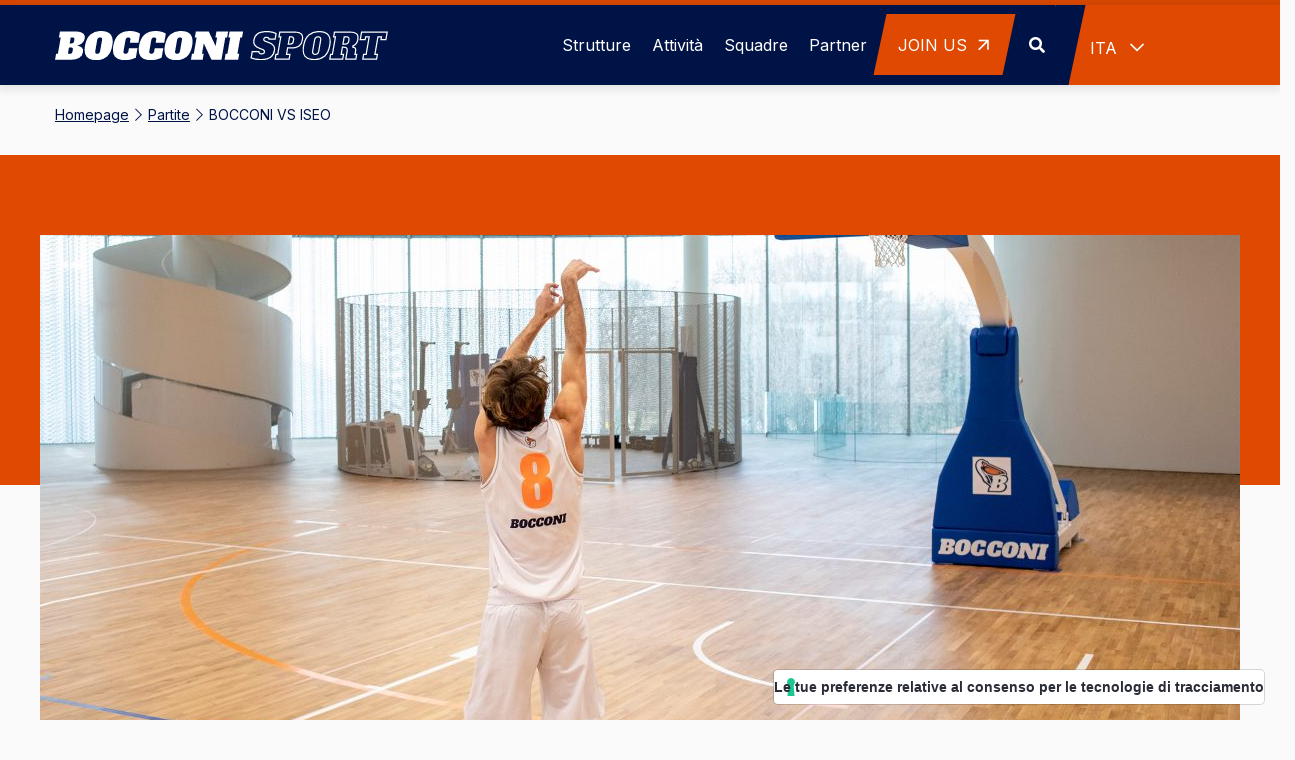

--- FILE ---
content_type: text/html; charset=UTF-8
request_url: https://www.bocconisport.eu/partite/bocconi-vs-iseo
body_size: 14737
content:
<!DOCTYPE html>
<html lang="it" dir="ltr" prefix="content: http://purl.org/rss/1.0/modules/content/  dc: http://purl.org/dc/terms/  foaf: http://xmlns.com/foaf/0.1/  og: http://ogp.me/ns#  rdfs: http://www.w3.org/2000/01/rdf-schema#  schema: http://schema.org/  sioc: http://rdfs.org/sioc/ns#  sioct: http://rdfs.org/sioc/types#  skos: http://www.w3.org/2004/02/skos/core#  xsd: http://www.w3.org/2001/XMLSchema# ">
  <head>
    <meta charset="utf-8" />
<meta name="description" content="Si ferma a 7 la striscia di vittorie casalinghe consecutive dei Pelicans che" />
<link rel="canonical" href="https://www.bocconisport.eu/partite/bocconi-vs-iseo" />
<link rel="apple-touch-icon" sizes="180x180" href="https://www.bocconisport.eu/sites/default/files/favicons/apple-touch-icon.png"/>
<link rel="icon" type="image/png" sizes="32x32" href="https://www.bocconisport.eu/sites/default/files/favicons/favicon-32x32.png"/>
<link rel="icon" type="image/png" sizes="16x16" href="https://www.bocconisport.eu/sites/default/files/favicons/favicon-16x16.png"/>
<link rel="manifest" href="https://www.bocconisport.eu/sites/default/files/favicons/site.webmanifest"/>
<link rel="mask-icon" href="https://www.bocconisport.eu/sites/default/files/favicons/safari-pinned-tab.svg" color="#011346"/>
<meta name="msapplication-TileColor" content="#011346"/>
<meta name="theme-color" content="#011346"/>
<meta name="favicon-generator" content="Drupal responsive_favicons + realfavicongenerator.net" />
<meta name="Generator" content="Drupal 10 (https://www.drupal.org)" />
<meta name="MobileOptimized" content="width" />
<meta name="HandheldFriendly" content="true" />
<meta name="viewport" content="width=device-width, initial-scale=1.0" />
<link rel="stylesheet" href="https://fonts.googleapis.com/css?family=Inter:100,200,300,500,600,700,800,900,regular|Alfa+Slab+One:regular&amp;subset=latin-ext&amp;display=swap" media="all" />
<style>header .site-branding-logo{max-width:0px!important;}header.header-default .header-main-inner .header-inner{padding-left:0px!important;} header.header-default .header-main-inner .branding{width:0px!important;}</style>
<script type="application/ld+json">{
          "@context": "https://schema.org",
          "@type": "BreadcrumbList",
          "itemListElement": [{
            "@type": "ListItem",
            "position": "1",
            "name": "Homepage",
            "item": "https://www.bocconisport.eu/"
          },{
            "@type": "ListItem",
            "position": "2",
            "name": "Partite",
            "item": "https://www.bocconisport.eu/partite"
          }]}</script>
<link rel="alternate" hreflang="it" href="https://www.bocconisport.eu/partite/bocconi-vs-iseo" />
<link rel="alternate" hreflang="en" href="https://www.bocconisport.eu/en/matches/bocconi-vs-iseo" />
<script>window.a2a_config=window.a2a_config||{};a2a_config.callbacks=[];a2a_config.overlays=[];a2a_config.templates={};</script>

    <title>BOCCONI VS ISEO | Bocconi Sport</title>
    <link rel="stylesheet" media="all" href="/core/assets/vendor/jquery.ui/themes/base/core.css?t7creb" />
<link rel="stylesheet" media="all" href="/core/assets/vendor/jquery.ui/themes/base/autocomplete.css?t7creb" />
<link rel="stylesheet" media="all" href="/core/assets/vendor/jquery.ui/themes/base/menu.css?t7creb" />
<link rel="stylesheet" media="all" href="/core/misc/components/progress.module.css?t7creb" />
<link rel="stylesheet" media="all" href="/core/misc/components/ajax-progress.module.css?t7creb" />
<link rel="stylesheet" media="all" href="/core/misc/components/autocomplete-loading.module.css?t7creb" />
<link rel="stylesheet" media="all" href="/core/modules/system/css/components/align.module.css?t7creb" />
<link rel="stylesheet" media="all" href="/core/modules/system/css/components/fieldgroup.module.css?t7creb" />
<link rel="stylesheet" media="all" href="/core/modules/system/css/components/container-inline.module.css?t7creb" />
<link rel="stylesheet" media="all" href="/core/modules/system/css/components/clearfix.module.css?t7creb" />
<link rel="stylesheet" media="all" href="/core/modules/system/css/components/details.module.css?t7creb" />
<link rel="stylesheet" media="all" href="/core/modules/system/css/components/hidden.module.css?t7creb" />
<link rel="stylesheet" media="all" href="/core/modules/system/css/components/item-list.module.css?t7creb" />
<link rel="stylesheet" media="all" href="/core/modules/system/css/components/js.module.css?t7creb" />
<link rel="stylesheet" media="all" href="/core/modules/system/css/components/nowrap.module.css?t7creb" />
<link rel="stylesheet" media="all" href="/core/modules/system/css/components/position-container.module.css?t7creb" />
<link rel="stylesheet" media="all" href="/core/modules/system/css/components/reset-appearance.module.css?t7creb" />
<link rel="stylesheet" media="all" href="/core/modules/system/css/components/resize.module.css?t7creb" />
<link rel="stylesheet" media="all" href="/core/modules/system/css/components/system-status-counter.css?t7creb" />
<link rel="stylesheet" media="all" href="/core/modules/system/css/components/system-status-report-counters.css?t7creb" />
<link rel="stylesheet" media="all" href="/core/modules/system/css/components/system-status-report-general-info.css?t7creb" />
<link rel="stylesheet" media="all" href="/core/modules/system/css/components/tablesort.module.css?t7creb" />
<link rel="stylesheet" media="all" href="/core/misc/dropbutton/dropbutton.css?t7creb" />
<link rel="stylesheet" media="all" href="/core/modules/filter/css/filter.caption.css?t7creb" />
<link rel="stylesheet" media="all" href="/core/modules/media/css/filter.caption.css?t7creb" />
<link rel="stylesheet" media="all" href="/core/modules/views/css/views.module.css?t7creb" />
<link rel="stylesheet" media="all" href="/core/assets/vendor/jquery.ui/themes/base/theme.css?t7creb" />
<link rel="stylesheet" media="all" href="/modules/contrib/addtoany/css/addtoany.css?t7creb" />
<link rel="stylesheet" media="all" href="/modules/contrib/better_exposed_filters/css/better_exposed_filters.css?t7creb" />
<link rel="stylesheet" media="all" href="/modules/custom/gavias_pagebuilder/assets/frontend/css/frontend.css?t7creb" />
<link rel="stylesheet" media="all" href="/modules/custom/gavias_sliderlayer/vendor/revolution/css/settings.css?t7creb" />
<link rel="stylesheet" media="all" href="/core/modules/layout_builder/layouts/twocol_section/twocol_section.css?t7creb" />
<link rel="stylesheet" media="all" href="/core/modules/layout_discovery/layouts/onecol/onecol.css?t7creb" />
<link rel="stylesheet" media="all" href="/modules/contrib/search_api_autocomplete/css/search_api_autocomplete.css?t7creb" />
<link rel="stylesheet" media="all" href="//fonts.googleapis.com/css?family=Hind:wght@400;500;600;700&amp;display=swap" />
<link rel="stylesheet" media="all" href="/themes/custom/gavias_daudo/css/font-awesome/css/all.min.css?t7creb" />
<link rel="stylesheet" media="all" href="/themes/custom/gavias_daudo/css/icon/flaticon.css?t7creb" />
<link rel="stylesheet" media="all" href="/themes/custom/gavias_daudo/css/animate.css?t7creb" />
<link rel="stylesheet" media="all" href="/themes/custom/gavias_daudo/vendor/prettyphoto/css/prettyPhoto.css?t7creb" />
<link rel="stylesheet" media="all" href="/themes/custom/gavias_daudo/vendor/ytplayer/css/jquery.mb.YTPlayer.min.css?t7creb" />
<link rel="stylesheet" media="all" href="/themes/custom/gavias_daudo/vendor/magnific/magnific-popup.css?t7creb" />
<link rel="stylesheet" media="all" href="/themes/custom/gavias_daudo/vendor/slick/slick.css?t7creb" />
<link rel="stylesheet" media="all" href="/themes/custom/gavias_daudo/vendor/owl-carousel/assets/owl.carousel.min.css?t7creb" />
<link rel="stylesheet" media="all" href="/themes/custom/gavias_daudo/vendor/owl-carousel/assets/owl.theme.default.min.css?t7creb" />
<link rel="stylesheet" media="all" href="/themes/custom/daudo_subtheme/css/swiper.css?t7creb" />
<link rel="stylesheet" media="all" href="/themes/custom/daudo_subtheme/css/style.css?t7creb" />
<link rel="stylesheet" media="all" href="/themes/custom/daudo_subtheme/css/font-awesome/css/all.min.css?t7creb" />
<link rel="stylesheet" media="all" href="/themes/custom/gavias_daudo/css/bootstrap.css?t7creb" />
<link rel="stylesheet" media="all" href="/themes/custom/gavias_daudo/css/template.css?t7creb" />
<link rel="stylesheet" media="all" href="/themes/custom/gavias_daudo/css/update.css?t7creb" />


    <script type="application/json" data-drupal-selector="drupal-settings-json">{"path":{"baseUrl":"\/","pathPrefix":"","currentPath":"node\/635","currentPathIsAdmin":false,"isFront":false,"currentLanguage":"it"},"pluralDelimiter":"\u0003","suppressDeprecationErrors":true,"gtag":{"tagId":"","consentMode":false,"otherIds":[],"events":[],"additionalConfigInfo":[]},"ajaxPageState":{"libraries":"[base64]","theme":"daudo_subtheme","theme_token":null},"ajaxTrustedUrl":{"\/search\/node":true},"gtm":{"tagId":null,"settings":{"data_layer":"dataLayer","include_environment":false},"tagIds":["GTM-PVR4MPD"]},"csp":{"nonce":"YCURGqATr14p-_GUdKx04w"},"views":{"ajax_path":"\/views\/ajax","ajaxViews":{"views_dom_id:c56b3162348cd12a672b35c0e5c74c64e1119f80fc48389654a74d2933723be5":{"view_name":"search_content","view_display_id":"block_1","view_args":"","view_path":"\/node\/635","view_base_path":"search\/node","view_dom_id":"c56b3162348cd12a672b35c0e5c74c64e1119f80fc48389654a74d2933723be5","pager_element":0}}},"search_api_autocomplete":{"search_content":{"auto_submit":true,"min_length":3}},"user":{"uid":0,"permissionsHash":"8ce24c12d9ea7a20be7aa341917075e9a360d895f7867edb81af55c7bab3440a"}}</script>
<script src="/core/assets/vendor/jquery/jquery.min.js?v=3.7.1"></script>
<script src="/sites/default/files/languages/it_I5FOIqCBMOfjIYDaklKTqC9WFXLQO81wfH5kOen72RE.js?t7creb"></script>
<script src="/core/misc/drupalSettingsLoader.js?v=10.4.9"></script>
<script src="/core/misc/drupal.js?v=10.4.9"></script>
<script src="/core/misc/drupal.init.js?v=10.4.9"></script>
<script src="/themes/custom/daudo_subtheme/js/plugins.swiper.js?v=10.4.9"></script>
<script src="/themes/custom/daudo_subtheme/js/main.js?v=10.4.9"></script>
<script src="/themes/custom/gavias_daudo/vendor/jquery-migrate.min.js?v=10.4.9"></script>
<script src="/themes/custom/gavias_daudo/js/bootstrap.js?v=10.4.9"></script>
<script src="/themes/custom/gavias_daudo/js/imagesloader.min.js?v=10.4.9"></script>
<script src="/themes/custom/gavias_daudo/vendor/jquery.easing.js?v=10.4.9"></script>
<script src="/themes/custom/gavias_daudo/vendor/jquery.appear.js?v=10.4.9"></script>
<script src="/themes/custom/gavias_daudo/vendor/jquery.easypiechart.min.js?v=10.4.9"></script>
<script src="/themes/custom/gavias_daudo/vendor/owl-carousel/owl.carousel.js?v=10.4.9"></script>
<script src="/themes/custom/gavias_daudo/vendor/waypoint.js?v=10.4.9"></script>
<script src="/themes/custom/gavias_daudo/vendor/count-to.js?v=10.4.9"></script>
<script src="/themes/custom/gavias_daudo/vendor/masonry.pkgd.min.js?v=10.4.9"></script>
<script src="/themes/custom/gavias_daudo/vendor/isotope.pkgd.min.js?v=10.4.9"></script>
<script src="/themes/custom/gavias_daudo/vendor/aos.js?v=10.4.9"></script>
<script src="/themes/custom/gavias_daudo/vendor/prettyphoto/js/jquery.prettyPhoto.js?v=10.4.9"></script>
<script src="/themes/custom/gavias_daudo/vendor/ytplayer/js/jquery.mb.YTPlayer.min.js?v=10.4.9"></script>
<script src="/themes/custom/gavias_daudo/vendor/jquery.typer/src/jquery.typer.js?v=10.4.9"></script>
<script src="/themes/custom/gavias_daudo/vendor/magnific/jquery.magnific-popup.min.js?v=10.4.9"></script>
<script src="/themes/custom/gavias_daudo/vendor/quotes_rotator/js/modernizr.custom.js?v=10.4.9"></script>
<script src="/themes/custom/gavias_daudo/vendor/quotes_rotator/js/jquery.cbpQTRotator.min.js?v=10.4.9"></script>
<script src="/themes/custom/gavias_daudo/vendor/jquery.nicescroll.min.js?v=10.4.9"></script>
<script src="/themes/custom/gavias_daudo/vendor/slick/slick.min.js?v=10.4.9"></script>
<script src="/themes/custom/gavias_daudo/js/main.js?v=10.4.9"></script>
<script src="/modules/custom/gavias_sliderlayer/vendor/revolution/js/jquery.themepunch.tools.min.js?v=1.x"></script>
<script src="/modules/custom/gavias_sliderlayer/vendor/revolution/js/jquery.themepunch.revolution.min.js?v=1.x"></script>
<script src="/modules/custom/gavias_sliderlayer/vendor/revolution/js/extensions/revolution.extension.actions.min.js?v=1.x"></script>
<script src="/modules/custom/gavias_sliderlayer/vendor/revolution/js/extensions/revolution.extension.carousel.min.js?v=1.x"></script>
<script src="/modules/custom/gavias_sliderlayer/vendor/revolution/js/extensions/revolution.extension.kenburn.min.js?v=1.x"></script>
<script src="/modules/custom/gavias_sliderlayer/vendor/revolution/js/extensions/revolution.extension.layeranimation.min.js?v=1.x"></script>
<script src="/modules/custom/gavias_sliderlayer/vendor/revolution/js/extensions/revolution.extension.migration.min.js?v=1.x"></script>
<script src="/modules/custom/gavias_sliderlayer/vendor/revolution/js/extensions/revolution.extension.navigation.min.js?v=1.x"></script>
<script src="/modules/custom/gavias_sliderlayer/vendor/revolution/js/extensions/revolution.extension.parallax.min.js?v=1.x"></script>
<script src="/modules/custom/gavias_sliderlayer/vendor/revolution/js/extensions/revolution.extension.slideanims.min.js?v=1.x"></script>
<script src="/modules/custom/gavias_sliderlayer/vendor/revolution/js/extensions/revolution.extension.video.min.js?v=1.x"></script>
<script src="/modules/contrib/google_tag/js/gtag.js?t7creb"></script>
<script src="/modules/contrib/google_tag/js/gtm.js?t7creb"></script>


  </head>

  
  <body class="gavias-pagebuilder fontyourface layout-no-sidebars wide path-node node--type-event">

    <a href="#main-content" class="visually-hidden focusable">
      Salta al contenuto principale
    </a>

    
    <noscript><iframe src="https://www.googletagmanager.com/ns.html?id=GTM-PVR4MPD"
                  height="0" width="0" style="display:none;visibility:hidden"></iframe></noscript>

      <div class="dialog-off-canvas-main-canvas" data-off-canvas-main-canvas>
    <div class="gva-body-wrapper">
    <div class="body-page gva-body-page">
       <div id="pre-header"></div>
<header id="header" class="header-default">

          
   <div class="header-main gv-sticky-menu">
      <div class="container header-content-layout">
         <div class="header-main-inner p-relative">
            <div class="row">
              <div class="col-md-12 col-sm-12 col-xs-12 content-inner">
                <div class="branding">
                                        <div>
    
      <a href="/" title="Homepage" rel="home" class="site-branding-logo">
              <img class="logo-site" src="/themes/custom/daudo_subtheme/bocconi-sport.svg" alt="Homepage" />
          </a>
    
  </div>

                                  </div>

                <div class="header-inner clearfix ">
                  <div class="main-menu">
                    <div class="area-main-menu">
                      <div class="area-inner">
                        <div class="gva-offcanvas-mobile">
                          <div class="close-offcanvas hidden"><i class="fa fa-times"></i></div>

                                                       <div class="language-region">  <div>
    <div id="block-dropdownlanguage" class="block block-dropdown-language block-dropdown-languagelanguage-interface">
  
      <h2 class="block-title" ><span>Lingua</span></h2>
    
      <div class="content block-content">
        <div class="dropbutton-wrapper" data-drupal-ajax-container><div class="dropbutton-widget"><ul class="dropdown-language-item dropbutton"><li class="it"><span class="language-link active-language">ITA</span></li><li class="en"><a href="/en/matches/bocconi-vs-iseo" class="language-link" hreflang="en">ENG</a></li></ul></div></div>
    </div>
  </div>

  </div>
</div>
                          
                          <a href="#" id="menu-search"><i class="fa fa-search"></i></a>

                          <div class="main-menu-inner">
                                                            <div>
    <nav aria-labelledby="block-daudo-subtheme-main-menu-menu" id="block-daudo-subtheme-main-menu" class="block block-menu navigation menu--main">
          
  
  <h2  class="visually-hidden block-title block-title" id="block-daudo-subtheme-main-menu-menu"><span>Navigazione principale</span></h2>
  
  <div class="block-content">
                 
<div class="gva-navigation">

              <ul  class="clearfix gva_menu gva_menu_main">

                                      <li  class="menu-item ">
        <a data-link_id="link-1165266003" href="/esplora-le-strutture">          Strutture        </a>
                      </li>
                                  <li  class="menu-item menu-item--collapsed ">
        <a data-link_id="link-1672459179" href="/partecipa-alle-attivita">          Attività        </a>
                      </li>
                                  <li  class="menu-item ">
        <a data-link_id="link-316400977" href="/tifa-per-noi">          Squadre        </a>
                      </li>
                                  <li  class="menu-item ">
        <a data-link_id="link-1378423250" href="/partner">          Partner        </a>
                      </li>
                                  <li  class="menu-item shop-link external">
        <a data-link_id="link-1274466137" href="https://sport.unibocconi.it">          JOIN US        </a>
                      </li>
        </ul>
  

</div>

        </div>
</nav>

  </div>

                                                      </div>

                                                  </div>

                        <div id="menu-bar" class="menu-bar menu-bar-mobile d-lg-none d-xl-none">
                          <span class="one"></span>
                          <span class="two"></span>
                          <span class="three"></span>
                        </div>

                        
                      </div>
                    </div>
                  </div>
                </div>

                <a href="#" id="menu-mobile-search"><i class="fa fa-search"></i></a>
              </div>

            </div>
         </div>
      </div>
   </div>

</header>


       
        <div role="main" class="main main-page">

            <div class="clearfix"></div>
            
            
            <div class="clearfix"></div>
                            <div class="before_content area">
                    <div class="container">
                        <div class="row">
                            <div class="col-xs-12">
                                  <div>
    <div class="views-element-container block block-views block-views-blocksearch-content-block-1 no-title" id="block-views-block-search-content-block-1">
  
    
      <div class="content block-content">
      <div><div class="search-view gva-view js-view-dom-id-c56b3162348cd12a672b35c0e5c74c64e1119f80fc48389654a74d2933723be5">
  
  
  

      <header>
      <i class="fal fa-info-circle"></i><a href="javascript:;" data-toggle="search-popover" data-element=".search-info">
  About searching
</a>
<div class="search-info hidden">
<i class="close-search fal fa-times"></i>
<p>Cerca le parole esatte</p>
<p>È possibile far precedere le parole dal segno + per cercare i contenuti che contengono tutte le parole.</p>
<p>È possibile far precedere le parole dal segno - per escluderle dalla ricerca; è comunque necessario inserire almeno una parola "positiva"</p>
</div>
    </header>
  
  <form class="views-exposed-form bef-exposed-form" data-bef-auto-submit-full-form="" data-bef-auto-submit="" data-bef-auto-submit-delay="500" data-drupal-selector="views-exposed-form-search-content-block-1" action="/search/node" method="get" id="views-exposed-form-search-content-block-1" accept-charset="UTF-8">
  <div class="js-form-item form-item js-form-type-search-api-autocomplete form-item-keys js-form-item-keys">
      
        <input data-drupal-selector="edit-keys" data-search-api-autocomplete-search="search_content" class="form-autocomplete form-text" data-autocomplete-path="/search_api_autocomplete/search_content?display=block_1&amp;&amp;filter=keys" type="text" id="edit-keys" name="keys" value="" size="30" maxlength="128" placeholder="Search for" />

        </div>
<div data-drupal-selector="edit-actions" class="form-actions js-form-wrapper form-wrapper" id="edit-actions"><input data-bef-auto-submit-click="" data-drupal-selector="edit-submit-search-content" type="submit" id="edit-submit-search-content" value="Cerca" class="button js-form-submit form-submit" />
</div>


</form>

  

  
    


  
  

  
  
</div>
</div>

    </div>
  </div>

  </div>

                                </div>
                        </div>
                    </div>
                </div>
            
            <div class="clearfix"></div>

            <div id="content" class="content content-full">
                                    <div class="content-main-inner">
    <div class="row">

                
        <div id="page-main-content" class="main-content col-xl-12 col-lg-12 col-md-12 col-sm-12 col-xs-12 order-xl-2 order-lg-2 order-md-1 order-sm-1 order-xs-1 ">

            <div class="main-content-inner">

                
                                    <div class="content-main">
                          <div>
    <div id="block-daudo-subtheme-content" class="block block-system block-system-main-block no-title">
  
    
      <div class="content block-content">
      
<!-- Start Display article for teaser page -->

<article data-history-node-id="635" about="/partite/bocconi-vs-iseo">
  <header>
      </header>
  <div class="node__content clearfix">
      <div class="container container-bg layout layout--onecol">
    <div  class="layout__region layout__region--content">
      
<div class="breadcrumb-content-inner">
    <div class="text-light block gva-block-breadcrumb block-system block-system-breadcrumb-block no-title">
      <div class="breadcrumb-content-main">
                  <div class="">
            <div class="content block-content"><div class="breadcrumb-links">
  <div class="content-inner">
          <nav class="breadcrumb " aria-labelledby="system-breadcrumb">
        <ol>
                                            <li>
                              <a href="/">Homepage</a>
                                            <span class=""> - </span>
                          </li>
                                  <li>
                              <a href="/partite">Partite</a>
                                            <span class=""> - </span>
                          </li>
                                  <li>
                              
                                        </li>
                                  <li>
                              BOCCONI VS ISEO
                                        </li>
                    <li></li>
        </ol>
      </nav>
      </div>
</div>
</div>
          </div>
              </div>
    </div>
</div>

    </div>
  </div>
  <div class="layout layout--onecol">
    <div  class="layout__region layout__region--content">
      <div class="block block-layout-builder block-field-blocknodeeventfield-media-image no-title">
  
    
      <div class="content block-content">
      
            <div class="field field--name-field-media-image field--type-entity-reference field--label-hidden field__item">
<div class="item-image">
  <img loading="lazy" src="/sites/default/files/styles/header_evento/public/2021-12/_MG_9095_header2.jpg?itok=ONrMvIMy" alt="basket maschile uisp" typeof="foaf:Image" />


</div>
</div>
      
    </div>
  </div>

    </div>
  </div>
  <div class="layout layout--twocol-section layout--twocol-section--67-33 container container-bg">

          <div  class="layout__region layout__region--first">
        <div class="block block-layout-builder block-field-blocknodeeventtitle no-title">
  
    
      <div class="content block-content">
      
<span><h1 class="h2 text-transform-none">BOCCONI VS ISEO</h1>
</span>

    </div>
  </div>
<div class="block block-layout-builder block-field-blocknodeeventbody no-title">
  
    
      <div class="content block-content">
      
            <div class="field field--name-body field--type-text-with-summary field--label-hidden field__item"><p>Si ferma a 7 la striscia di vittorie casalinghe consecutive dei Pelicans che incappato in una giornata decisamente storta e devono arrendersi ad un'ottima Iseo.<br>
<br>
Settimana difficile per i nostri ragazzi che arrivano al match incerottati e con appena 11 giocatori a disposizione. Piove sul bagnato perché coach Favero perde anche Atsur per infortunio dopo una manciata di minuti e la partita si fa in salita.<br>
Nonostante i problemi, nel primo quarto il match è godibilissimo e ad alta intensità, con Santolamazza e Cefarelli decisamente ispirati.<br>
Nel secondo quarto i problemi di falli condizionano pesantemente le rotazioni di coach Favero e gli ospiti allungano con le triple di uno scatenato Azzola.<br>
Al rientro dagli spogliatoi Iseo si dimostra ancora spietata dalla lunga distanza e, guidata da Veronesi allarga il gap, accorciato poi nel finale dai canestri di Bordi e Di Rauso.<br>
<br>
Ora ci aspetta una settimana importante con la trasferta di coppa a Piadena mercoledì e l'importante match in casa della Pallacanestro Gardonese domenica.<br>
<br>
📈PARZIALI: 18-25, 36-57, 53-80<br>
<br>
🏀TABELLINI<br>
<br>
BOCCONI: Bordi 23, Cefarelli 17, Di Rauso 14, Santolamazza 11, Pellicciari 7, Guarise 3, Atsur, Bonoli, De Dominicis, Guida, Merci, Coraini.<br>
<br>
BASKET ISEO: Azzola 26, Veronesi 26, Boccafurni 14, Gardin 8, Baroni 5, Caramatti 3, Cuelho 3, Mensah 3, Staffiere 3, Staffiere3, Campa, Giorgini.<br>
<br>
<a href="https://www.instagram.com/explore/tags/wearepelicans/">#WeArePelicans</a></p></div>
      
    </div>
  </div>
<div class="views-element-container block block-views block-views-blockevent-tags-block-1 no-title">
  
    
      <div class="content block-content">
      <div><div class="gva-view js-view-dom-id-5740982d5d674adf8f15e38d02c3e1e4fae541b3e61065d4598059fb29e15883">
  
  
  

  
  
  

  <div class="view-content-wrap">
             <div class="item">
       <span class="views-field views-field-field-league-level"><span class="field-content tag-style">Federale</span></span><span class="views-field views-field-field-sport-tag"><span class="field-content tag-style">Basket FIP</span></span><span class="views-field views-field-field-sports-list"><span class="field-content tag-style">Basket</span></span>
     </div>
   </div>

    

  
  

  
  
</div>
</div>

    </div>
  </div>
<div class="views-element-container block block-views block-views-blockcome-recarsi-contextual-block-2">
  
      <h2 class="block-title" ><span>Come recarsi</span></h2>
    
      <div class="content block-content">
      <div><div class="gva-view js-view-dom-id-9fd132f597f7199ccd68d909fff189674f4abaa8abcb05e4ae4c023e2bc4f9d2">
  
  
  

  
  
  

  <div class="gva-view js-view-dom-id-f3048c4da6974588c1e80f8f5aa59c389636124534f7c0af4488d58d33a0d262">
  
  
  

  
  
  

  <div class="view-content-wrap">
             <div class="item">
       <div class="views-field views-field-view"><span class="field-content"><div class="gva-view js-view-dom-id-db4d4df8576f3a99685220acb4355aafd844935ac1a7a805edad91f0ed47e76b">
  
  
  

  
  
  

    

  
  

  
  
</div>
</span></div>
     </div>
   </div>

    

  
  

  
  
</div>

    

  
  

  
  
</div>
</div>

    </div>
  </div>

      </div>
    
          <div  class="layout__region layout__region--second">
        <div class="views-element-container block block-views block-views-blockevento-risultato-block-1">
  
      <h2 class="block-title" ><span>Risultato finale</span></h2>
    
      <div class="content block-content">
      <div><div class="gva-view js-view-dom-id-0d426b5ff8a18193b89f60a8b08f898907e9d36229a460547807a548e2fbd22c">
  
  
  

  
  
  

  <div class="view-content-wrap">
             <div class="item">
       <div class="views-field views-field-nothing"><span class="field-content"><div class="score">75 : 94 </div>
<div class="names">BOCCONI <span class="vs">VS</span> ISEO</div></span></div>
     </div>
   </div>

    

  
  

  
  
</div>
</div>

    </div>
  </div>
<div class="views-element-container block block-views block-views-blockevent-contatti-block-1 no-title">
  
    
      <div class="content block-content">
      <div><div class="gva-view js-view-dom-id-8e0feac3d8222729bfcf11fa9e7268242318d4e59b66a5af57325690f587a5f9">
  
  
  

  
  
  

  <div class="view-content-wrap">
             <div class="item">
       <div class="views-field views-field-field-data-override"><div class="field-content"><span class="start-date"><time datetime="2022-03-13T18:00:00Z">Domenica 13 Marzo 2022 | 18:00</time>
</span></div></div>
     </div>
   </div>

    

  
  

  
  
</div>
</div>

    </div>
  </div>
<div class="views-element-container block block-views block-views-blockevent-location-block-1">
  
      <h2 class="block-title" ><span>Località</span></h2>
    
      <div class="content block-content">
      <div><div class="gva-view js-view-dom-id-897c35e9c2acb05ba8078c203d8ef8b588edcd860d5a18400f1e2a7fbe74962d">
  
  
  

  
  
  

  <div class="view-content-wrap">
             <div class="item">
       <div class="views-field views-field-field-override-location-name"><div class="field-content">Bocconi Sport Center</div></div><div class="views-field views-field-nothing"><span class="field-content"><a href="https://goo.gl/maps/HbTtaKAbGwS2W9428" rel="nofollow" target="_blank"><i class="fal fa-map-marker-alt"></i> Vai all’Indirizzo</a></span></div>
     </div>
   </div>

    

  
  

  
  
</div>
</div>

    </div>
  </div>
<div class="views-element-container block block-views block-views-blockevent-league-level-block-1">
  
      <h2 class="block-title" ><span>Livello campionato</span></h2>
    
      <div class="content block-content">
      <div><div class="gva-view js-view-dom-id-c7862e12dfd389dd4cf2fb9821d5865b75750091f5e414eefbe680365b59b40a">
  
  
  

  
  
  

  <div class="view-content-wrap">
             <div class="item">
       <div class="views-field views-field-field-league-level"><div class="field-content">Federale</div></div>
     </div>
   </div>

    

  
  

  
  
</div>
</div>

    </div>
  </div>
<div class="block block-addtoany block-addtoany-block no-title">
  
    
      <div class="content block-content">
      <span class="a2a_kit a2a_kit_size_32 addtoany_list" data-a2a-url="https://www.bocconisport.eu/partite/bocconi-vs-iseo" data-a2a-title="BOCCONI VS ISEO">
    
          Condividi
    
                <a class="a2a_dd addtoany_share" href="https://www.addtoany.com/share#url=https%3A%2F%2Fwww.bocconisport.eu%2Fpartite%2Fbocconi-vs-iseo&amp;title=BOCCONI%20VS%20ISEO"></a></span>
    </div>
  </div>

      </div>
    
  </div>
  <div class="layout layout--onecol">
    <div  class="layout__region layout__region--content">
      <div class="views-element-container block block-views block-views-blockeventi-futuri-x-evento-block-1 no-title">
  
    
      <div class="content block-content">
      <div><div class="bkg-light-blue container carousel-eventi gva-view js-view-dom-id-1f1bb70e51fc0f62260723b8708819f3ea93b761c44c270640b08fe100828fb6">
  
  
  

      <header>
      <div class="background-text">eventi</div>
<div class="row text-main-blue">
  <div class="col-sm-6"><h2>Eventi simili</h2></div>
  <div class="col-sm-6 builder-cta"><a href="/partite">Scopri tutti gli eventi</a></div>
</div>
    </header>
  
  
  

  <div class="view-content-wrap">
             <div class="item">
       <div class="views-field views-field-view"><span class="field-content"><div class="gva-view js-view-dom-id-c1361169058a053919a742166612244f06e9a91ff23293be71732c5ffc86fbc9">
  
  
  

  
  
  

  <div class="owl-carousel init-carousel-owl" data-items="3" data-items_lg="3" data-items_md="3" data-items_sm="2" data-items_xs="1" data-loop="0" data-speed="200" data-auto_play="0" data-auto_play_speed="1000" data-auto_play_timeout="3000" data-auto_play_hover="1" data-navigation="1" data-rewind_nav="0" data-pagination="0" data-mouse_drag="1" data-touch_drag="1">

   
             <div class="item">
            <div><div class="views-field views-field-title"><span class="field-content"><a href="/partite/rezzato-vs-bocconi" hreflang="it">REZZATO VS BOCCONI</a></span></div><div class="views-field views-field-field-end-date"><div class="field-content"><span class="views-field-field-datetime">17 Gen</span>
<span class="views-field-field-datetime-1"><span class="field-content">21:15</span></span></div></div><div class="views-field views-field-field-sport-tag"><div class="field-content">basket femminile</div></div><div class="views-field views-field-field-media-image"><div class="field-content">
<div class="item-image">
  <img loading="lazy" src="/sites/default/files/styles/large/public/2025-10/OSS_0677.jpg?itok=UJqP1IsL" alt="bas f" typeof="foaf:Image" />


</div>
</div></div></div>
         </div>
             <div class="item">
            <div><div class="views-field views-field-title"><span class="field-content"><a href="/partite/nervianese-1919-vs-bocconi" hreflang="it">NERVIANESE 1919 VS BOCCONI</a></span></div><div class="views-field views-field-field-end-date"><div class="field-content"><span class="views-field-field-datetime">18 Gen</span>
<span class="views-field-field-datetime-1"><span class="field-content">18:00</span></span></div></div><div class="views-field views-field-field-sport-tag"><div class="field-content">Basket FIP</div></div><div class="views-field views-field-field-media-image"><div class="field-content">
<div class="item-image">
  <img loading="lazy" src="/sites/default/files/styles/large/public/2025-10/OSS_0705_1.jpg?itok=M5i4lyq_" alt="bas m" typeof="foaf:Image" />


</div>
</div></div></div>
         </div>
             <div class="item">
            <div><div class="views-field views-field-title"><span class="field-content"><a href="/partite/bocconi-vs-gazzada-1" hreflang="it">BOCCONI VS GAZZADA</a></span></div><div class="views-field views-field-field-end-date"><div class="field-content"><span class="views-field-field-datetime">24 Gen</span>
<span class="views-field-field-datetime-1"><span class="field-content">18:00</span></span></div></div><div class="views-field views-field-field-sport-tag"><div class="field-content">Basket FIP</div></div><div class="views-field views-field-field-media-image"><div class="field-content">
<div class="item-image">
  <img loading="lazy" src="/sites/default/files/styles/large/public/2025-10/OSS_0705_1.jpg?itok=M5i4lyq_" alt="bas m" typeof="foaf:Image" />


</div>
</div></div></div>
         </div>
             <div class="item">
            <div><div class="views-field views-field-title"><span class="field-content"><a href="/partite/bocconi-vs-verdello" hreflang="it">BOCCONI VS VERDELLO</a></span></div><div class="views-field views-field-field-end-date"><div class="field-content"><span class="views-field-field-datetime">25 Gen</span>
<span class="views-field-field-datetime-1"><span class="field-content">18:00</span></span></div></div><div class="views-field views-field-field-sport-tag"><div class="field-content">basket femminile</div></div><div class="views-field views-field-field-media-image"><div class="field-content">
<div class="item-image">
  <img loading="lazy" src="/sites/default/files/styles/large/public/2025-10/OSS_0677.jpg?itok=UJqP1IsL" alt="bas f" typeof="foaf:Image" />


</div>
</div></div></div>
         </div>
             <div class="item">
            <div><div class="views-field views-field-title"><span class="field-content"><a href="/partite/bocconi-vs-san-giorgio" hreflang="it">BOCCONI VS SAN GIORGIO</a></span></div><div class="views-field views-field-field-end-date"><div class="field-content"><span class="views-field-field-datetime">30 Gen</span>
<span class="views-field-field-datetime-1"><span class="field-content">21:30</span></span></div></div><div class="views-field views-field-field-sport-tag"><div class="field-content">basket femminile</div></div><div class="views-field views-field-field-media-image"><div class="field-content">
<div class="item-image">
  <img loading="lazy" src="/sites/default/files/styles/large/public/2025-10/OSS_0677.jpg?itok=UJqP1IsL" alt="bas f" typeof="foaf:Image" />


</div>
</div></div></div>
         </div>
             <div class="item">
            <div><div class="views-field views-field-title"><span class="field-content"><a href="/partite/pizzighettone-vs-bocconi-0" hreflang="it">PIZZIGHETTONE VS BOCCONI</a></span></div><div class="views-field views-field-field-end-date"><div class="field-content"><span class="views-field-field-datetime">01 Feb</span>
<span class="views-field-field-datetime-1"><span class="field-content">18:00</span></span></div></div><div class="views-field views-field-field-sport-tag"><div class="field-content">Basket FIP</div></div><div class="views-field views-field-field-media-image"><div class="field-content">
<div class="item-image">
  <img loading="lazy" src="/sites/default/files/styles/large/public/2025-10/OSS_0705_1.jpg?itok=M5i4lyq_" alt="bas m" typeof="foaf:Image" />


</div>
</div></div></div>
         </div>
             <div class="item">
            <div><div class="views-field views-field-title"><span class="field-content"><a href="/partite/biassono-vs-bocconi" hreflang="it">BIASSONO VS BOCCONI</a></span></div><div class="views-field views-field-field-end-date"><div class="field-content"><span class="views-field-field-datetime">07 Feb</span>
<span class="views-field-field-datetime-1"><span class="field-content">20:30</span></span></div></div><div class="views-field views-field-field-sport-tag"><div class="field-content">basket femminile</div></div><div class="views-field views-field-field-media-image"><div class="field-content">
<div class="item-image">
  <img loading="lazy" src="/sites/default/files/styles/large/public/2025-10/OSS_0677.jpg?itok=UJqP1IsL" alt="bas f" typeof="foaf:Image" />


</div>
</div></div></div>
         </div>
             <div class="item">
            <div><div class="views-field views-field-title"><span class="field-content"><a href="/partite/bocconi-vs-orobica-bergamo" hreflang="it">BOCCONI VS OROBICA BERGAMO</a></span></div><div class="views-field views-field-field-end-date"><div class="field-content"><span class="views-field-field-datetime">08 Feb</span>
<span class="views-field-field-datetime-1"><span class="field-content">18:00</span></span></div></div><div class="views-field views-field-field-sport-tag"><div class="field-content">Basket FIP</div></div><div class="views-field views-field-field-media-image"><div class="field-content">
<div class="item-image">
  <img loading="lazy" src="/sites/default/files/styles/large/public/2025-10/OSS_0705_1.jpg?itok=M5i4lyq_" alt="bas m" typeof="foaf:Image" />


</div>
</div></div></div>
         </div>
             <div class="item">
            <div><div class="views-field views-field-title"><span class="field-content"><a href="/partite/bocconi-vs-vobarno" hreflang="it">BOCCONI VS VOBARNO</a></span></div><div class="views-field views-field-field-end-date"><div class="field-content"><span class="views-field-field-datetime">13 Feb</span>
<span class="views-field-field-datetime-1"><span class="field-content">21:30</span></span></div></div><div class="views-field views-field-field-sport-tag"><div class="field-content">basket femminile</div></div><div class="views-field views-field-field-media-image"><div class="field-content">
<div class="item-image">
  <img loading="lazy" src="/sites/default/files/styles/large/public/2025-10/OSS_0677.jpg?itok=UJqP1IsL" alt="bas f" typeof="foaf:Image" />


</div>
</div></div></div>
         </div>
    
</div>

    

  
  

  
  
</div>
</span></div>
     </div>
   </div>

    

  
  

  
  
</div>
</div>

    </div>
  </div>

    </div>
  </div>
<div class="gavias-builder--content"></div>
  </div>
</article>

<!-- End Display article for detail page -->

    </div>
  </div>

  </div>

                    </div>
                
                            </div>

        </div>

        <!-- Sidebar Left -->
                <!-- End Sidebar Left -->

        <!-- Sidebar Right -->
                <!-- End Sidebar Right -->

    </div>
</div>

                            </div>

                            <div class="highlighted area">
                    <div class="container">
                          <div>
    <div data-drupal-messages-fallback class="hidden"></div>

  </div>

                    </div>
                </div>
            
            
        </div>
    </div>

    
<footer id="footer" class="footer">
  <div class="footer-inner">

    
     <div class="footer-center">
        <div class="container">
           <div class="row">
                              <div class="footer-first col-xl-3 col-lg-3 col-md-12 col-sm-12 col-xs-12 footer-column">
                    <div>
    <div id="block-logobocconisportfooter" class="block block-block-content block-block-contente5625bfd-4578-4d9e-8a5d-aed6bb1861e6 no-title">
  
    
      <div class="content block-content">
      
            <div class="field field--name-body field--type-text-with-summary field--label-hidden field__item"><div class="align-center">
  
  
  <div class="field field--name-field-media-image field--type-image field--label-visually_hidden">
    <div class="field__label visually-hidden">Image</div>
              <div class="field__item">
<div class="item-image">
  <img src="/sites/default/files/2021-07/bocconi-sport-footer.svg" alt="Logo bocconi sport footer" loading="lazy" typeof="foaf:Image">

</div>
</div>
          </div>

</div>

</div>
      
    </div>
  </div>

  </div>

                </div>
              
                             <div class="footer-second col-xl-3 col-lg-3 col-md-12 col-sm-12 col-xs-12 footer-column">
                    <div>
    <nav aria-labelledby="block-bocconisport-menu" id="block-bocconisport" class="block block-menu navigation menu--bocconi-sport">
    
  
  <h2  id="block-bocconisport-menu" class="block-title"><span>Bocconi sport</span></h2>
  
  <div class="block-content">
                 
              <ul class="gva_menu">
        
            <li  class="menu-item">
        <a href="/contatti" gva_layout="menu-list" gva_layout_columns="3" gva_block="aiuto" gva_block_it="aiuto" gva_block_en="aiuto" data-drupal-link-system-path="node/282">Contact Us</a>
        
      </li>
    
            <li  class="menu-item">
        <a href="/news/bocconi-sport-membership" title="Membership Bocconi Sport" data-drupal-link-system-path="node/378">Join Us</a>
        
      </li>
        </ul>
  


        </div>
</nav>

  </div>

                </div>
              
                              <div class="footer-third col-xl-4 col-lg-4 col-md-12 col-sm-12 col-xs-12 footer-column">
                    <div>
    <div class="views-element-container block block-views block-views-blocksport-footer-block-1" id="block-views-block-sport-footer-block-1">
  
      <h2 class="block-title" ><span>Sport</span></h2>
    
      <div class="content block-content">
      <div><div class="gva-view js-view-dom-id-27b0eacb5f6546cefc18732573e1e03a6a3adc45e989efeea1400ce80ad4fe0a">
  
  
  

  
  
  

  <div class="view-content-wrap">
             <div class="item">
       <div class="views-field views-field-title"><span class="field-content"><a href="/sport/basket" hreflang="it">Basket</a></span></div>
     </div>
             <div class="item">
       <div class="views-field views-field-title"><span class="field-content"><a href="/sport/volley" hreflang="it">Volley</a></span></div>
     </div>
             <div class="item">
       <div class="views-field views-field-title"><span class="field-content"><a href="/sport/calcio" hreflang="it">Calcio</a></span></div>
     </div>
             <div class="item">
       <div class="views-field views-field-title"><span class="field-content"><a href="/sport/tennis" hreflang="it">Tennis</a></span></div>
     </div>
             <div class="item">
       <div class="views-field views-field-title"><span class="field-content"><a href="/sport/lacrosse" hreflang="it">Lacrosse</a></span></div>
     </div>
             <div class="item">
       <div class="views-field views-field-title"><span class="field-content"><a href="/sport/golf" hreflang="it">Golf</a></span></div>
     </div>
             <div class="item">
       <div class="views-field views-field-title"><span class="field-content"><a href="/sport/rugby" hreflang="it">Rugby</a></span></div>
     </div>
             <div class="item">
       <div class="views-field views-field-title"><span class="field-content"><a href="/sport/nuoto" hreflang="it">Nuoto</a></span></div>
     </div>
             <div class="item">
       <div class="views-field views-field-title"><span class="field-content"><a href="/sport/canottaggio-0" hreflang="it">Canottaggio</a></span></div>
     </div>
             <div class="item">
       <div class="views-field views-field-title"><span class="field-content"><a href="/sport/pallanuoto" hreflang="it">Pallanuoto</a></span></div>
     </div>
             <div class="item">
       <div class="views-field views-field-title"><span class="field-content"><a href="/sport/cheerleading" hreflang="it">Cheerleading</a></span></div>
     </div>
             <div class="item">
       <div class="views-field views-field-title"><span class="field-content"><a href="/sport/vela" hreflang="it">Vela</a></span></div>
     </div>
             <div class="item">
       <div class="views-field views-field-title"><span class="field-content"><a href="/sport/esports" hreflang="it">Esports</a></span></div>
     </div>
   </div>

    

  
  

  
  
</div>
</div>

    </div>
  </div>

  </div>

                </div>
              
                               <div class="footer-four col-xl-2 col-lg-2 col-md-12 col-sm-12 col-xs-12 footer-column">
                    <div>
    <nav aria-labelledby="block-social-menu" id="block-social" class="block block-menu navigation menu--social">
    
  
  <h2  id="block-social-menu" class="block-title"><span>Social</span></h2>
  
  <div class="block-content">
                 
              <ul class="gva_menu">
        
            <li  class="menu-item">
        <a href="https://www.linkedin.com/company/bocconisport/" gva_class="external" gva_layout="menu-list" gva_layout_columns="3" gva_block="aiuto" gva_block_it="aiuto" gva_block_en="aiuto">Linkedin</a>
        
      </li>
    
            <li  class="menu-item">
        <a href="https://www.instagram.com/bocconisport/" gva_class="external" gva_layout="menu-list" gva_layout_columns="3" gva_block="aiuto" gva_block_it="aiuto" gva_block_en="aiuto">Instagram</a>
        
      </li>
    
            <li  class="menu-item">
        <a href="https://chat.whatsapp.com/JjddWllzDKb7HEjX0rRr7e" gva_class="external" gva_layout="menu-list" gva_layout_columns="3" gva_block="aiuto" gva_block_it="aiuto" gva_block_en="aiuto">WhatsApp Community</a>
        
      </li>
        </ul>
  


        </div>
</nav>

  </div>

                </div>
                         </div>
        </div>
    </div>

         <div class="footer-bottom">
        <div class="container">
          <div class="row">
            <div class="col-xl-12 col-lg-12 col-md-12 col-sm-12 col-xs-12">
              <div class="after-footer clearfix area">
                    <div>
    <div id="block-iubendaita" class="block block-block-content block-block-content2ff3e732-a919-497f-9f0d-039ab426cbe4 no-title">
  
    
      <div class="content block-content">
      
            <div class="field field--name-body field--type-text-with-summary field--label-hidden field__item"><style type="text/css">
#iubenda-cs-banner {font-size: 14px !important;background: none !important;line-height: 1.5 !important;position: fixed !important;z-index: 99999998 !important;top: 0 !important;left: 0 !important;width: 100% !important;height: 100% !important;border: 0 !important;margin: 0 !important;padding: 0 !important;overflow: hidden !important;display: -webkit-box !important;display: -ms-flexbox !important;display: flex !important;will-change: opacity, visibility;opacity: 0 !important;visibility: hidden !important;pointer-events: none !important;-webkit-transition: opacity 0.4s ease, visibility 0.4s ease !important;-o-transition: opacity 0.4s ease, visibility 0.4s ease !important;transition: opacity 0.4s ease, visibility 0.4s ease !important;box-shadow: 0 30px 40px -10px rgba(77, 89, 105, 0.15);}#iubenda-cs-banner [class*=" iub"], #iubenda-cs-banner [class^="iub"], #iubenda-cs-banner .iubenda-banner-content:not(.iubenda-custom-content) * {font-size: 100% !important;width: auto !important;-webkit-appearance: none !important;-moz-appearance: none !important;appearance: none !important;background: none !important;-webkit-box-sizing: border-box !important;box-sizing: border-box !important;-webkit-tap-highlight-color: rgba(0, 0, 0, 0) !important;-webkit-backface-visibility: hidden !important;backface-visibility: hidden !important;font-family: -apple-system, sans-serif !important;text-decoration: none !important;color: currentColor !important;background-attachment: scroll !important;background-color: transparent !important;background-image: none !important;background-position: 0 0 !important;background-repeat: repeat !important;border: 0 !important;border-color: #000 !important;border-color: currentColor !important;border-radius: 0 !important;border-style: none !important;border-width: medium !important;bottom: auto !important;clear: none !important;clip: auto !important;counter-increment: none !important;counter-reset: none !important;direction: inherit !important;float: none !important;font-style: inherit !important;font-variant: normal !important;font-weight: inherit !important;height: auto !important;left: auto !important;letter-spacing: normal !important;line-height: inherit !important;list-style-type: inherit !important;list-style-position: outside !important;list-style-image: none !important;margin: 0 !important;max-height: none !important;max-width: none !important;min-height: 0 !important;min-width: 0 !important;opacity: 1;outline: 0 !important;overflow: visible !important;padding: 0 !important;position: static !important;quotes: "" "" !important;right: auto !important;table-layout: auto !important;text-align: left !important;text-indent: 0 !important;text-transform: none !important;top: auto !important;unicode-bidi: normal !important;vertical-align: baseline !important;visibility: inherit !important;white-space: normal !important;width: auto !important;word-spacing: normal !important;z-index: auto !important;background-origin: padding-box !important;background-origin: padding-box !important;background-clip: border-box !important;background-size: auto !important;-o-border-image: none !important;border-image: none !important;border-radius: 0 !important;border-radius: 0 !important;-webkit-box-shadow: none !important;box-shadow: none !important;-webkit-column-count: auto !important;-moz-column-count: auto !important;column-count: auto !important;-webkit-column-gap: normal !important;-moz-column-gap: normal !important;column-gap: normal !important;-webkit-column-rule: medium none #000 !important;-moz-column-rule: medium none #000 !important;column-rule: medium none #000 !important;-webkit-column-span: none !important;-moz-column-span: none !important;column-span: none !important;-webkit-column-width: auto !important;-moz-column-width: auto !important;column-width: auto !important;-webkit-font-feature-settings: normal !important;font-feature-settings: normal !important;overflow-x: visible !important;overflow-y: visible !important;-webkit-hyphens: manual !important;-ms-hyphens: manual !important;hyphens: manual !important;-webkit-perspective: none !important;perspective: none !important;-webkit-perspective-origin: 50% 50% !important;perspective-origin: 50% 50% !important;text-shadow: none !important;-webkit-transition: all 0s ease 0s !important;-o-transition: all 0s ease 0s !important;transition: all 0s ease 0s !important;-webkit-transform: none !important;-ms-transform: none !important;transform: none !important;-webkit-transform-origin: 50% 50% !important;-ms-transform-origin: 50% 50% !important;transform-origin: 50% 50% !important;-webkit-transform-style: flat !important;transform-style: flat !important;word-break: normal !important;-ms-text-size-adjust: 100%;-webkit-text-size-adjust: 100%;}#iubenda-cs-banner.iubenda-cs-overlay:before {content: "" !important;position: fixed !important;top: 0 !important;left: 0 !important;width: 100% !important;height: 100% !important;background-color: rgba(0, 0, 0, 0.5) !important;z-index: 1 !important;pointer-events: auto !important;}#iubenda-cs-banner.iubenda-cs-center {-webkit-box-align: center !important;-ms-flex-align: center !important;align-items: center !important;-webkit-box-pack: center !important;-ms-flex-pack: center !important;justify-content: center !important;}#iubenda-cs-banner.iubenda-cs-top {-webkit-box-align: start !important;-ms-flex-align: start !important;align-items: flex-start !important;}#iubenda-cs-banner.iubenda-cs-bottom {-webkit-box-align: end !important;-ms-flex-align: end !important;align-items: flex-end !important;}#iubenda-cs-banner.iubenda-cs-left {-webkit-box-pack: start !important;-ms-flex-pack: start !important;justify-content: flex-start !important;}#iubenda-cs-banner.iubenda-cs-right {-webkit-box-pack: end !important;-ms-flex-pack: end !important;justify-content: flex-end !important;}#iubenda-cs-banner.iubenda-cs-visible {opacity: 1 !important;visibility: visible !important;}#iubenda-cs-banner.iubenda-cs-visible > * {pointer-events: auto !important;}#iubenda-cs-banner.iubenda-cs-slidein .iubenda-cs-container {-webkit-transition: -webkit-transform 0.4s ease !important;transition: -webkit-transform 0.4s ease !important;-o-transition: transform 0.4s ease !important;transition: transform 0.4s ease !important;transition: transform 0.4s ease, -webkit-transform 0.4s ease !important;}#iubenda-cs-banner.iubenda-cs-slidein.iubenda-cs-top .iubenda-cs-container {-webkit-transform: translateY(-48px) !important;-ms-transform: translateY(-48px) !important;transform: translateY(-48px) !important;}#iubenda-cs-banner.iubenda-cs-slidein.iubenda-cs-bottom .iubenda-cs-container {-webkit-transform: translateY(48px) !important;-ms-transform: translateY(48px) !important;transform: translateY(48px) !important;}#iubenda-cs-banner.iubenda-cs-slidein.iubenda-cs-visible .iubenda-cs-container {-webkit-transform: translateY(0) !important;-ms-transform: translateY(0) !important;transform: translateY(0) !important;}#iubenda-cs-banner .iubenda-cs-container {position: relative !important;z-index: 2 !important;}#iubenda-cs-banner .iubenda-cs-brand {display: -webkit-box !important;display: -ms-flexbox !important;display: flex !important;padding: 16px !important;-ms-flex-negative: 0 !important;flex-shrink: 0 !important;}#iubenda-cs-banner .iubenda-cs-brand > div {display: -webkit-box !important;display: -ms-flexbox !important;display: flex !important;-webkit-box-pack: start !important;-ms-flex-pack: start !important;justify-content: flex-start !important;}#iubenda-cs-banner .iubenda-cs-brand img {max-width: 192px !important;max-height: 56px !important;}#iubenda-cs-banner .iubenda-cs-content {position: relative !important;z-index: 1 !important;overflow: hidden !important;-webkit-transition: -webkit-transform 0.4s ease !important;transition: -webkit-transform 0.4s ease !important;-o-transition: transform 0.4s ease !important;transition: transform 0.4s ease !important;transition: transform 0.4s ease, -webkit-transform 0.4s ease !important;}#iubenda-cs-banner .iubenda-cs-rationale {position: relative !important;display: -webkit-box !important;display: -ms-flexbox !important;display: flex !important;-webkit-box-orient: vertical !important;-webkit-box-direction: normal !important;-ms-flex-direction: column !important;flex-direction: column !important;}#iubenda-cs-banner .iubenda-cs-close-btn {position: absolute !important;top: -2px !important;padding: 16px !important;right: 0 !important;min-width: 48px !important;height: 48px !important;font-size: 24px !important;line-height: 0 !important;font-weight: lighter !important;cursor: pointer !important;text-align: center !important;}#iubenda-cs-banner .iubenda-cs-close-btn:hover {opacity: 0.5 !important;}#iubenda-cs-banner .iubenda-banner-content {font-weight: 300 !important;margin: 16px !important;margin-bottom: 0 !important;-webkit-box-flex: 1 !important;-ms-flex: 1 1 auto !important;flex: 1 1 auto !important;overflow-y: auto !important;mask-image: linear-gradient( to top, rgba(0, 0, 0, 0) 0%, black 16px ) !important;-webkit-mask-image: linear-gradient( to top, rgba(0, 0, 0, 0) 0%, black 16px ) !important;padding-bottom: 32px !important;}#iubenda-cs-banner .iubenda-banner-content-padded {padding-right: 32px !important;}#iubenda-cs-banner .iubenda-banner-content a {cursor: pointer !important;color: currentColor !important;opacity: 0.7 !important;text-decoration: underline !important;}#iubenda-cs-banner .iubenda-banner-content a:hover {opacity: 1 !important;}#iubenda-cs-banner #iubenda-cs-title {font-weight: bold !important;margin-bottom: 16px !important;}#iubenda-cs-banner .iubenda-cs-opt-group {margin: 16px !important;z-index: 1 !important;display: -webkit-box !important;display: -ms-flexbox !important;display: flex !important;margin-top: 0 !important;-ms-flex-negative: 0 !important;flex-shrink: 0 !important;padding-top: 24px !important;}#iubenda-cs-banner .iubenda-cs-opt-group > div {display: -webkit-box !important;display: -ms-flexbox !important;display: flex !important;}@media (min-width: 640px) {#iubenda-cs-banner .iubenda-cs-opt-group {-webkit-box-align: center !important;-ms-flex-align: center !important;align-items: center !important;-webkit-box-pack: justify !important;-ms-flex-pack: justify !important;justify-content: space-between !important;}#iubenda-cs-banner .iubenda-cs-opt-group-custom {margin-right: auto !important;-ms-flex-item-align: start !important;align-self: start !important;-webkit-box-pack: start !important;-ms-flex-pack: start !important;justify-content: flex-start !important;}#iubenda-cs-banner .iubenda-cs-opt-group-consent {margin-left: auto !important;-ms-flex-item-align: end !important;align-self: end !important;-webkit-box-pack: end !important;-ms-flex-pack: end !important;justify-content: flex-end !important;}}@media (max-width: 639px) {#iubenda-cs-banner .iubenda-cs-opt-group {margin: 12px 12px 68px 12px !important;-webkit-box-orient: vertical !important;-webkit-box-direction: normal !important;-ms-flex-direction: column !important;flex-direction: column !important;}#iubenda-cs-banner .iubenda-cs-opt-group-custom {-webkit-box-ordinal-group: 3;-ms-flex-order: 2;order: 2;}#iubenda-cs-banner .iubenda-cs-opt-group-consent {-webkit-box-ordinal-group: 2;-ms-flex-order: 1;order: 1;}}#iubenda-cs-banner .iubenda-cs-opt-group button {-webkit-appearance: none !important;-moz-appearance: none !important;appearance: none !important;padding: 8px 32px !important;border-radius: 64px !important;cursor: pointer !important;font-weight: bold !important;font-size: 100% !important;margin-top: 4px !important;margin-bottom: 4px !important;text-align: center !important;}#iubenda-cs-banner .iubenda-cs-opt-group button:focus {opacity: 1 !important;}#iubenda-cs-banner .iubenda-cs-opt-group button:hover {opacity: 1 !important;}@media (min-width: 640px) {#iubenda-cs-banner .iubenda-cs-opt-group button:not(:last-of-type) {margin-right: 8px !important;}}@media (max-width: 639px) {#iubenda-cs-banner .iubenda-cs-opt-group button {padding: 8px 24px !important;width: 100% !important;display: block;text-align: center !important;margin: 6px 3px !important;}}#iubenda-cs-banner.iubenda-cs-default .iubenda-cs-brand {margin: 0 -8px 0 !important;}@media (max-width: 991px) {#iubenda-cs-banner.iubenda-cs-default .iubenda-cs-brand {margin: -8px -8px 0 !important;}}@media (min-width: 992px) {#iubenda-cs-banner.iubenda-cs-default .iubenda-cs-brand div {margin: 0 auto !important;width: calc(992px - 32px) !important;}}@media (max-width: 991px) {#iubenda-cs-banner.iubenda-cs-default .iubenda-cs-brand div {margin: 0 8px !important;}}#iubenda-cs-banner.iubenda-cs-default .iubenda-cs-container {width: 100% !important;}@media (min-width: 992px) {#iubenda-cs-banner.iubenda-cs-default .iubenda-cs-rationale {width: 992px !important;margin: 16px auto !important;}}@media (max-width: 991px) {#iubenda-cs-banner.iubenda-cs-default .iubenda-cs-content {padding: 8px !important;}}#iubenda-cs-banner.iubenda-cs-default-floating .iubenda-cs-brand {margin: -8px -8px 0 !important;}#iubenda-cs-banner.iubenda-cs-default-floating .iubenda-cs-brand div {margin: 8px !important;}@media (min-width: 992px) {#iubenda-cs-banner.iubenda-cs-default-floating .iubenda-cs-container {width: 992px !important;}}@media (max-width: 991px) {#iubenda-cs-banner.iubenda-cs-default-floating.iubenda-cs-center.iubenda-cs-top .iubenda-cs-container, #iubenda-cs-banner.iubenda-cs-default-floating.iubenda-cs-center.iubenda-cs-bottom .iubenda-cs-container {width: 100% !important;}}@media (min-width: 640px) {#iubenda-cs-banner.iubenda-cs-default-floating:not(.iubenda-cs-top):not( .iubenda-cs-center ) .iubenda-cs-container, #iubenda-cs-banner.iubenda-cs-default-floating:not( .iubenda-cs-bottom ):not(.iubenda-cs-center) .iubenda-cs-container, #iubenda-cs-banner.iubenda-cs-default-floating.iubenda-cs-center:not( .iubenda-cs-top ):not(.iubenda-cs-bottom) .iubenda-cs-container {width: 480px !important;}}#iubenda-cs-banner.iubenda-cs-default-floating:not(.iubenda-cs-top):not( .iubenda-cs-center ) .iubenda-cs-opt-group, #iubenda-cs-banner.iubenda-cs-default-floating:not( .iubenda-cs-bottom ):not(.iubenda-cs-center) .iubenda-cs-opt-group, #iubenda-cs-banner.iubenda-cs-default-floating.iubenda-cs-center:not( .iubenda-cs-top ):not(.iubenda-cs-bottom) .iubenda-cs-opt-group {-webkit-box-orient: vertical !important;-webkit-box-direction: normal !important;-ms-flex-direction: column !important;flex-direction: column !important;}#iubenda-cs-banner.iubenda-cs-default-floating:not(.iubenda-cs-top):not( .iubenda-cs-center ) .iubenda-cs-opt-group > div, #iubenda-cs-banner.iubenda-cs-default-floating:not( .iubenda-cs-bottom ):not(.iubenda-cs-center) .iubenda-cs-opt-group > div, #iubenda-cs-banner.iubenda-cs-default-floating.iubenda-cs-center:not( .iubenda-cs-top ):not(.iubenda-cs-bottom) .iubenda-cs-opt-group > div {width: 100% !important;}#iubenda-cs-banner.iubenda-cs-default-floating:not(.iubenda-cs-top):not( .iubenda-cs-center ) .iubenda-cs-opt-group button, #iubenda-cs-banner.iubenda-cs-default-floating:not( .iubenda-cs-bottom ):not(.iubenda-cs-center) .iubenda-cs-opt-group button, #iubenda-cs-banner.iubenda-cs-default-floating.iubenda-cs-center:not( .iubenda-cs-top ):not(.iubenda-cs-bottom) .iubenda-cs-opt-group button {display: block !important;width: 100% !important;text-align: center !important;}#iubenda-cs-banner.iubenda-cs-default-floating:not(.iubenda-cs-top):not( .iubenda-cs-center ) .iubenda-cs-opt-group-custom, #iubenda-cs-banner.iubenda-cs-default-floating:not( .iubenda-cs-bottom ):not(.iubenda-cs-center) .iubenda-cs-opt-group-custom, #iubenda-cs-banner.iubenda-cs-default-floating.iubenda-cs-center:not( .iubenda-cs-top ):not(.iubenda-cs-bottom) .iubenda-cs-opt-group-custom {-webkit-box-ordinal-group: 3;-ms-flex-order: 2;order: 2;}#iubenda-cs-banner.iubenda-cs-default-floating:not(.iubenda-cs-top):not( .iubenda-cs-center ) .iubenda-cs-opt-group-consent, #iubenda-cs-banner.iubenda-cs-default-floating:not( .iubenda-cs-bottom ):not(.iubenda-cs-center) .iubenda-cs-opt-group-consent, #iubenda-cs-banner.iubenda-cs-default-floating.iubenda-cs-center:not( .iubenda-cs-top ):not(.iubenda-cs-bottom) .iubenda-cs-opt-group-consent {-webkit-box-ordinal-group: 2;-ms-flex-order: 1;order: 1;}#iubenda-cs-banner.iubenda-cs-default-floating .iubenda-cs-content {-webkit-box-shadow: 0 8px 48px rgba(0, 0, 0, 0.15) !important;box-shadow: 0 8px 48px rgba(0, 0, 0, 0.15) !important;padding: 8px !important;}@media (min-width: 992px) {#iubenda-cs-banner.iubenda-cs-default-floating .iubenda-cs-content {border-radius: 4px !important;margin: 16px !important;}}#iubenda-cs-banner.iubenda-cs-fix-height .iubenda-cs-container, #iubenda-cs-banner.iubenda-cs-fix-height .iubenda-cs-content, #iubenda-cs-banner.iubenda-cs-fix-height .iubenda-cs-rationale {height: 100% !important;}#iubenda-cs-banner.iubenda-cs-fix-height.iubenda-cs-default-floating .iubenda-cs-content {height: calc(100% - 32px) !important;}#iubenda-cs-banner.iubenda-cs-fix-height .iubenda-cs-brand img {max-width: 75% !important;}#iubenda-cs-banner .iubenda-cs-content {background-color: #fff !important;color: #222 !important;}#iubenda-cs-banner .iubenda-cs-opt-group {color: #000000 !important;}#iubenda-cs-banner .iubenda-cs-opt-group button {background-color: rgba(255, 255, 255, 0.1) !important;color: #ffffff !important;}#iubenda-cs-banner .iubenda-cs-opt-group button.iubenda-cs-btn-primary {background-color: #fff !important;color: #df4901 !important;border: 2px solid #df4901 !important;}#iubenda-cs-banner .iubenda-cs-opt-group button.iubenda-cs-btn-primary:hover {background-color: #df4901 !important;color: #ffffff !important;border: 2px solid #df4901 !important;}#iubenda-cs-banner .iubenda-cs-opt-group-custom button.iubenda-cs-customize-btn {background-color: #fff !important;color: #df4901 !important;border: 2px solid #df4901 !important;}#iubenda-cs-banner .iubenda-cs-opt-group-custom button.iubenda-cs-customize-btn:hover {background-color: #df4901 !important;color: #ffffff !important;border: 2px solid #df4901 !important;}.iubenda-tp-btn:not([data-tp-nostyle]) {font-size: 100% !important;width: auto !important;-webkit-appearance: none !important;-moz-appearance: none !important;appearance: none !important;background: none !important;-webkit-box-sizing: border-box !important;box-sizing: border-box !important;-webkit-tap-highlight-color: rgba(0, 0, 0, 0) !important;-webkit-backface-visibility: hidden !important;backface-visibility: hidden !important;font-family: -apple-system, sans-serif !important;text-decoration: none !important;color: currentColor !important;background-attachment: scroll !important;background-color: transparent !important;background-image: none !important;background-position: 0 0 !important;background-repeat: repeat !important;border: 0 !important;border-color: #000 !important;border-color: currentColor !important;border-radius: 0 !important;border-style: none !important;border-width: medium !important;bottom: auto !important;clear: none !important;clip: auto !important;counter-increment: none !important;counter-reset: none !important;cursor: auto !important;direction: inherit !important;float: none !important;font-style: inherit !important;font-variant: normal !important;font-weight: inherit !important;height: auto !important;left: auto !important;letter-spacing: normal !important;line-height: inherit !important;list-style-type: inherit !important;list-style-position: outside !important;list-style-image: none !important;margin: 0 !important;max-height: none !important;max-width: none !important;min-height: 0 !important;min-width: 0 !important;opacity: 1;outline: 0 !important;overflow: visible !important;padding: 0 !important;position: static !important;quotes: "" "" !important;right: auto !important;table-layout: auto !important;text-align: left !important;text-indent: 0 !important;text-transform: none !important;top: auto !important;unicode-bidi: normal !important;vertical-align: baseline !important;visibility: inherit !important;white-space: normal !important;width: auto !important;word-spacing: normal !important;z-index: auto !important;background-origin: padding-box !important;background-origin: padding-box !important;background-clip: border-box !important;background-size: auto !important;-o-border-image: none !important;border-image: none !important;border-radius: 0 !important;border-radius: 0 !important;-webkit-box-shadow: none !important;box-shadow: none !important;-webkit-column-count: auto !important;-moz-column-count: auto !important;column-count: auto !important;-webkit-column-gap: normal !important;-moz-column-gap: normal !important;column-gap: normal !important;-webkit-column-rule: medium none #000 !important;-moz-column-rule: medium none #000 !important;column-rule: medium none #000 !important;-webkit-column-span: none !important;-moz-column-span: none !important;column-span: none !important;-webkit-column-width: auto !important;-moz-column-width: auto !important;column-width: auto !important;-webkit-font-feature-settings: normal !important;font-feature-settings: normal !important;overflow-x: visible !important;overflow-y: visible !important;-webkit-hyphens: manual !important;-ms-hyphens: manual !important;hyphens: manual !important;-webkit-perspective: none !important;perspective: none !important;-webkit-perspective-origin: 50% 50% !important;perspective-origin: 50% 50% !important;text-shadow: none !important;-webkit-transition: all 0s ease 0s !important;-o-transition: all 0s ease 0s !important;transition: all 0s ease 0s !important;-webkit-transform: none !important;-ms-transform: none !important;transform: none !important;-webkit-transform-origin: 50% 50% !important;-ms-transform-origin: 50% 50% !important;transform-origin: 50% 50% !important;-webkit-transform-style: flat !important;transform-style: flat !important;word-break: normal !important;-ms-text-size-adjust: 100%;-webkit-text-size-adjust: 100%;appearance: none !important;line-height: 34px !important;height: 34px !important;min-width: 34px !important;border-radius: 4px !important;cursor: pointer !important;font-weight: bold !important;font-size: 14px !important;-webkit-box-shadow: 0 0 0 1px rgba(0, 0, 0, 0.15) !important;box-shadow: 0 0 0 1px rgba(0, 0, 0, 0.15) !important;color: rgba(0, 0, 0, 0.65) !important;background-color: white !important;display: inline-block !important;vertical-align: middle !important;}.iubenda-tp-btn[data-tp-icon] {background-image: url("data:image/svg+xml,%3Csvg xmlns='http://www.w3.org/2000/svg' width='32' height='32' viewBox='0 0 32 32'%3E%3Cpath fill='%231CC691' fill-rule='evenodd' d='M16 7a4 4 0 0 1 2.627 7.016L19.5 25h-7l.873-10.984A4 4 0 0 1 16 7z'/%3E%3C/svg%3E") !important;background-repeat: no-repeat !important;background-size: 32px 32px !important;background-position: top 0.5px left 1px !important;}.iubenda-tp-btn[data-tp-circle] {border-radius: 32px !important;}.iubenda-tp-btn[data-tp-label]:after {content: attr(data-tp-label) !important;padding: 0 16px !important;white-space: nowrap !important;}.iubenda-tp-btn[data-tp-label][data-tp-icon]:after {padding-left: calc(16px + 8px + 8px) !important;}.iubenda-tp-btn[data-tp-float] {position: fixed !important;z-index: 2147483647 !important;}.iubenda-tp-btn[data-tp-float]:not([data-tp-anchored]) {margin: 16px !important;}.iubenda-tp-btn[data-tp-float][data-tp-anchored] {margin: 0 16px !important;border-radius: 6px !important;}.iubenda-tp-btn[data-tp-float][data-tp-anchored][data-tp-hover][data-tp-float="center-left"], .iubenda-tp-btn[data-tp-float][data-tp-anchored][data-tp-hover][data-tp-float="center-right"], .iubenda-tp-btn[data-tp-float][data-tp-anchored]:not([data-tp-hover]):not( [data-tp-label] )[data-tp-float="center-left"], .iubenda-tp-btn[data-tp-float][data-tp-anchored]:not([data-tp-hover]):not( [data-tp-label] )[data-tp-float="center-right"] {margin: 0 !important;top: 75% !important;-webkit-transform: translateY(-50%) !important;-ms-transform: translateY(-50%) !important;transform: translateY(-50%) !important;}.iubenda-tp-btn[data-tp-float][data-tp-anchored][data-tp-hover][data-tp-float="center-left"], .iubenda-tp-btn[data-tp-float][data-tp-anchored]:not([data-tp-hover]):not( [data-tp-label] )[data-tp-float="center-left"] {left: 0 !important;border-top-left-radius: 0 !important;border-bottom-left-radius: 0 !important;border-left: 0 !important;}.iubenda-tp-btn[data-tp-float][data-tp-anchored][data-tp-hover][data-tp-float="center-right"], .iubenda-tp-btn[data-tp-float][data-tp-anchored]:not([data-tp-hover]):not( [data-tp-label] )[data-tp-float="center-right"] {right: 0 !important;border-top-right-radius: 0 !important;border-bottom-right-radius: 0 !important;border-right: 0 !important;}.iubenda-tp-btn[data-tp-float][data-tp-anchored]:not( [data-tp-hover] )[data-tp-label][data-tp-float="center-left"], .iubenda-tp-btn[data-tp-float][data-tp-anchored]:not( [data-tp-hover] )[data-tp-label][data-tp-float="center-right"] {margin: 0 !important;top: 50% !important;border-bottom-left-radius: 0 !important;border-bottom-right-radius: 0 !important;border-bottom: 0 !important;-webkit-transform-origin: bottom !important;-ms-transform-origin: bottom !important;transform-origin: bottom !important;}.iubenda-tp-btn[data-tp-float][data-tp-anchored]:not( [data-tp-hover] )[data-tp-label][data-tp-float="center-left"] {left: 0 !important;-webkit-transform: translateY(-50%) rotate(90deg) !important;-ms-transform: translateY(-50%) rotate(90deg) !important;transform: translateY(-50%) rotate(90deg) !important;-webkit-transform-origin: left bottom !important;-ms-transform-origin: left bottom !important;transform-origin: left bottom !important;}.iubenda-tp-btn[data-tp-float][data-tp-anchored]:not( [data-tp-hover] )[data-tp-label][data-tp-float="center-right"] {right: 0 !important;-webkit-transform: translateY(-50%) rotate(-90deg) !important;-ms-transform: translateY(-50%) rotate(-90deg) !important;transform: translateY(-50%) rotate(-90deg) !important;-webkit-transform-origin: right bottom !important;-ms-transform-origin: right bottom !important;transform-origin: right bottom !important;}.iubenda-tp-btn[data-tp-float][data-tp-float="bottom-left"], .iubenda-tp-btn[data-tp-float][data-tp-float="bottom-right"] {bottom: 0 !important;}.iubenda-tp-btn[data-tp-float][data-tp-float="bottom-left"][data-tp-anchored], .iubenda-tp-btn[data-tp-float][data-tp-float="bottom-right"][data-tp-anchored] {border-bottom-left-radius: 0 !important;border-bottom-right-radius: 0 !important;border-bottom: 0 !important;}.iubenda-tp-btn[data-tp-float][data-tp-float="top-left"], .iubenda-tp-btn[data-tp-float][data-tp-float="top-right"] {top: 0 !important;}.iubenda-tp-btn[data-tp-float][data-tp-float="top-left"][data-tp-anchored], .iubenda-tp-btn[data-tp-float][data-tp-float="top-right"][data-tp-anchored] {border-top-left-radius: 0 !important;border-top-right-radius: 0 !important;border-top: 0 !important;}.iubenda-tp-btn[data-tp-float][data-tp-float="top-left"], .iubenda-tp-btn[data-tp-float][data-tp-float="bottom-left"] {left: 0 !important;}.iubenda-tp-btn[data-tp-float][data-tp-float="top-right"], .iubenda-tp-btn[data-tp-float][data-tp-float="bottom-right"] {right: 0 !important;}.iubenda-tp-btn[data-tp-float][data-tp-hover][data-tp-label]:after {max-width: 0 !important;overflow: hidden !important;display: block !important;padding: 0 !important;opacity: 0 !important;-webkit-transition: max-width 0.6s ease, padding 0.6s ease, opacity 0.6s ease !important;-o-transition: max-width 0.6s ease, padding 0.6s ease, opacity 0.6s ease !important;transition: max-width 0.6s ease, padding 0.6s ease, opacity 0.6s ease !important;}.iubenda-tp-btn[data-tp-float][data-tp-hover][data-tp-label]:hover:after {max-width: 192px !important;padding-left: calc(16px + 8px + 8px) !important;padding-right: 10px !important;opacity: 1 !important;}.iubenda-mobile-sdk #iubenda-cs-banner.iubenda-cs-visible {justify-content: center !important;align-items: center !important;}.iubenda-mobile-sdk #iubenda-cs-banner .iubenda-cs-container {max-height: 100% !important;display: flex !important;}.iubenda-mobile-sdk #iubenda-cs-banner .iubenda-cs-container .iubenda-cs-content {height: auto !important;border-radius: 0 !important;margin: 0 !important;}.iubenda-mobile-sdk #iubenda-cs-banner .iubenda-cs-opt-group {text-align: center !important;}.iubenda-mobile-sdk #iubenda-cs-banner .iubenda-cs-close-btn {display: none !important;}.iubenda-mobile-sdk #iubenda-cs-banner .iubenda-cs-rationale {display: flex !important;flex-direction: column !important;height: 100% !important;}.iubenda-mobile-sdk #iubenda-cs-banner .iubenda-banner-content {flex: 1;overflow-y: auto !important;margin: 0 !important;padding: 16px 16px 48px !important;max-height: inherit !important;mask-image: linear-gradient( to top, rgba(0, 0, 0, 0) 0%, black 15% ) !important;-webkit-mask-image: linear-gradient( to top, rgba(0, 0, 0, 0) 0%, black 15% ) !important;}@media (min-width: 992px) {.iubenda-mobile-sdk #iubenda-cs-banner .iubenda-banner-content, .iubenda-mobile-sdk #iubenda-cs-banner .iubenda-cs-opt-group {margin: 24px !important;}.iubenda-mobile-sdk #iubenda-cs-banner.iubenda-cs-default .iubenda-cs-rationale {width: 100% !important;margin: 0 !important;}}.no-banner #iubenda-cs-banner {display: none !important;}.iubenda-mobile-sdk #iubenda-cs-banner.iubenda-cs-visible .iubenda-cs-container, .iubenda-mobile-sdk #iubenda-cs-banner .iubenda-cs-container .iubenda-cs-content, .iubenda-mobile-sdk #iubenda-cs-banner .iubenda-cs-rationale {height: 100% !important;}.iubenda-mobile-sdk #iubenda-iframe .iubenda-iframe-top-container {position: relative !important;}.iubenda-mobile-sdk #iubenda-iframe #iab-container {position: absolute !important;top: 0 !important;bottom: 0 !important;left: 0 !important;right: 0 !important;}.iubenda-mobile-sdk #iubenda-iframe #iubenda-iframe-popup {height: 100% !important;width: 100% !important;}.iubenda-mobile-sdk #iubenda-iframe .iubenda-iframe-close-btn {display: none !important;}.iubenda-mobile-sdk #iubenda-iframe {background-color: transparent !important;}.iubenda-mobile-sdk #iubenda-iframe iframe {background-color: transparent !important;position: absolute !important;bottom: 0 !important;top: 0 !important;}.iubenda-mobile-sdk #iubenda-iframe .iubenda-iframe-spinner {top: 50px !important;}.iubenda-mobile-sdk #iubenda-iframe .iubenda-iframe-footer {z-index: 9999 !important;}.iubenda-mobile-sdk #iubenda-iframe.iub-popover-visible .iub-popover {z-index: 10000 !important;}.iubenda-mobile-sdk #iubenda-iframe .iub-popover-content {position: relative !important;}.iubenda-mobile-sdk #iubenda-iframe .iub-popover-content > div {-webkit-overflow-scrolling: touch !important;position: absolute !important;top: 0 !important;bottom: 0 !important;}.iubenda-mobile-sdk #purposes-container {-webkit-overflow-scrolling: touch !important;position: absolute !important;top: 0 !important;bottom: 0 !important;left: 0 !important;right: 0 !important;overflow: auto !important;}.iubenda-granular-controls-container {display: flex;flex-direction: row;margin-bottom: 16px !important }#iubenda-cs-banner .iub-toggle-checkbox > label{margin-left: 4px !important;}
</style>
<script type="text/javascript">
      var _iub = _iub || [];
      _iub.csConfiguration = {
        countryDetection: true,
        enableFadp: true,
        enableUspr: true,
        perPurposeConsent: true,
        purposes: "1,2,3,4,5",
        siteId: 2090256,
        whitelabel: false,
        cookiePolicyId: 99572324,
        lang: "it",
        banner: {
          acceptButtonCaptionColor: "white",
          acceptButtonColor: "#0d549b",
          acceptButtonDisplay: true,
          applyStyles: false,
          backgroundColor: "#ffffff",
          backgroundOverlay: true,
          closeButtonRejects: true,
          customizeButtonCaptionColor: "#5e6163",
          customizeButtonColor: "#f2f2f2",
          customizeButtonDisplay: true,
          explicitWithdrawal: true,
          fontSizeBody: "12px",
          listPurposes: true,
          position: "float-bottom-center",
          prependOnBody: true,
          rejectButtonCaptionColor: "white",
          rejectButtonColor: "#5e6163",
          rejectButtonDisplay: true,
          showPurposesToggles: true,
          textColor: "#000000",
        },
      };
    </script>
    <script type="text/javascript" src="https://cs.iubenda.com/autoblocking/3390904.js"></script>
    <script type="text/javascript" src="//cdn.iubenda.com/cs/gpp/stub.js"></script>
    <script type="text/javascript" src="//cdn.iubenda.com/cs/iubenda_cs.js" charset="UTF-8" async></script>
</div>
      
    </div>
  </div>

  </div>

              </div>
            </div>
          </div>
        </div>
      </div>
    
  </div>

      <div class="copyright">
      <div class="container">
        <div class="copyright-inner">
              <div>
    <div id="block-copyright" class="block block-block-content block-block-contentfbf2f259-8aaf-4c2a-84ac-6aca309ff599 no-title">
  
    
      <div class="content block-content">
      
            <div class="field field--name-body field--type-text-with-summary field--label-hidden field__item"><p>© Università Bocconi - Via Sarfatti, 25 Milano - PI 03628350153</p></div>
      
    </div>
  </div>
<nav aria-labelledby="block-colophonmenu-menu" id="block-colophonmenu" class="block block-menu navigation menu--colopho">
          
  
  <h2  class="visually-hidden block-title block-title" id="block-colophonmenu-menu"><span>Colophon menu</span></h2>
  
  <div class="block-content">
                 
              <ul class="gva_menu">
        
            <li  class="menu-item">
        <a href="https://www.unibocconi.it/privacy/" gva_class="external" gva_layout="menu-list" gva_layout_columns="3" gva_block="aiuto" gva_block_it="aiuto" gva_block_en="aiuto">GDPR</a>
        
      </li>
    
            <li  class="menu-item">
        <a href="">Modifica Consensi Cookie</a>
        
      </li>
    
            <li  class="menu-item">
        <a href="https://outlook.office.com" gva_class="external" gva_layout="menu-list" gva_layout_columns="3" gva_block="aiuto" gva_block_it="aiuto" gva_block_en="aiuto">webmail</a>
        
      </li>
        </ul>
  


        </div>
</nav>

  </div>

        </div>
      </div>
    </div>
  
</footer>

</div>



  </div>

    
    <script src="/core/assets/vendor/once/once.min.js?v=1.0.1"></script>
<script src="/core/assets/vendor/jquery.ui/ui/version-min.js?v=10.4.9"></script>
<script src="/core/assets/vendor/jquery.ui/ui/data-min.js?v=10.4.9"></script>
<script src="/core/assets/vendor/jquery.ui/ui/disable-selection-min.js?v=10.4.9"></script>
<script src="/core/assets/vendor/jquery.ui/ui/jquery-patch-min.js?v=10.4.9"></script>
<script src="/core/assets/vendor/jquery.ui/ui/scroll-parent-min.js?v=10.4.9"></script>
<script src="/core/assets/vendor/jquery.ui/ui/unique-id-min.js?v=10.4.9"></script>
<script src="/core/assets/vendor/jquery.ui/ui/focusable-min.js?v=10.4.9"></script>
<script src="/core/assets/vendor/jquery.ui/ui/keycode-min.js?v=10.4.9"></script>
<script src="/core/assets/vendor/jquery.ui/ui/plugin-min.js?v=10.4.9"></script>
<script src="/core/assets/vendor/jquery.ui/ui/widget-min.js?v=10.4.9"></script>
<script src="/core/assets/vendor/jquery.ui/ui/labels-min.js?v=10.4.9"></script>
<script src="/core/assets/vendor/jquery.ui/ui/widgets/autocomplete-min.js?v=10.4.9"></script>
<script src="/core/assets/vendor/jquery.ui/ui/widgets/menu-min.js?v=10.4.9"></script>
<script src="/core/assets/vendor/tabbable/index.umd.min.js?v=6.2.0"></script>
<script src="/core/misc/autocomplete.js?v=10.4.9"></script>
<script src="https://static.addtoany.com/menu/page.js" async></script>
<script src="/modules/contrib/addtoany/js/addtoany.js?v=10.4.9"></script>
<script src="/core/misc/debounce.js?v=10.4.9"></script>
<script src="/modules/contrib/better_exposed_filters/js/auto_submit.js?v=4.x"></script>
<script src="/modules/contrib/better_exposed_filters/js/better_exposed_filters.js?v=4.x"></script>
<script src="/core/misc/dropbutton/dropbutton.js?v=10.4.9"></script>
<script src="/modules/custom/gavias_pagebuilder/vendor/skrollr.min.js?v=1.x"></script>
<script src="/modules/custom/gavias_pagebuilder/vendor/main.js?v=1.x"></script>
<script src="/core/misc/progress.js?v=10.4.9"></script>
<script src="/core/assets/vendor/loadjs/loadjs.min.js?v=4.3.0"></script>
<script src="/core/misc/announce.js?v=10.4.9"></script>
<script src="/core/misc/message.js?v=10.4.9"></script>
<script src="/core/misc/ajax.js?v=10.4.9"></script>
<script src="/modules/contrib/google_tag/js/gtag.ajax.js?t7creb"></script>
<script src="/core/misc/jquery.tabbable.shim.js?v=10.4.9"></script>
<script src="/core/misc/position.js?v=10.4.9"></script>
<script src="/modules/contrib/search_api_autocomplete/js/search_api_autocomplete.js?t7creb"></script>
<script src="/core/misc/jquery.form.js?v=4.3.0"></script>
<script src="/core/modules/views/js/base.js?v=10.4.9"></script>
<script src="/core/modules/views/js/ajax_view.js?v=10.4.9"></script>
<script src="/themes/custom/gavias_daudo/js/override/infinite-scroll.js?v=10.4.9"></script>


        <div id="gva-overlay"></div>
  </body>
</html>


--- FILE ---
content_type: text/css
request_url: https://www.bocconisport.eu/themes/custom/gavias_daudo/css/icon/flaticon.css?t7creb
body_size: 1255
content:
	/*
  	Flaticon icon font: Flaticon
  	Creation date: 13/08/2020 03:58
  	*/

@font-face {
  font-family: "Flaticon";
  src: url("./Flaticon.eot");
  src: url("./Flaticon.eot?#iefix") format("embedded-opentype"),
       url("./Flaticon.woff2") format("woff2"),
       url("./Flaticon.woff") format("woff"),
       url("./Flaticon.ttf") format("truetype"),
       url("./Flaticon.svg#Flaticon") format("svg");
  font-weight: normal;
  font-style: normal;
  font-display: swap;
}

@media screen and (-webkit-min-device-pixel-ratio:0) {
  @font-face {
    font-family: "Flaticon";
    src: url("./Flaticon.svg#Flaticon") format("svg");
  }
}

[class^="flaticon-"]:before, [class*=" flaticon-"]:before,
[class^="flaticon-"]:after, [class*=" flaticon-"]:after {   
  font-family: Flaticon;
  font-style: normal;
}

.flaticon-price-tag:before { content: "\f100"; }
.flaticon-price-tag-1:before { content: "\f101"; }
.flaticon-cart:before { content: "\f102"; }
.flaticon-cart-1:before { content: "\f103"; }
.flaticon-coins:before { content: "\f104"; }
.flaticon-piggy-bank:before { content: "\f105"; }
.flaticon-rich:before { content: "\f106"; }
.flaticon-grocery:before { content: "\f107"; }
.flaticon-store:before { content: "\f108"; }
.flaticon-chart:before { content: "\f109"; }
.flaticon-financial:before { content: "\f10a"; }
.flaticon-presentation:before { content: "\f10b"; }
.flaticon-chart-1:before { content: "\f10c"; }
.flaticon-pie-chart:before { content: "\f10d"; }
.flaticon-pie-chart-1:before { content: "\f10e"; }
.flaticon-graph:before { content: "\f10f"; }
.flaticon-graph-1:before { content: "\f110"; }
.flaticon-graph-2:before { content: "\f111"; }
.flaticon-chat:before { content: "\f112"; }
.flaticon-phone:before { content: "\f113"; }
.flaticon-envelope:before { content: "\f114"; }
.flaticon-save:before { content: "\f115"; }
.flaticon-view:before { content: "\f116"; }
.flaticon-speaker:before { content: "\f117"; }
.flaticon-info:before { content: "\f118"; }
.flaticon-multiply:before { content: "\f119"; }
.flaticon-menu:before { content: "\f11a"; }
.flaticon-like:before { content: "\f11b"; }
.flaticon-wifi:before { content: "\f11c"; }
.flaticon-idea:before { content: "\f11d"; }
.flaticon-server:before { content: "\f11e"; }
.flaticon-download:before { content: "\f11f"; }
.flaticon-like-1:before { content: "\f120"; }
.flaticon-map:before { content: "\f121"; }
.flaticon-pin:before { content: "\f122"; }
.flaticon-internet:before { content: "\f123"; }
.flaticon-target:before { content: "\f124"; }
.flaticon-hourglass:before { content: "\f125"; }
.flaticon-flag:before { content: "\f126"; }
.flaticon-agenda:before { content: "\f127"; }
.flaticon-diamond:before { content: "\f128"; }
.flaticon-gear:before { content: "\f129"; }
.flaticon-layers:before { content: "\f12a"; }
.flaticon-gift:before { content: "\f12b"; }
.flaticon-global:before { content: "\f12c"; }
.flaticon-alarm-clock:before { content: "\f12d"; }
.flaticon-alarm-clock-1:before { content: "\f12e"; }
.flaticon-folder:before { content: "\f12f"; }
.flaticon-folder-1:before { content: "\f130"; }
.flaticon-list:before { content: "\f131"; }
.flaticon-notebook:before { content: "\f132"; }
.flaticon-calendar:before { content: "\f133"; }
.flaticon-chain:before { content: "\f134"; }
.flaticon-smartphone:before { content: "\f135"; }
.flaticon-price:before { content: "\f136"; }
.flaticon-search:before { content: "\f137"; }
.flaticon-home:before { content: "\f138"; }
.flaticon-microphone:before { content: "\f139"; }
.flaticon-compass:before { content: "\f13a"; }
.flaticon-map-location:before { content: "\f13b"; }
.flaticon-paper-plane:before { content: "\f13c"; }
.flaticon-users:before { content: "\f13d"; }
.flaticon-user:before { content: "\f13e"; }
.flaticon-locked:before { content: "\f13f"; }
.flaticon-books:before { content: "\f140"; }
.flaticon-calendar-1:before { content: "\f141"; }
.flaticon-layers-1:before { content: "\f142"; }
.flaticon-geography:before { content: "\f143"; }
.flaticon-idea-1:before { content: "\f144"; }
.flaticon-placeholder:before { content: "\f145"; }
.flaticon-placeholder-1:before { content: "\f146"; }
.flaticon-geolocalization:before { content: "\f147"; }
.flaticon-facebook:before { content: "\f148"; }
.flaticon-linkedin:before { content: "\f149"; }
.flaticon-youtube:before { content: "\f14a"; }
.flaticon-google-play:before { content: "\f14b"; }
.flaticon-google-chrome:before { content: "\f14c"; }
.flaticon-instagram:before { content: "\f14d"; }
.flaticon-viber:before { content: "\f14e"; }
.flaticon-twitter:before { content: "\f14f"; }
.flaticon-skype:before { content: "\f150"; }
.flaticon-whatsapp:before { content: "\f151"; }
.flaticon-google-plus:before { content: "\f152"; }
.flaticon-analytics:before { content: "\f153"; }
.flaticon-analytics-1:before { content: "\f154"; }
.flaticon-desk:before { content: "\f155"; }
.flaticon-diploma:before { content: "\f156"; }
.flaticon-tea-cup:before { content: "\f157"; }
.flaticon-launch:before { content: "\f158"; }
.flaticon-award:before { content: "\f159"; }
.flaticon-analytics-2:before { content: "\f15a"; }
.flaticon-analytics-3:before { content: "\f15b"; }
.flaticon-analytics-4:before { content: "\f15c"; }
.flaticon-growth:before { content: "\f15d"; }
.flaticon-growth-1:before { content: "\f15e"; }
.flaticon-market:before { content: "\f15f"; }
.flaticon-innovation:before { content: "\f160"; }
.flaticon-mission:before { content: "\f161"; }
.flaticon-idea-2:before { content: "\f162"; }
.flaticon-html5:before { content: "\f163"; }
.flaticon-clipboard:before { content: "\f164"; }
.flaticon-mail:before { content: "\f165"; }
.flaticon-budget:before { content: "\f166"; }
.flaticon-idea-3:before { content: "\f167"; }
.flaticon-rating:before { content: "\f168"; }
.flaticon-report:before { content: "\f169"; }
.flaticon-user-1:before { content: "\f16a"; }
.flaticon-research:before { content: "\f16b"; }
.flaticon-funding:before { content: "\f16c"; }
.flaticon-target-1:before { content: "\f16d"; }
.flaticon-wallet:before { content: "\f16e"; }
.flaticon-mortgage:before { content: "\f16f"; }
.flaticon-phonecall:before { content: "\f170"; }
.flaticon-phonecall-1:before { content: "\f171"; }
.flaticon-lightbulb:before { content: "\f172"; }
.flaticon-laptop:before { content: "\f173"; }
.flaticon-edition:before { content: "\f174"; }
.flaticon-american-football:before { content: "\f175"; }
.flaticon-sheriff-badge:before { content: "\f176"; }
.flaticon-smartphone-1:before { content: "\f177"; }
.flaticon-diagram:before { content: "\f178"; }
.flaticon-axis:before { content: "\f179"; }
.flaticon-bar-chart:before { content: "\f17a"; }

--- FILE ---
content_type: text/css
request_url: https://www.bocconisport.eu/themes/custom/daudo_subtheme/css/style.css?t7creb
body_size: 15968
content:
:root {
	--main-blue: #001346;
	--dark-blue: #000D2F;
	--main-beidge: #FFFBF0;
	--light-gray: #FAFAFA;
	--medium-gray: #f4f4f4;
	--darker-gray: #F7F7F7;
	--main-orange: #DF4901;
	--light-blue: #E7F4FC;
	--light-orange: #FF7F0F;
	
	--body-gray: #111111;
	
	--xl-space: 120px;
	--l-space: 80px;
	--m-space: 60px;
	--s-space: 30px;
	--xs-space: 15px;
	
	--sans-serif: 'Inter', sans-serif;
	--serif: 'Alfa Slab One', cursive;
	--font-family-sans-serif: "Inter", sans-serif !important; /* override theme */
	
	--tiny-size: 12px;
	--smaller-size: 14px;
	
	--body-size: 16px;
	--body-line-height: 24px;
	
	--sup-size: 18px;
	--bigger-size: 20px;
	
	--header-size: 24px;
	--header-line-height: 29px;
	
	
	--title-1-size: 56px;
	--title-2-serif-size: 40px;
	--title-2-size: 34px;
	--title-3-size: 28px;
	
	--score-size: 48px;
}

/* PRUDUCTION */

@media all and (max-width: 991px) {
	:root {
		--xl-space: 60px;
		--l-space: 40px;
		--m-space: 20px;
		--s-space: 20px;
		--xs-space: 15px;
		
		/*
		--tiny-size: 12px;
		--smaller-size: 14px;
		
		--body-size: 16px;
		--body-line-height: 24px;
		
		--sup-size: 18px;
		--bigger-size: 20px;
		
		*/
		--header-size: 16px;
		--header-line-height: 24px;
		
		--title-1-size: 28px;
		--title-2-serif-size: 24px;
		--title-2-size: 24px;
		--title-3-size: 16px;
	}
	
	
	
}
	
@media all and (max-width: 575px) {
	body .container {
		padding-right: 32px;
		padding-left: 32px;
	}
}

@media all and (max-width: 410px) {
	
	:root {
		/* --title-1-size: 28px; */
		--title-2-serif-size: 21px;
		/* --title-2-size: 21px; */
		/* --title-3-size: 16px; */
	}
}

.text-sans-serif {
	font-family: var(--sans-serif);
}
.text-serif {
	font-family: var(--serif);
}

/* classi di default */
.bkg-black {
	background-color: #000;
}
.bkg-white {
	background-color: #fff;
}
.bkg-light-gray {
	background-color: var(--light-gray);
}
.bkg-medium-gray {
	background-color: var(--medium-gray);
}
.bkg-darker-gray {
	background-color: var(--darker-gray);
}
.bkg-main-blue {
	background-color: var(--main-blue);
}
.bkg-main-beidge {
	background-color: var(--main-beidge);
}
.bkg-main-orange {
	background-color: var(--main-orange);
}
.bkg-dark-blue {
	background-color: var(--main-orange);
}
.bkg-light-blue {
	background: var(--light-blue);
}

.bkg-gradient-light-gray-main-orange {
	background: var(--light-gray);
	/* background: linear-gradient(180deg, rgba(250,250,250,1) 0%, rgba(250,250,250,1) 50%, rgba(223,73,1,1) 50%, rgba(223,73,1,1) 100%); */
	background: linear-gradient(180deg, var(--light-gray) 0%, var(--light-gray) 50%, var(--main-orange) 50%, var(--main-orange) 100%);
}
.bkg-gradient-main-orange {
	background: transparent linear-gradient(270deg, #FF7F0F 0%, #DF4901 100%) 0% 0% no-repeat padding-box;
}
.bkg-gradient-main-blue {
	background: transparent linear-gradient(270deg, #002484 0%, #001346 100%) 0% 0% no-repeat padding-box;;
}
.bkg-gradient-main-orange-main-blue {
	background: var(--main-orange);
	background: linear-gradient(180deg, var(--main-orange) 0%, var(--main-orange) 70%, var(--main-blue) 70%, var(--main-blue) 100%);
}
.bkg-gradient-main-orange-white {
	background: var(--main-orange);
	background: linear-gradient(180deg, var(--main-orange) 0%, var(--main-orange) 50%, #fff 50%, #fff 100%);
}
.bkg-gradient-main-orange-gray {
	background: var(--main-orange);
	background: linear-gradient(180deg, var(--main-orange) 0%, var(--main-orange) 50%, var(--light-gray) 50%, var(--light-gray) 100%);
}

.text-black {
	color: #000;
}
.text-white,
.text-white p,
.text-white h2,
.text-white h3 {
	color: #fff !important;
}
.text-body-gray {
	color: var(--body-gray);
}
.text-light-gray {
	color: var(--light-gray);
}
.text-medium-gray {
	color: var(--medium-gray);
}
.text-darker-gray {
	color: var(--darker-gray);
}
.text-main-blue {
	color: var(--main-blue);
}
.text-main-beidge {
	color: var(--main-beidge);
}
.text-main-orange {
	color: var(--main-orange);
}
.text-dark-blue {
	color: var(--main-orange);
}
.text-transparent {
	color: transparent;
}

.sup-size {
	font-size: var(--sup-size);
}
.bigger-size {
	font-size: var(--bigger-size);
}
.tiny-size {
	font-size: var(--tiny-size);
}
.smaller-size {
	font-size: var(--smaller-size);
}
.header-size {
	font-size: var(--header-size);
}


.text-transform-none {
	text-transform: none !important;
}
.text-bold {
	font-weight: bold;
}
.underline{
	text-decoration:underline;
}
.underline-orange{
	text-decoration:underline;
	text-decoration-color:var(--light-orange)!important;
}


.ui-autocomplete .ui-menu-item a.ui-state-active {
	background: var(--main-blue) !important;
}

.mb-xs { margin-bottom: var(--xs-space); }
.mb-s {	margin-bottom: var(--s-space); }
.mb-m {	margin-bottom: var(--m-space); }
.mb-l {	margin-bottom: var(--l-space); }
.mb-xl { margin-bottom: var(--xl-space); }

.mt-xs { margin-top: var(--xs-space); }
.mt-s {	margin-top: var(--s-space); }
.mt-m {	margin-top: var(--m-space); }
.mt-l {	margin-top: var(--l-space); }
.mt-xl { margin-top: var(--xl-space); }


body .container-md {
	max-width: 768px;
}


/* default body */
html body {
	font-family: var(--sans-serif);
	font-weight: 400;
	font-size: var(--body-size);
	line-height: var(--body-line-height);
	color: var(--body-gray);
	background-color: var(--light-gray);
}
html body .body-page {
	background-color: var(--light-gray);
}
html body a {
	color: var(--main-blue);
}
html body a:hover,
html body a:focus,
html body a:active {
	color: var(--main-blue);
	text-decoration: underline;
}

/* default headings */
body h1, body .h1, body h1 p, body .h1 p {
	font-family: var(--serif);
	font-size: var(--title-1-size);
	line-height: calc(var(--title-1-size) + 4px);
	letter-spacing: -0.5px; /* original -1.12px -*/
	color: #fff;
	text-transform: uppercase;
	font-weight: normal;
}
body h2, body .h2, body h2 p, body .h2 p {
	font-family: var(--sans-serif);
	font-size: var(--title-2-size);
	line-height: calc(var(--title-2-size) + 10px);
	color: var(--main-blue);
}
body h2.serif, body .h2.serif, body h2.serif p, body .h2.serif p, body .h2.serif h2 {
	font-family: var(--serif);
	font-size: var(--title-2-serif-size);
	line-height: calc(var(--title-2-serif-size) + 9px);
	color: var(--main-blue);
	font-weight: normal;
	text-transform: uppercase;
}
body h3, body .h3, body h3 p, body .h3 p, body .h3 h3 {
	font-family: var(--sans-serif);
	font-size: var(--title-3-size);
	line-height: calc(var(--title-3-size) + 4px);
	font-weight: normal;
	color: var(--main-blue);
}
body h4, body .h4, body h4 p, body .h4 p, body .h4 h4 {
    font-size: var(--bigger-size);
    color: var(--main-blue);
	margin-top: var(--s-space);
	margin-bottom: var(--xs-space);
	font-family: var(--sans-serif);
}

body .block .block-title {
    font-size: var(--bigger-size);
    color: var(--main-blue);
	margin-top: var(--s-space);
	margin-bottom: var(--xs-space);
	padding-bottom: 0;
}
body .block .block-title:after {
	display: none;
}

.bkg-main-blue, .bkg-main-blue h1, .bkg-main-blue h2, .bkg-main-blue h3, .bkg-main-blue h4, .bkg-main-blue h5, .bkg-main-blue h6, .bkg-main-blue p,  .bkg-main-blue a, .bkg-main-blue a:hover, .bkg-main-blue a:focus, .bkg-main-blue a:active,
.bkg-gradient-main-blue, .bkg-gradient-main-blue h1, .bkg-gradient-main-blue h2, .bkg-gradient-main-blue h3, .bkg-gradient-main-blue h4, .bkg-gradient-main-blue h5, .bkg-gradient-main-blue h6, .bkg-gradient-main-blue p,  .bkg-gradient-main-blue a, .bkg-gradient-main-blue a:hover, .bkg-gradient-main-blue a:focus, .bkg-gradient-main-blue a:active,
.bkg-gradient-main-orange, .bkg-gradient-main-orange h1, .bkg-gradient-main-orange h2, .bkg-gradient-main-orange h3, .bkg-gradient-main-orange h4, .bkg-gradient-main-orange h5, .bkg-gradient-main-orange h6, .bkg-gradient-main-orange p,  .bkg-gradient-main-orange a, .bkg-gradient-main-orange a:hover, .bkg-gradient-main-orange a:focus, .bkg-gradient-main-orange a:active {
	color: #fff;
}



.gbb-row-wrapper, .views-element-container {
	position: relative;
}

/* gestione background text */

.column-inner.background-text,
.views-element-container .background-text {
	font-family: var(--serif);
	font-size: 238px;
	letter-spacing: -2.13px;
	text-transform: uppercase;
	opacity: 0.06;
    position: absolute;
    top: 1.10em;
    margin-top: -0.5em;
    user-select: none;
    /*text-indent: -0.25em;*/
	white-space: nowrap;
}
.gbb-row-wrapper.bkg-light-gray .column-inner.background-text,
.gbb-row-wrapper.bkg-main-beidge .column-inner.background-text,
.views-element-container.bkg-light-gray .background-text,
.views-element-container .column-inner.background-text {
	opacity: 0.02;
}
.gbb-row-wrapper.bkg-main-beidge .column-inner.background-text {
	opacity: 0.06;
}
.column-inner.background-text.stroke,
.views-element-container .background-text.stroke {
    -webkit-text-fill-color: transparent !important;
	letter-spacing: 0;
	font-size: 280px;
}
.column-inner.background-text.stroke-main-blue,
.views-element-container .background-text.stroke-main-blue {
    -webkit-text-stroke: 1px var(--main-blue);
    opacity: 0.17;
}
.column-inner.background-text.stroke-main-orange,
.views-element-container .background-text.stroke-main-orange {
    -webkit-text-stroke: 1px var(--main-orange);
    opacity: 0.6;
}
.column-inner.background-text.big-stroke-main-orange,
.views-element-container .background-text.big-stroke-main-orange {
    font-size: 380px;
    top: 1em;
    -webkit-text-stroke: 2px var(--main-orange);
    opacity: 0.1;
}
.column-inner.background-text.stroke-white,
.views-element-container .background-text.stroke-white {
    -webkit-text-stroke: 1px #fff;
    opacity: 0.3;
}
.column-inner.background-text.stroke-gray,
.views-element-container .background-text.stroke-gray {
    -webkit-text-stroke: 1px var(--medium-gray);
    opacity: 0.3;
}

body .header-builder .column-inner.background-text p {
	
    font-size: inherit;
    line-height: inherit;
	color: inherit;
    max-width: inherit;
}

@media all and (max-width: 768px) {
		
	.column-inner.background-text,
	.views-element-container .background-text {
		font-size: 150px;
		opacity: 0.03;
		
	}
	.column-inner.background-text.big-stroke-main-orange,
	.views-element-container .background-text.big-stroke-main-orange {
		font-size: 200px;
	}
}


body.logged-in {
    margin-top: 10px;
}

#pre-header {
	height: 5px;
	background: var(--main-orange);
	box-shadow: 0px 4px 10px #00000029;
    /* z-index: 999; */
    /* position: absolute; */
    /* top: 0; */
    /* left: 0; */
    width: 100%;
}
#header {
	border-bottom: 0;
}
#header .header-main  {
	background: rgb(0,19,70);
	background: linear-gradient(90deg, var(--main-blue) 0%, var(--main-blue) 80%, var(--main-orange) 80%, var(--main-orange) 100%);
}

@media all and (min-width: 1440px) {
	#header .container {
		max-width: 1320px;
	}
}
#header .site-branding-logo {
    padding: 26px 0 0 0;
	min-width: 333px;
	height: 29px;
}

#header .right-menu {
	background: var(--main-orange);
}

/* SEARCH */
body #menu-search,
body #menu-mobile-search {
	color: #fff;
}
body #menu-mobile-search {
	display: none;
}

body.search-active {
	/* overflow: hidden; */
}

body.search-active #menu-search i:before,
body.search-active #menu-mobile-search i:before {
	content: "\f00d";
    /* content: "\f002"; */
    font-family: "Font Awesome 5 Pro";
	/* font-size: 1.1em; */
	width: 16px;
	display: inline-block;
	text-align: center;
	font-weight: 300;
    font-size: 25px;
}

body.search-active #menu-search i:before {
    position: relative;
    top: 4px;
	
}

	
body.search-active .before_content.area {
	background: var(--main-blue);
    border-top: 2px solid #ffffff70;
}
body.search-active:not(.search-results) .before_content.area {
    padding-top: var(--l-space);
}
body:not(.search-active) .before_content.area {
	display: none;
}
body.search-active .before_content.area {
	/* position: fixed; */
	top: auto;
    width: 100%;
    min-height: 100vh;
    /* z-index: 9; */
    /* overflow: auto; */
}
body.search-active .before_content.area .col-xs-12 {
	width: 100%;
    max-width: 800px;
    margin: auto;
}

.search-view > header {
	position: relative;
	bottom: -80px;
    color: #fff;
	text-align: right;
	z-index: 2;
}
.search-view > header a {
    color: #fff !important;
	text-decoration: underline;
}
.search-view > header .search-info {
	background: #fff;
	font-size: var(--tiny-size);
	color: var(--main-blue);
	text-align: left;
    padding: var(--xs-space);
	padding-top: var(--s-space);
    box-sizing: border-box;
	position: absolute;
}

.search-view > header .search-info .close-search {
    position: absolute;
	right: 15px;
	top: 10px;
    cursor: pointer;
    font-size: var(--bigger-size);
}
.search-view > header .search-info p {
	margin-bottom: 1em;
}

@media all and (min-width: 1200px) {
	.search-view > header .search-info {
		/* top: 0; */
		/* top: calc(-1 * var(--l-space)); */
		top: -54px;
		width: calc(calc(100vw - 110%) / 2);
		left: 102%;
	}
	
	.search-view > header .search-info:before {
		content: ' ';
		position: absolute;
		border-top: 8px solid transparent;
		border-bottom: 8px solid transparent; 
		border-right:8px solid #fff; 
		left: -8px;
		/* top: calc( 2px + var(--l-space)); */
		top: 59px;
	}
	body.search-active:not(.search-results) .search-view > header .search-info {
		top: -140px;
	}
	body.search-active:not(.search-results) .search-view > header .search-info:before {
		top: 144px;
	}
}

@media all and (max-width: 1199px) {
	.search-view > header .search-info {
		/* top: 0; */
		/* top: calc(-1 * var(--l-space)); */
		/* top: -54px; */
		/* width: calc(calc(100vw - 110%) / 2); */
		/* left: 102%; */
		margin-top: 12px;
	}
	
	.search-view > header .search-info:before {
		content: ' ';
		position: absolute;
		border-left: 8px solid transparent;
		border-right: 8px solid transparent;
		border-bottom: 8px solid fff;
		right: 100px;
		/* top: calc( 2px + var(--l-space)); */
		top: -8px;
	}
	
}
	
.search-view .views-exposed-form {
	position: relative;
    z-index: 1;
	padding-bottom: var(--l-space);
}
.search-view .views-exposed-form > div,
.search-view .views-exposed-form > div input[type="text"] {
	width: 100%;
	border-radius: 5px;
	color: var(--main-blue);
}
.search-view .views-exposed-form > div input[type="text"] {
	/* padding-right: 36px; */
	font-size:var(--smaller-size);
}
.search-view .views-exposed-form > div input[type="text"]::placeholder  {
	color: var(--main-blue);
	opacity: 1;
}

.search-view .views-exposed-form > div input[type="text"].form-autocomplete {	
    background-position: 7px center;
    padding-left: 30px;
}
.search-api-autocomplete-search {
	/* margin-top: -4px !important; */
}
.search-api-autocomplete-search .ui-menu-item {
	
	font-size:var(--smaller-size);
	color: var(--main-blue);
	opacity: 0.8;
	padding-left: 25px;
}
.search-api-autocomplete-search .ui-menu-item:hover,
.search-api-autocomplete-search .ui-menu-item:focus {
}
.search-api-autocomplete-search .ui-menu-item-wrapper.ui-state-active .search-api-autocomplete-suggestion {
	opacity: 1;
	background: transparent;
	color: var(--main-blue);
	font-weight: bold;
}

.search-view .views-exposed-form .form-actions {
	display: block;
	position: absolute;
	right: 0;
	top: 4px;
    width: 36px;
}
.search-view .views-exposed-form .form-actions input {
	text-indent: -9999px;
    background: transparent;
    color: var(--main-orange);
    box-shadow: none;
    padding: 0;
	height: 36px;
    width: 36px;
}
.search-view .views-exposed-form .form-actions:after {
    content: "\f002";
    font-family: "Font Awesome 5 Pro";
	position: absolute;
    right: 10px;
    top: 5px;
	color: var(--main-orange);
}

.search-view .view-content-wrap:first-child {
    /* padding-top: var(--l-space); */
}
.search-view .view-content-wrap,
.search-view .view-content-wrap a {
	color: #fff;
	font-size: var(--smaller-size);
	
}
.search-view .view-content-wrap h3 a {
	text-decoration: underline;
	color: var(--light-orange);
	font-size: var(--header-size);
}
	
.search-view .pager__item a.button {
    /* display: block; */
    text-align: center;
    font-size: var(--body-size);
    padding: var(--xs-space);
    background: var(--light-orange);
    color: #fff;
	font-weight: normal;
}


.search-view .noresult {
    font-size: var(--title-1-size);
    line-height: calc(var(--title-1-size) * 1.2);
    margin-top: var(--title-1-size);
	color: #ffffff;
}



@media all and (min-width: 992px) {
	body .navigation .gva_menu > li > a {
		color: #fff;
		text-transform: none;
		padding-top: 28px;
		padding-bottom: 28px;
		font-weight: 400;
	}
	#header .navigation .gva_menu > li > a {
		font-family: var(--sans-serif);
		padding-bottom: 20px;
		border-bottom: 8px solid transparent;
		text-decoration: none;
		
		padding-left: 0;	
		padding-right: 0;
		margin-left: 10px;	
		margin-right: 10px;
	}
	#header .navigation .gva_menu > li.menu-item--active-trail > a,
	#header .navigation .gva_menu > li > a:focus,
	#header .navigation .gva_menu > li > a:hover,
	#header .navigation .gva_menu > li > a:active {
		/* color: var(--main-orange); */
		color: #fff !important;
		border-color: var(--main-orange);
	}
	
	#header .navigation .gva_menu > li.shop-link {
		background: var(--main-orange);
		transform: skew(-12deg);
		
	}
	#header .navigation .gva_menu > li.shop-link a {
		transform: skew(12deg);
		padding-top: 19px;
		padding-bottom: 10px;
		padding-right: 10px;
		padding-left: 10px;
	}
	#header .navigation .gva_menu > li.shop-link a:after {			
		display: inline-block;
		margin-left: 5px;
		font-family: "Font Awesome 5 Pro";
		font-weight: 400;
		content: "\f061";
		color: #fff;
		transform: matrix(0.71, -0.71, 0.71, 0.71, 0, 0);
	}
	
	
	body #menu-search {
		float: right;
		line-height: 60px;
		display: block;
		padding: 10px;
		margin-left: 10px;
		background: var(--main-blue);
	}
	body .language-region {
		float: right;
		background: var(--main-orange);
		width: 95px;
		height: 80px;
		position: relative;
	}
	
	body .language-region:after {
	/* body .language-region:before { */
		content: ''; 
		position: absolute;
		background: var(--main-blue);
		width: 30px;
		height: 100%;
		left: -8px;
		bottom: 0px; 
		transform: skew(-12deg);
	}
	body .language-region .block-title {
		display: none;
	}
	/* body .language-region:before { */
		/* left: auto; */
		/* right: -6px;  */
		/* bottom: 0px; */
	/* } */
	.block-dropdown-language .dropbutton-wrapper ul.dropbutton:after {
		display: none;
	}
	body .block-dropdown-language .dropbutton-wrapper.open {
		background: transparent !important;
	}
	body .block-dropdown-language .dropbutton-wrapper ul.dropbutton {
		top: 26px;
		background: var(--main-orange) !important;
		border-radius: 0 !important;
		z-index: 10;
		padding: 5px 25px 5px 10px;
		overflow: visible;
		width: 70px;
	}
	body .block-dropdown-language .dropbutton-wrapper ul.dropbutton > li > a {
		text-align: left;
	}
	
	body .block-dropdown-language .dropbutton-wrapper.open ul.dropbutton > li > a:hover {
		color: var(--dark-blue) !important;
	}
	body .block-dropdown-language .dropbutton-wrapper.open ul.dropbutton {
		top: 20px;
		/* padding: 6px 18px 5px 10px; */
	}
	.block-dropdown-language .dropbutton-wrapper.open ul.dropbutton > li {
		top: 6px;
	}
	.block-dropdown-language .dropbutton-wrapper:not(.open) ul.dropbutton > li {
		top: 12px;
	}
	.block-dropdown-language .dropbutton-wrapper ul.dropbutton > li,
	.block-dropdown-language .dropbutton-wrapper ul.dropbutton > li a {
		color: #fff !important;
		font-weight: normal !important;
		font-size: var(--body-size) !important;
	}
	.block-dropdown-language .dropbutton-wrapper ul.dropbutton .dropbutton-arrow {
		border: 0 !important;
		width: 20px;
		height: 20px;
		/* right: 0; */
		margin: 0;
		padding: 0;
		/* position: static; */
		overflow: visible;
	}
	.block-dropdown-language .dropbutton-wrapper ul.dropbutton .dropbutton-arrow:after {
		font-family: "Font Awesome 5 Pro";
		font-weight: 400;
		content: "\f078";
		font-size: var(--body-size);
		color: #fff;
		width: 40px;
		height: 40px;
		display: block;
	}
	.block-dropdown-language .dropbutton-wrapper.open ul.dropbutton .dropbutton-arrow:after {
		content: '\f077';
	}

	#header .language-switcher .menu-link {
		font-weight: bold; var(--unnamed-font-style-normal) normal var(--unnamed-font-weight-bold) var(--unnamed-font-size-16)/var(--unnamed-line-spacing-24) var(--unnamed-font-family-inter);
		letter-spacing: var(--unnamed-character-spacing-0);
		text-align: center;
		color: #FFFFFF;
		text-transform: uppercase;
	}
	#header .language-switcher .menu-link i {
		font-weight: var(--unnamed-font-weight-normal);
		font-size: var(--unnamed-font-size-16);
		letter-spacing: var(--unnamed-character-spacing-0);
		text-align: center;
		color: #FFFFFF;
	}
	#header .language-switcher .sub-menu-container {
		width: 100%;
		box-shadow: none;
		border-top-color: var(--main-blue) !important;
		background-color: var(--main-orange) !important;
		margin-top: -20px !important;
	}
	#header .language-switcher .sub-menu-container .menu-link {
		padding-top: 12px !important;
		padding-bottom: 12px !important;
	}
}

@media all and (min-width: 1440px) {
	#header .header-main {
		background: linear-gradient(90deg, var(--main-blue) 0%, var(--main-blue) 85%, var(--main-orange) 85%, var(--main-orange) 100%);
	}
	#header .navigation .gva_menu > li > a {
		margin-left: 20px;	
		margin-right: 20px;	
	}
}
@media all and (min-width: 1600px) {
	#header .header-main {
		background: linear-gradient(90deg, var(--main-blue) 0%, var(--main-blue) 80%, var(--main-orange) 80%, var(--main-orange) 100%);
	}
}

@media all and (min-width: 1800px) {
	#header .header-main {
		background: linear-gradient(90deg, var(--main-blue) 0%, var(--main-blue) 75%, var(--main-orange) 75%, var(--main-orange) 100%);
	}
}

#header .menu-item.c2a {
	padding: 11px 15px !important;
	margin-right: 25px;
	background: var(--main-beidge) !important;
}
#header .menu-item.c2a:before,
#header .menu-item.c2a:after {
    width: 25px;
    left: -12px;
	background: var(--main-beidge);
}
#header .menu-item.c2a:after {
    right: -12px;
	left: auto;
}
#header .menu-item.c2a .button {
	font: var(--unnamed-font-style-normal) normal var(--unnamed-font-weight-normal) var(--unnamed-font-size-16)/var(--unnamed-line-spacing-24) var(--unnamed-font-family-inter);
	color: #FFFFFF;
	padding-top: 12px;
	padding-bottom: 12px;
}

#header .menu-item.c2a .button:before {
	z-index: 9;
}


@media all and (min-width: 1201px) and (max-width: 1440px) {
	#header .navigation .gva_menu > li > a {
		margin-left: 8px;
		margin-right: 8px;
	}
	#header .header-main {
		background: linear-gradient(90deg, var(--main-blue) 0%, var(--main-blue) 82%, var(--main-orange) 82%, var(--main-orange) 100%);
	}
}
@media all and (min-width: 992px) and (max-width: 1200px) {
	
	header .site-branding-logo img {
		max-height: 19px;
		margin-top: 4px;
	}
	#header .site-branding-logo {
		padding: 26px 0 0 0;
		min-width: 222px;
		height: 19px;
	}
	body header.header-default .header-main-inner .header-inner {
		padding-right: 0;
	}
	body .navigation .gva_menu > li > a {
		padding-top: 26px;
	}
	#header .navigation .gva_menu > li > a {
		margin-left: 0;
	}
	body .header-block .header-title,
	body .header-block .header-text {
		margin-right: 0;
	}
	
	#header .header-main {
		background: linear-gradient(90deg, var(--main-blue) 0%, var(--main-blue) 86%, var(--main-orange) 86%, var(--main-orange) 100%);
	}
}
@media all and (max-width: 991px) {
	.header-main.gv-sticky-menu.stuck {
		border-top: 5px solid var(--main-orange);
	}
	#header .header-main {
		background: var(--main-blue);
	}
	#header .site-branding-logo {
		padding: 16px 0 0 0;
		margin-left: 40px;
	}
	.menu-bar {
		left: 10px;
	}
	body .menu-bar span {
		background-color: #fff;
	}
	
	#header .site-branding-logo {
		margin-left: 0;
	}
	header .site-branding-logo img {
		max-height: 19px;
		margin-top: 4px;
	}
	
	body #menu-mobile-search {
		display: block;
		position: absolute;
		top: 18px;
		right: 15px;
		height: 32px;
		width: 32px;
		text-align: center;
	}
	
	.gva-offcanvas-mobile {
		top: 60px !important;
	}
	.gva-offcanvas-mobile.show-view {
		background: #F7F7F7;
		max-width: 767px;
	}
	
	.gva-offcanvas-mobile .block {
		border: 0 !important;
	}
	
	body .gva-offcanvas-mobile .close-offcanvas {
		display: none !important;
	}
	
	
	body .gva-offcanvas-mobile .gva-navigation .gva_menu {
		padding-left: 30px;
	}
	body .gva-offcanvas-mobile .gva-navigation .gva_menu > li > a {
		color: var(--main-blue) !important;
		font-size: 20px;
		line-height: 46px;
		font-weight: normal;
		font-family: var(--sans-serif);
	}
	body .gva-offcanvas-mobile .gva-navigation .gva_menu > li > a:hover {
		color: var(--main-blue) !important;
	}
	body .gva-offcanvas-mobile .gva-navigation .gva_menu > li {		
		border: 0 !important;
		margin: 0 !important;
		padding: 0 !important;
	}
	
	body #menu-search {
		display: none !important;
	}
	
	body .language-region {
		position: absolute;
		left: 0;
		bottom: 0;
		width: 100%;
		height: 80px;
		background: #00134619;
	}
	
	body .language-region .block {
		padding: 20px 0;
	}
	body .language-region .block-title {
		font-weight: normal;
		font-size: 26px;
		margin: 0;
		padding-left: 30px;
		display: block;
		float: left;
	}
	body .language-region .block-content {
		display: block;
		float: right;
	}
	
	
	
	
	#header .navigation .gva_menu > li.shop-link {
		background: var(--main-orange);
		transform: skew(-12deg);
		width: auto;
		display: inline-block;
		margin-top: 10px !important;
		/* padding-left: 15px !important; */
		/* padding-right: 15px !important; */
	}
	#header .navigation .gva_menu > li.shop-link a {
		transform: skew(12deg);
		padding-top: 5px !important;
		padding-bottom: 5px !important;
		padding-right: 20px !important;
		padding-left: 20px !important;
		color: #fff !important;
		text-decoration: none !important;
	}
	#header .navigation .gva_menu > li.shop-link a:after {			
		display: inline-block;
		margin-left: 5px;
		font-family: "Font Awesome 5 Pro";
		font-weight: 400;
		content: "\f061";
		color: #fff;
		transform: matrix(0.71, -0.71, 0.71, 0.71, 0, 0);
	}
	
	.block-dropdown-language .dropbutton-wrapper ul.dropbutton:after {
		display: none;
	}
	body .block-dropdown-language .dropbutton-wrapper.open {
		background: transparent !important;
	}
	body .block-dropdown-language .dropbutton-wrapper ul.dropbutton {
		top: 0;
		border-radius: 0 !important;
		z-index: 10;
		padding: 5px 40px 5px 10px;
		margin-right: 30px;
	}
	body .block-dropdown-language .dropbutton-wrapper.open ul.dropbutton {
		top: -40px;
		padding: 5px 40px 5px 10px;
	}
	.block-dropdown-language .dropbutton-wrapper.open ul.dropbutton > li {
		top: 6px;
	}
	.block-dropdown-language .dropbutton-wrapper:not(.open) ul.dropbutton > li {
		top: 12px;
	}
	.block-dropdown-language .dropbutton-wrapper ul.dropbutton > li,
	.block-dropdown-language .dropbutton-wrapper ul.dropbutton > li a {
		color: var(--main-blue) !important;
		font-weight: bold !important;
		font-size: 26px !important;
		text-align: left !important;
	}
	.block-dropdown-language .dropbutton-wrapper ul.dropbutton .dropbutton-arrow {
		border: 0 !important;
		width: 20px;
		height: 20px;
		/* right: 0; */
		margin: 0;
		padding: 0;
		/* position: static; */
		overflow: visible;
		
		top: auto;
		bottom: 0;
	}
	.block-dropdown-language .dropbutton-wrapper ul.dropbutton .dropbutton-arrow:after {
		font-family: "Font Awesome 5 Pro";
		font-weight: 400;
		content: "\f078";
		font-size: 26px;
		color: var(--main-blue);
		width: 40px;
		height: 40px;
		display: block;
	}
	.block-dropdown-language .dropbutton-wrapper.open ul.dropbutton .dropbutton-arrow:after {
		content: '\f077';
	}

}

@media all and (max-width: 767px) {
	.menu-bar {
		left: 0;
	}
}

@media all and (max-width: 410px) {
	#header .col-xs-12 {
		padding: 0;
	}
	header .site-branding-logo img {
		max-height: 16px;
		margin-top: 6px;
	}
	
	#header .site-branding-logo {
    	min-width: 200px;
		margin-left: 40px;
	}
}
.gav-help-region {
	display: none !important;
}

/* FOOTER */
body #footer .footer-center {
	padding-top: var(--m-space);
	padding-bottom: var(--m-space);
}
body #footer a:hover, body #footer a:focus {
	color: var(--light-orange);
}
body #footer {
	border-top: 4px solid var(--main-orange);
	background: var(--main-blue);
}
body #footer .copyright {
	background: var(--dark-blue);
}
body #footer .copyright .copyright-inner > div {
	display: flex;
    align-items: center;
    justify-content: space-between;
}
body #footer .navigation .gva_menu > li {
	display: block;
}
body #footer .block-views-blocksport-footer-block-1 .view-content-wrap {
	column-count: 2;
}
body #footer .navigation .gva_menu > li > a,
body #footer .block-views-blocksport-footer-block-1 .field-content > a {
	padding: 5px 0;
	font-size: var(--smaller-size);
	line-height: 1em;
	color: #b1bec5 !important;
    font-family: var(--sans-serif);
}
/* .navigation .gva_menu > li.menu-item--active-trail > a { */
	/* ] */
body #footer .block .block-title {
	margin-top: 0;
	margin-bottom: var(-xs-space);
	font-weight: 400;
	font-size: var(--tiny-size);
	line-height: 1em;
	text-transform: uppercase;
	font-family: var(--sans-serif);
	letter-spacing: 2px;
	opacity: 0.64;
}

body #footer .copyright .copyright-inner {
	padding-top: var(--s-space);
	padding-bottom: var(--xs-space);
	border: 0;
}
body #footer .copyright .copyright-inner > div {
    align-items: flex-start;
}
body #footer .copyright #block-copyright {
    font-size: var(--tiny-size);
    font-weight: normal;
    font-family: var(--sans-serif);
}
body #footer .copyright .navigation .gva_menu > li {
	display: inline-block;
}
body #footer .copyright .navigation .gva_menu > li a {
    font-size: var(--tiny-size);
    font-weight: normal;
    font-family: var(--sans-serif);
	padding: 2px 5px;
    border-right: 1px solid rgba(255,255,255,0.6);
}

body #footer .copyright .navigation .gva_menu > li:last-child a {
    border-right: 0;
}

@media all and (max-width: 991px) {
	body #footer .gva_menu {
		padding-left: 0;
	}
	body #footer .block .block-title {
		/* opacity: 1; */
	}
	body #footer {
		color: #fff;
	}
	body #footer a {
		color: #fff;
	}
	body #footer .gva_menu li a {
	}
	body #footer .footer-column {
		margin-bottom: 30px;
	}
	body #footer .copyright .copyright-inner > div {
		display: block;
	}
	
	body #footer .copyright {
		background: none;
		border-top: 1px solid #fff;
	}
}



body .gbb-row .bb-inner {
	padding-top: var(--l-space);
	padding-bottom: var(--l-space);
}

#shop-cta > .bb-inner {
    background: rgb(255 255 255 / 60%);
	padding-bottom: var(--xl-space);
}
#shop-cta .bkg-main-blue {
    display: flex;
    align-content: space-around;
    justify-content: flex-end;
    flex-direction: column;
    align-items: center;
}
#shop-cta .text {
	font-size: 30px;
	line-height: 35px;
}

#shop-cta .text h3 {
	font-size: var(--sup-size);
	color: var(--main-orange);
	font-family: var(--serif);
	font-weight: normal;
}
#shop-cta .gsc-button {
	transform: skew(-12deg);

    background: #fff;
    font-size: var(--sup-size);
    color: var(--main-blue);
    font-family: var(--sans-serif);
    text-transform: none;
    font-weight: 500;
    letter-spacing: normal;
    padding: 15px 20px;
	text-decoration: none !important;
	
}
#shop-cta .gsc-button span {
	transform: skew(12deg);
    display: inline-block;
}
#shop-cta .gsc-button:after {
    display: inline-block;
	margin-left: 5px;
	font-family: "Font Awesome 5 Pro";
	font-weight: 400;
	content: "\f061";
	color: var(--main-orange);
    transform: matrix(0.71, -0.71, 0.71, 0.71, 0, 0);
}


@media all and (max-width: 991px) {
	#shop-cta .text h3 {
		margin-top: var(--s-space);
	}
}
@media all and (max-width: 768px) {
	#shop-cta .row {
		flex-direction: column-reverse;
	}
	#shop-cta .col-image {
		padding: 0;
	}
	#shop-cta .text {
		font-size: 25px;
		line-height: 30px;
	}
}


/* HEADER & BREADCRUMB */

body .header-builder.gbb-row .bb-inner {
	padding-top: var(--s-space);
	padding-bottom: var(--l-space);
}

body .breadcrumb-content-inner {
	margin-bottom: var(--l-space);
}
body .breadcrumb-content-inner .breadcrumb-content-main {
	padding: 0;
}
body .breadcrumb-content-inner .gva-block-breadcrumb .breadcrumb-links {
	background: transparent;
	position: static;
	padding: 0;
}
body .breadcrumb-content-inner .gva-block-breadcrumb .breadcrumb-links nav.breadcrumb ol,
body .breadcrumb-content-inner .gva-block-breadcrumb .breadcrumb-links nav.breadcrumb ol li,
body .breadcrumb-content-inner .gva-block-breadcrumb .breadcrumb-links nav.breadcrumb ol li a {
	color: #fff;
	font-family: var(--sans-serif);
	font-weight: 400;
	vertical-align: top;
}
body .breadcrumb-content-inner .gva-block-breadcrumb .breadcrumb-links nav.breadcrumb ol li a:hover {
	color: var(--light-orange);
}
body .breadcrumb-content-inner .gva-block-breadcrumb .breadcrumb-links nav.breadcrumb ol li a {
	text-decoration: underline;
}
body .breadcrumb-content-inner .gva-block-breadcrumb .breadcrumb-links nav.breadcrumb ol li span {
    display: inline-block;
    text-indent: -8px;
    width: 15px;
    /* height: 1em; */
    overflow-x: hidden;
    overflow-y: visible;
    /* overflow-y: visible; */
    /* height: 1em; */
}
body .breadcrumb-content-inner .gva-block-breadcrumb .breadcrumb-links nav.breadcrumb ol li span:after {
    content: "\f054";
	font-family: "Font Awesome 5 Pro";
	font-weight: 300;	
}

body .header-builder p {
	font-size: var(--header-size);
	line-height: var(--header-line-height);
	color: #fff;
    max-width: 900px;
}

@media all and (max-width: 1200px) {
	body div:not(.container) > .breadcrumb-content-inner .breadcrumb-content-main {
		max-width: 992px;
		padding-left: 15px;
	}
}
@media all and (max-width: 991px) {
	body div:not(.container) > .breadcrumb-content-inner .breadcrumb-content-main {
		padding-top: 10px;
		/* padding-bottom: 10px; */
	}
	body div:not(.container) > .breadcrumb-content-inner .breadcrumb-content-main {
		max-width: 768px;
	}
	body.node--type-event .breadcrumb-content-inner .gva-block-breadcrumb .breadcrumb-links nav.breadcrumb ol li {
		height: 1.5em;
	}
	body.node--type-event .breadcrumb-content-inner .gva-block-breadcrumb .breadcrumb-links nav.breadcrumb ol li span { 
		/* padding: 0; */
	}
}
@media all and (max-width: 768px) {
	body div:not(.container) > .breadcrumb-content-inner .breadcrumb-content-main {
		max-width: 540px;
		padding-left: 0;
	}
	body .breadcrumb-content-inner .gva-block-breadcrumb .breadcrumb-links nav.breadcrumb ol li {
		font-size: 12px;
	}
}

/* ELEMENT GALLERY BUILDER / GALLERY FIELD */
body .owl-carousel .owl-dot, 
body .owl-carousel .owl-nav .owl-next, 
body .owl-carousel .owl-nav .owl-prev {
    border-radius: 100%;
	color: var(--main-blue) !important;
	box-shadow: 0px 3px 6px #0000005A;
	font-size: var(--body-size);
	line-height: 42px;
}
body .owl-carousel .owl-nav > div:hover i {
	color: var(--main-blue) !important;
}
@media all and (min-width: 576px) {
	body .owl-carousel .owl-nav > div.owl-prev {
		left: calc(-1.5*var(--s-space)) !important
	}
	body .owl-carousel .owl-nav > div.owl-next {
		right: calc(-1.5*var(--s-space)) !important
	}
}
body .owl-carousel .owl-nav > div:hover {
	background: #fff;
	/* color: #fff !important; */
}

body .gva-view.show-pagination .owl-carousel .owl-dots {
    position: absolute;
    bottom: var(--xs-space);
}
body .gva-view.show-pagination .owl-carousel .owl-dots .owl-dot {

	/* margin: 6px auto; */
	width: 13px;
	height: 13px;
	background: #FFFFFF4A;
	border: 0;
	border-radius: 100%;
	
}
body .gva-view.show-pagination .owl-carousel .owl-dots .owl-dot.active {
	background: #fff;
}

body .gva-view.show-pagination .owl-carousel .owl-nav {
	opacity: 1;
}	

@media all and (min-width: 576px) {
	body .gva-view.show-pagination .owl-carousel .owl-nav > div.owl-prev {
		left: var(--xs-space) !important
	}
	body .gva-view.show-pagination .owl-carousel .owl-nav > div.owl-next {
		right: var(--xs-space) !important
	}
}


body .gallery-builder.gbb-row-wrapper .bb-inner {
	padding-top: 0;
	padding-bottom: 0;
}
body .gallery-builder.gbb-row-wrapper .gsc-our-gallery .item .box-content {
	display: none;
}
body .gallery-builder.gbb-row-wrapper .owl-carousel .owl-nav,
body .gallery-fullscreen .owl-carousel .owl-nav {
	opacity: 1 !important;
	display: block;
}
body .gallery-builder.gbb-row-wrapper .owl-carousel .owl-stage-outer,
body .gallery-fullscreen .owl-carousel .owl-stage-outer {
	overflow: visible;
}
body .gallery-builder.gbb-row-wrapper .owl-carousel .owl-stage .owl-item,
body .gallery-fullscreen .owl-carousel .owl-stage .owl-item {
	padding-right: var(--xs-space);
	padding-left: var(--xs-space);
}



@media all and (max-width: 991px) {
	.owl-carousel:not(.item-count-1) .owl-nav:not(.disabled) {
		opacity: 1 !important;
		display: block !important;
	}
}

/* BUILDER ELEMENTS */
.builder-cta {
	text-align: right;
	padding-bottom: var(--xs-space);
}
.builder-cta a {
	text-decoration: none !important;
	font-weight: 500;
    /* font-size: var(--smaller-size); */
}
.builder-cta a span {
    border-bottom: 1px solid var(--main-blue);
}
.builder-cta.text-main-orange a {
    border-bottom-color: var(--main-orange);
	color: var(--main-orange);
}
.builder-cta.text-main-orange a span {
    border-bottom-color: var(--main-orange);
}
.builder-cta.text-white a {
    border-bottom-color: #fff;
	color: #fff;
}
.builder-cta.text-white a span {
    border-bottom-color: #fff;
}
.builder-cta a:after {
	margin-left: 5px;
	font-family: "Font Awesome 5 Pro";
	font-weight: 400;
	content: "\f061";
}
@media all and (max-width: 991px) {
	.layout--twocol-section {
		display: block;
	}
	.layout--twocol-section .layout__region--first {
		padding-right: 0 !important;
	}
}

@media all and (max-width: 767px) {
	.builder-cta {
		text-align: left;
	}
}



/* HOME */
#home-gallery > .bb-inner {
	padding-top:0;
}
#home-gallery .gsc-carousel-content .item .item-content .image,
body .slider-carousel.gsc-carousel-content .item .item-image {
    width: 100%;
}
body .slider-carousel.gsc-carousel-content .item .item-image img {
    width: 100%;
	object-fit: cover;
}

#home-gallery .gsc-carousel-content .item .item-content .content-box,
body .slider-carousel.gsc-carousel-content .item .content-box {
	background: transparent;
    right: auto;
    left: 0;
	width: 60%;
}
body .slider-carousel.gsc-carousel-content .item .content-box .content-inner {
    /* padding: 50px 50px; */
}
#home-gallery .gsc-carousel-content .item .item-content .content-box .title,
#home-gallery .gsc-carousel-content .item .item-content .content-box .title a,
body .slider-carousel.gsc-carousel-content .item .content-box .title,
body .slider-carousel.gsc-carousel-content .item .content-box .title a {
	font-size: var(--title-1-size);
	line-height: calc(var(--title-1-size) + 4px);
	color: #fff;
	font-weight: bold;
}
#home-gallery .gsc-carousel-content .item .item-content .content-box .title:after,
body .slider-carousel.gsc-carousel-content .item .content-box .title:after {
	display: none;
}
#home-gallery .gsc-carousel-content .item .item-content .content-box .desc,
body .slider-carousel.gsc-carousel-content .item .content-box .desc {
	font-size: var(--bigger-size);
	color: #fff;
	margin-bottom: var(--s-space);
}
#home-gallery .gsc-carousel-content .item .item-content .content-box .btn-theme,
body .slider-carousel.gsc-carousel-content .item .content-box .btn-theme {
    background: #fff;
    color: var(--main-blue);
    font-size: var(--sup-size);
    font-weight: normal;
	padding: 15px 30px;
    transform: skew(-12deg);
}
#home-gallery .gsc-carousel-content .item .item-content .content-box .btn-theme span,
body .slider-carousel.gsc-carousel-content .item .content-box .btn-theme span {
	padding: 0;
    transform: skew(12deg);
}
#home-gallery .gsc-carousel-content .item .item-content .content-box .btn-theme span:after,
body .slider-carousel.gsc-carousel-content .item .content-box .btn-theme span:after {
	margin-left: 5px;
	font-family: "Font Awesome 5 Pro";
	font-weight: 400;
	content: "\f061";
    transform: none !important;
    position: static;
    width: auto;
}
#home-gallery .owl-carousel .owl-dots .owl-dot,
body .slider-carousel.gsc-carousel-content .owl-carousel .owl-dots .owl-dot {
	background: #ffff;
	width: 120px;
	height: 8px;
	opacity: 0.6;
    border-radius: 0;
    box-shadow: none;
	max-width: 20%
}
#home-gallery .owl-carousel .owl-dots,
body .slider-carousel.gsc-carousel-content .owl-carousel .owl-dots {
    text-align: left;
    margin: 0 0 0 50px;
    position: absolute;
    bottom: 10px;
}
#home-gallery .owl-carousel .owl-dots .owl-dot.active,
#home-gallery .owl-carousel .owl-dots .owl-dot:hover,
#home-gallery .owl-carousel .owl-dots .owl-dot:focus,
body .slider-carousel.gsc-carousel-content .owl-carousel .owl-dots .owl-dot.active,
body .slider-carousel.gsc-carousel-content .owl-carousel .owl-dots .owl-dot:hover,
body .slider-carousel.gsc-carousel-content .owl-carousel .owl-dots .owl-dot:focus {
	background: var(--main-orange);
	opacity: 1;
}

@media all and (min-width: 992px) and (max-width: 1200px) {
	#home-gallery .gsc-carousel-content .item .item-content .content-box,
	body .slider-carousel.gsc-carousel-content .item .content-box {
		width: 100%;
	}
	#home-gallery .gsc-carousel-content .item .item-content .content-box .title,
	#home-gallery .gsc-carousel-content .item .item-content .content-box .title a,
	body .slider-carousel.gsc-carousel-content .item .content-box  .title,
	body .slider-carousel.gsc-carousel-content .item .content-box  .title a {
		font-size: 46px;
	}
}


#home-esplora {
    background-image: url(/sites/default/files/Bocconi-Sport-Pattern.svg),linear-gradient(180deg, var(--light-gray) 0%, var(--light-gray) 50%, var(--main-orange) 50%, var(--main-orange) 100%);
    background-repeat: repeat-x;
    background-position: center bottom;
    border-bottom: 20px solid var(--main-orange);
}
#home-esplora .esplora-item .gbb-row-wrapper .column-inner {
	height: 656px;
    max-height: 80vh;
	position: relative;
	padding: var(--s-space);
	/* cursor: pointer; */
	/* padding-bottom: var(--m-space); */
	border-bottom: var(--xs-space) solid var(--main-orange);
	transition: all 0.3s ease;
	background: transparent linear-gradient(150deg, #00134600 0%, #001346AD 100%) 0% 0% no-repeat padding-box;
}
#home-esplora .esplora-item .gbb-row-wrapper .column-content-inner {
	position: absolute;
	bottom: var(--s-space);
	left: var(--s-space);
    width: calc(100% - 2*var(--s-space));
}
#home-esplora .esplora-item .gbb-row-wrapper .column-content-inner p {
	margin: 0;
}
#home-esplora .esplora-link {
	/* display: none; */
	opacity: 0;
	max-height: 0;
	transition: max-height 0.3s ease, opacity 0.3s ease 0.15s, padding 0.3s ease;
}
#home-esplora .esplora-link a {
	font-size: var(--bigger-size);
	font-weight: 500;
	color: #fff;
}
#home-esplora .esplora-link a:after {
	margin-left: 5px;
	font-family: "Font Awesome 5 Pro";
	font-weight: 400;
	content: "\f061";
}
#home-esplora .esplora-item .gbb-row-wrapper .column-inner:hover {
	border-bottom-color: #fff;
	padding-bottom: var(--m-space);
}
#home-esplora .esplora-item .gbb-row-wrapper .column-inner:hover .esplora-link {
	/* display: block; */
	opacity: 1;
	max-height: 100px;
	padding-top: var(--s-space);
}

#home-campus {
	position: relative;
}
#home-campus .img-campus {
	width: 50%;
	display: inline-block;
}
#home-campus .vertical-pattern {
	width: 49%;
	display: inline-block;
	text-align: center;
	vertical-align: bottom;
}
#home-campus .trapeze {
	transform: skew(-8deg);
	
	position: absolute;
	font-size: var(--bigger-size);
	width: 50%;
	right: 19%;
	top: 50%;
	background: #fff;
    height: 350px;
    margin-top: calc(350px/-2);
    display: flex;
    flex-direction: column;
    justify-content: center;
    padding-left: var(--m-space);
    padding-right: var(--m-space);
	/*
    background: url(http://i.stack.imgur.com/WJ3MT.png) center no-repeat, linear-gradient(
47deg
, tomato 50.1%, transparent 50%) left no-repeat, linear-gradient(
47deg
, transparent 50%, #333 50.1%) right no-repeat;
*/
    box-shadow: 0px 10px 20px #00000029;
}
#home-campus .trapeze > div {
	transform: skew(8deg);
}


#home-news {
	background: var(--main-orange);
	padding-top: var(--s-space);
}
#home-news > .bb-inner {
	
    background-image: url('/sites/default/files/NEWS-VECTOR.svg'), linear-gradient(180deg, var(--main-orange) 0%, var(--main-orange) 70%, var(--main-blue) 70%, var(--main-blue) 100%);
	background-repeat: no-repeat;
	background-position: top right;
}

@media all and (max-width: 991px) {
	
	#home-gallery .owl-carousel:not(.item-count-1) .owl-nav {
		display: none !important;
	}
	#home-gallery .gsc-carousel-content .item,
	body .slider-carousel.gsc-carousel-content .item {
		min-height: 380px;
	}
	#home-gallery .gsc-carousel-content .item .item-content .image img,
	body .slider-carousel.gsc-carousel-content .item .item-content .item-image img {
		object-fit: cover;
		position: absolute;
		width: 100%;
		height: 100%;
	}
	#home-gallery .gsc-carousel-content .item .item-content .content-box,
	body .slider-carousel.gsc-carousel-content .item .item-content .content-box {
		width: 100%;
	}
	#home-gallery .owl-carousel .owl-dots,
	body .slider-carousel.gsc-carousel-content .owl-dots {
		margin-left: 20px;
		margin-bottom: 10px;
	}
	#home-gallery .owl-carousel .owl-dots .owl-dot,
	body .slider-carousel.gsc-carousel-content .owl-dots .owl-dot {
		width: 50px;
	}
	
	
	
	#home-esplora .esplora-item .gbb-row-wrapper .column-inner {
		max-height: 50vh;
	}
	#home-esplora .esplora-item .gbb-row-wrapper .column-content-inner {
		position: static;
		display: flex;
		height: 100%;
		flex-direction: row;
		flex-wrap: wrap;
		align-content: flex-end;
		padding-bottom: var(--m-space);
	}
	#home-esplora .esplora-item .gbb-row-wrapper .column-content-inner .h2.serif p {
		font-size: 32px;
	}
	#home-esplora .esplora-item .gbb-row-wrapper .column-content-inner .bigger-size,
	#home-esplora .esplora-link a {
		font-size: var(--body-size);
	}
	#home-esplora .esplora-item .gbb-row-wrapper .column-inner .esplora-link {
		/* display: block; */
		opacity: 1;
	}
	
	#home-news .h2 p {
		font-size: 34px;
	}
	
}
@media all and (max-width: 767px) {

	body #home-esplora.gbb-row.section > .bb-inner {
		padding-top: var(--m-space);
	}
	#home-gallery .gsc-carousel-content .item {
		min-height: 330px;
	}
	#home-gallery .gsc-carousel-content .item .item-content .content-box .title, #home-gallery .gsc-carousel-content .item .item-content .content-box .title a {
		font-size: var(--title-2-size);
	}
	#home-gallery .gsc-carousel-content .item .item-content .content-box .btn-theme {
		font-size: var(--smaller-size);
	}
	
	#home-esplora {
		background-image: url(/sites/default/files/Bocconi-Sport-Pattern.svg),linear-gradient(180deg, var(--light-gray) 0%, var(--light-gray) 30%, var(--main-orange) 30%, var(--main-orange) 100%); 
	}
	#home-esplora .h2:not(.serif) {
		padding: var(--bigger-size) 0 !important;
	}
	#home-esplora .h2:not(.serif) p {
		font-size: var(--bigger-size);
		line-height: 1.3em;
	}
	
	#home-campus {
		box-shadow: 0px 0px 11px #00000029;
		margin-bottom: 10px;
	}
	#home-campus .img-campus {
		
		width: 100%;
		/* width: calc(100% + 200px); */
		/* left: -100px; */
		/* position: relative; */
	}
	
	#home-campus .trapeze {
		position: static;
		width: 100%;
		transform: none;
		height: auto;
		margin: 0;
		box-shadow: none;
		background: none;
		padding-top: var(--m-space);
		padding-left: 0;
		padding-right: 0;
		font-size: var(--body-size);
	}
			
	#home-campus .trapeze > div {
		transform: none;
	}
	#home-campus .vertical-pattern {
		display: none;
	}
	
	#home-gallery .gsc-carousel-content .item .item-content .content-box .title, #home-gallery .gsc-carousel-content .item .item-content .content-box .title a {
		padding-bottom: 0;
	}
	
	#home-news > .bb-inner {
		background-size: contain;
		
	}
}

/* ESPLORA STRUTTURE */
.alternate-structure .item {
	position: relative;
	height: 530px;
	
    display: flex;
    flex-direction: column;
    align-content: stretch;
    justify-content: center;
}
.alternate-structure .views-field-field-featured-image img {
	position: absolute;
	right: 0;
	top: 0;
    max-height: 100%;
}
.alternate-structure .item:nth-child(even) .views-field-field-featured-image img {
	right: auto;
	left: 0;
}
.alternate-structure .item:nth-child(even) .views-field-nothing .container > div {
	float: right;
}



.alternate-structure .arrow a {
    border-bottom: 1px solid var(--main-blue);
	text-decoration: none !important;
}
.alternate-structure .arrow a:after {
	margin-left: 5px;
	font-family: "Font Awesome 5 Pro";
	font-weight: 400;
	content: "\f061";
}


@media all and (max-width: 991px) {
	.alternate-structure .item {
		height: auto;
		flex-direction: column-reverse;
	}
	
	.alternate-structure .item .col-xs-12 {
		padding: 0;
	}
	
	.alternate-structure .views-field-field-featured-image {
		margin: var(--s-space) 0;
	}
	.alternate-structure .views-field-field-featured-image img {
		position: static;
		padding-right: 20px;
	}
	.alternate-structure .item:nth-child(odd) .views-field-field-featured-image {
		text-align: right;
	}
	.alternate-structure .item:nth-child(odd) .views-field-field-featured-image img {
		padding-right: 0;
		padding-left: 20px;
	}
	.alternate-structure .arrow a {
		font-size: var(--sup-size);
	}
}

@media all and (max-width: 767px) {
	.alternate-structure .views-field-field-featured-image {
		/* max-width: 540px; */
	}
}

/* BANNER */
.banner-contextual {
	border-left: 11px solid var(--main-orange);
	background: #fff;
	padding: var(--s-space);
}
.banner-contextual .views-field-field-banner-title {
	font-size: var(--bigger-size);
	line-height: 24px;
	color: var(--body-gray);
	font-weight: bold;
}
.banner-contextual .views-field-field-banner-cta {
	margin-top: var(--xs-space);
	text-align: left;
}
.banner-contextual .views-field-field-banner-cta a {
	font-size: var(--smaller-size);
	/* line-height: 24px; */
	color: var(--body-gray);
	font-weight: bold;
}
.banner-contextual .views-field-field-banner-cta a span {
	border-color: var(--body-gray);
}

@media all and (max-width: 991px) {
	.banner-contextual {
		border-top: 1px solid #ddd;
		border-bottom: 1px solid #ddd;
		border-right: 1px solid #ddd;
	}
}

/* CAROUSEL EVENTI */
.carousel-eventi .item > div {
	position: relative;
	height: 260px;
}
.carousel-eventi .item > div:not(.views-field-view) {
	background: transparent linear-gradient(180deg, #0013461F 0%, #0013469D 100%) 0% 0% no-repeat padding-box;
}
.carousel-eventi .item-image img {
	position: absolute;
    top: 0;
    left: 0;
    z-index: -1;
    object-fit: cover;
    height: 100%;
    width: 100% !important;
}
.carousel-eventi .views-field-title a {
	font-weight: bold;
	position: absolute;
	left: var(--xs-space);
	bottom: var(--s-space);
	color: #fff;
	font-size: var(--bigger-size);
}
.carousel-eventi .views-field-field-datetime {
	position: absolute;
	right: var(--xs-space);
	top: var(--xs-space);
	background: #fff;
	color: var(--main-blue);
	font-size: var(--smaller-size);
	width: 60px;
	height: 60px;
	text-align: center;
    padding: 7px;
}
.carousel-eventi .views-field-field-end-date .start-date,
.carousel-eventi .views-field-field-end-date .end-date,
.carousel-eventi .views-field-field-end-date .separator {
	position: absolute;
	right: var(--xs-space);
	top: var(--xs-space);
	background: #fff;
	color: var(--main-blue);
	font-size: var(--smaller-size);
	width: 60px;
	height: 60px;
	text-align: center;
    padding: 7px;
}
.carousel-eventi .views-field-field-end-date .start-date {
	margin-right: 70px;
}
.carousel-eventi .views-field-field-end-date .separator {
	margin-right: 60px;
	width: 10px;
	text-align: center;
	padding: 0;
	line-height: 60px;
	font-size: var(--header-size);
	font-weight: bold;
}
.carousel-eventi .views-field-field-end-date .start-date:first-line,
.carousel-eventi .views-field-field-end-date .end-date:first-line,
.carousel-eventi .views-field-field-datetime:first-line {
	font-weight: bold;
	font-size: var(--bigger-size);
}
.carousel-eventi .views-field-field-datetime-1 {
	position: absolute;
	/* left: var(--xs-space); */
	/* bottom: var(--m-space); */
    right: var(--xs-space);
    top: var(--l-space);
    color: #fff;
	color: #fff;
	font-size: var(--tiny-size);
    width: 60px;
    text-align: center;
}
.carousel-eventi .views-field-field-datetime-1 .field-content:before {
	font-family: "Font Awesome 5 Pro";
	font-weight: 600;
	content: "\f017";
	margin-right: 5px;
}
.carousel-eventi .views-field-field-sport-tag {
	background-color: var(--main-blue);
	border-bottom: 1px solid var(--main-orange);
	color: #fff;
	opacity: 0.69;
	padding: 7px 10px;
	display: inline-block;
	position: absolute;
	left: var(--xs-space);
	top: var(--xs-space);
}

@media all and (max-width: 991px) {
	.carousel-eventi .views-field-field-datetime-1 {
		bottom: var(--l-space);
	}
	
	.carousel-eventi .views-field-field-sport-tag {
		font-size: var(--smaller-size);
		padding: 4px 8px;
	}
}


/* CAROUSEL PARTITE */
.carousel-partite .item > div,
.carousel-partite .item-columns > div {
	position: relative;
	background: #FFFFFF 0% 0% no-repeat padding-box;
	box-shadow: 0px 4px 10px #00000029;
	border: 1px solid #E5E5E5;
	text-align: center;
	padding: var(--s-space);
    min-height: 382px;
}
.carousel-partite .item-columns > div {
	margin-bottom: var(--s-space);
}
.carousel-partite .views-field-field-sport-tag {
	font-family: var(--serif);
	text-transform: uppercase;
	color: var(--main-blue);
	font-size: var(--tiny-size);
	background: #00134614;
	border-radius: 100px;
	display: inline-block;
	padding: 5px 15px;
}
.carousel-partite .views-field-field-sport-tag .fontawesome-icons {
	display: inline-block;
}
.carousel-partite .loghi {
	margin-top: var(--s-space);
}
.carousel-partite .loghi img {
	height: 58px;
	width: 58px;
	/* position: absolute; */
    /* top: 0; */
    /* left: 0; */
    /* z-index: -1; */
    /* object-fit: cover; */
    /* height: 100%; */
    /* width: 100%; */
}
.carousel-partite .loghi .empty {
	background-color: #E8E8E8;
	border-radius: 100%;
	display: inline-block;
	height: 58px;
	width: 58px;
}
.carousel-partite .loghi .score {
	font-size: var(--header-size);
	color: var(--main-orange);
	font-family: var(--serif);
}
.carousel-partite .views-field-field-league-level {
	color: #00134657;
	font-size: 12px;
    text-transform: uppercase;
    margin-top: var(--xs-space);
    margin-bottom: 5px;
}


.carousel-partite .vs-wrapper a {
	font-family: var(--serif);
	/* position: absolute; */
	/* left: var(--xs-space); */
	/* bottom: var(--s-space); */
	color: var(--main-blue);
	font-size: var(--bigger-size);
	text-transform: uppercase;
}

.carousel-partite .views-field-field-datetime {
	font-size: 12px;
	color: var(--main-blue);
    text-transform: uppercase;
}

.carousel-partite .views-field-view-node-1 {
	margin-top: var(--s-space);
	transform: skew(-12deg);
	display: inline-block;
	border: 1px solid var(--main-blue);
}
	
.carousel-partite .item > div .views-field-view-node-1,	
.carousel-partite .item-columns > div .views-field-view-node-1 {
	position: absolute;
	bottom: var(--s-space);
	left: 15%;
	width: 75%;
}

@media all and (min-width: 1200px) {
	.carousel-partite .item > div .views-field-view-node-1,
	.carousel-partite .views-field-view-node-1 {
		left: 25%;
		width: 50%;
	}
}
.carousel-partite .views-field-view-node-1 a {
	display: inline-block;
	transform: skew(12deg);
	font-size: var(--tiny-size);
    text-transform: uppercase;
	color:  var(--main-blue);
	font-weight: bold;
	padding: 12px 35px;
	text-decoration: none !important;
}
.carousel-partite .views-field-view-node-1:hover {
	background: var(--main-blue);
}
.carousel-partite .views-field-view-node-1:hover a {
	color: #fff;
}
/*
.carousel-partite .views-field-view-node-1 a:after,
.carousel-partite .views-field-view-node-1 a:before {
	content: ''; 
	position: absolute;
	background: var(--main-blue);
	width: 12px;
	height: 100%;
	left: -6px;
	bottom: 0px; 
	transform: skew(-12deg);
}
.carousel-partite .views-field-view-node-1 a:before {
	left: auto;
	right: -6px; 
	bottom: 0px;
}
*/


/* CAROUSEL CORSI */
.carousel-corsi .item > div,
.carousel-corsi .item-columns > div {
	position: relative;
	height: 260px;
	background: transparent linear-gradient(180deg, #0013461F 0%, #0013469D 100%) 0% 0% no-repeat padding-box;
}
.carousel-corsi .item-columns > div {
	margin-bottom: var(--s-space);
}
.carousel-corsi .item-image img {
	position: absolute;
    top: 0;
    left: 0;
    z-index: -1;
    object-fit: cover;
    height: 100%;
    width: 100% !important;
}
.carousel-corsi .views-field-title a {
	font-weight: bold;
	position: absolute;
	left: var(--xs-space);
	bottom: calc(var(--s-space) + var(--xs-space));
	color: #fff;
	font-size: var(--bigger-size);
}
.carousel-corsi .views-field-nothing {
	position: absolute;
	left: var(--xs-space);
	bottom: var(--xs-space);
	color: #fff;
	font-size: var(--tiny-size);
	text-transform: uppercase;
}
@media all and (max-width: 991px) { 
	.carousel-corsi .views-field-nothing {
		/* bottom: calc(var(--xs-space) * 3); */
	}
}

/* CAROUSEL LOCATIONS */
@media all and (min-width: 992px) { 
	.carousel-location .owl-carousel .owl-nav {
		opacity: 1;
		position: absolute;
		left: -245px;
		bottom: 100px;
	}

}
.carousel-location .init-carousel-owl .owl-item > .item {
	padding-left: 5px;
	padding-right: 5px;
}
.carousel-location .item > div {
	position: relative;
	height: 370px;
    background: transparent linear-gradient(180deg, #0013461F 0%, #0013469D 100%) 0% 0% no-repeat padding-box;
}
.carousel-location .item-image img {
	position: absolute;
    top: 0;
    left: 0;
    z-index: -1;
    object-fit: cover;
    height: 100%;
    width: 100% !important;
}
.carousel-location .views-field-title a {
	font-weight: normal;
	position: absolute;
	left: var(--xs-space);
	bottom: var(--m-space);
	color: #fff;
	font-size: 26px;
	font-family: var(--serif);
	text-transform: uppercase;
	text-decoration: none !important;
}
.carousel-location .views-field-view-node a {
	position: absolute;
	left: var(--xs-space);
	bottom: var(--s-space);
	color: #fff;
	font-size: var(--tiny-size);
	/* text-transform: uppercase; */
	font-size: var(--sup-size);
	text-decoration: none !important;
}
.carousel-location .views-field-view-node a span {
	text-decoration: underline;
}
.carousel-location .views-field-view-node a:after {
	margin-left: 5px;
	font-family: "Font Awesome 5 Pro";
	font-weight: 400;
	content: "\f061";
}

@media all and (min-width: 992px) and (max-width: 1200px) { 
	.carousel-location .owl-carousel .owl-nav {
		left: -195px;
	}
}
@media all and (max-width: 991px) {
	.carousel-location .item {
		/* width: 280px; */
	}
	.carousel-location .views-field-title a {
		bottom: var(--xl-space);
		width: 70%;
	}
	
}

/* CAROUSEL SQUADRE */
.carousel-squadre .item > div {
	position: relative;
	height: 330px;
	background: transparent linear-gradient(180deg, #0013461F 0%, #0013469D 100%) 0% 0% no-repeat padding-box;
}
.carousel-squadre .item-image img {
	position: absolute;
    top: 0;
    left: 0;
    z-index: -1;
    object-fit: cover;
    height: 100%;
    width: 100% !important;
}
.carousel-squadre .views-field-field-logo img {
	height: 79px;
	width: 79px !important;
	right: var(--xs-space);
	top: var(--xs-space);
	left: auto;
	bottom: auto;
}
.carousel-squadre .views-field-title a {
	font-weight: normal;
	position: absolute;
	left: var(--xs-space);
	bottom: calc(var(--l-space) + var(--xs-space));
	color: #fff;
	font-size: 43px;
	line-height: 49px;
	font-family: var(--serif);
	text-transform: uppercase;
}
.carousel-squadre .views-field-view-node a {
	position: absolute;
	left: var(--xs-space);
	bottom: var(--s-space);
	color: #fff;
	font-size: var(--tiny-size);
	/* text-transform: uppercase; */
	font-size: var(--sup-size);
	text-decoration: none !important;
}
.carousel-squadre .views-field-view-node a span {
	text-decoration: underline;
}
.carousel-squadre .views-field-view-node a:after {
	margin-left: 5px;
	font-family: "Font Awesome 5 Pro";
	font-weight: 400;
	content: "\f061";
}
.carousel-squadre .views-field-field-league-level {
    position: absolute;
    /* bottom: calc(var(--l-space)*2); */
    bottom: var(--m-space);
    left: var(--xs-space);
    color: #fff;
    text-transform: uppercase;
    font-weight: 500;
}
@media all and (max-width: 991px) {
	.carousel-squadre .views-field-title a {
		bottom: calc(var(--xl-space) + var(--m-space));
		font-size: 30px;
		line-height: 35px;
	}
	.carousel-squadre .views-field-view-node a {
		bottom: calc(var(--l-space) + var(--xs-space));
	}
}

/* CAROUSEL NEWS */
.carousel-news #news-slider {
	position: relative;
	padding-bottom: 60px;
}
.carousel-news .slider-arrow-left,
.carousel-news .slider-arrow-right {
	border: 1px solid rgba(255,255,255,0.4);
	border-radius: 100%;
	color: #fff;
	text-decoration: none !important;
	width: 40px;
	height: 40px;
	position: absolute;
	bottom: 10px;
	right: 20px;
	text-align: center;
	line-height: 40px;
	cursor: pointer;
	z-index:1;
}
.carousel-news .slider-arrow-left:hover,
.carousel-news .slider-arrow-right:hover {
	background: #fff;
	color: var(--main-blue) !important;
}
.carousel-news .slider-arrow-left {
	right: 70px;
}
.carousel-news .swiper-container-horizontal>.swiper-scrollbar {
	left: 0;
	width: calc(100% - 200px);
	bottom: 27px;
	background: rgba(255,255,255,0.2);
}
.carousel-news .swiper-container-horizontal>.swiper-scrollbar .swiper-scrollbar-drag {
	background: #fff;
}
.carousel-news .item {
	position: relative;
	height: 420px;
	overflow: hidden;
	/* background: #FFFFFF 0% 0% no-repeat padding-box; */
	/* box-shadow: 0px 4px 10px #00000029; */
	/* border: 1px solid #E5E5E5; */
	/* text-align: center; */
	/* padding: var(--s-space); */
    background: transparent linear-gradient( 180deg, #0013461F 0%, #0013469D 100%) 0% 0% no-repeat padding-box;
}
#news-slider-mobile .item {
    background: transparent linear-gradient( 180deg, #0013461F 0%, #0013469D 100%) 0% 0% no-repeat padding-box;
}
.carousel-news .custom-col-0,
.carousel-news .custom-col-1,
.carousel-news .custom-col-2 {
	padding-left: 0;
	padding-right: 10px;
	display: block;
	width: 33%;
	float: left;
}
.carousel-news .custom-col-2 .item {
	height: 205px;
}
.carousel-news .custom-col-2 .item:first-child {
	margin-bottom: 10px;
}
.carousel-news .item-image img {
	position: absolute;
    top: 0;
    left: 0;
    z-index: -1;
    object-fit: cover;
    height: 100%;
    width: 100% !important;
}
.carousel-news .views-field-body {
	position: absolute;
	bottom: 0;
	right: 0;
	background: #fff;
	width: 75%;
	font-size: var(--sup-size);
	padding: 20px;
}
.carousel-news .views-field-body .bigger-size {
	margin-bottom: 10px;
	display: block;
}

.carousel-news .custom-col-2 .item-image img {
	width: auto;
}
.carousel-news .custom-col-2 .views-field-body {
	width: 60%;
	height: 100%;
}
.carousel-news .custom-col-2 .views-field-body > div {
	display: none;
}
.carousel-news a.arrow {
	color: #000;
	text-decoration: none !important;
	font-size: var(--tiny-size);
    text-transform: uppercase;
}
.carousel-news a.arrow span {
    border-bottom: 1px solid #000;
}
.carousel-news a.arrow:after {
	margin-left: 5px;
	font-family: "Font Awesome 5 Pro";
	font-weight: 400;
	content: "\f061";
}

#news-slider-mobile {
		display: none;
}

@media all and (max-width: 767px) {
	#news-slider,
	.carousel-news .slider-arrow-left,
	.carousel-news .slider-arrow-right {
		display: none;
	}
	
	#news-slider-mobile {
			display: block;
	}
	#news-slider-mobile .swiper-wrapper {
		margin-bottom: 60px;
	}
	#news-slider-mobile .swiper-wrapper .views-field-body {
		margin-top: var(--s-space);
	}
	#news-slider-mobile .swiper-wrapper .views-field-body,
	#news-slider-mobile .swiper-wrapper .views-field-body p,
	#news-slider-mobile .swiper-wrapper .views-field-body a {
		/* color: #fff; */
	}
	#news-slider-mobile .swiper-wrapper a.arrow:after {
		color:#fff;
		margin-left: 5px;
		font-family: "Font Awesome 5 Pro";
		font-weight: 400;
		content: "\f061";
	}
	.carousel-news .swiper-container-horizontal>.swiper-scrollbar {
		width: calc(100% - 135px);
		border-radius: 0;
	}
	#news-slider-mobile .swiper-scrollbar {
		display: none;
	}
	#news-slider-mobile .slider-arrow-left,
	#news-slider-mobile .slider-arrow-right {
		display: block;
		border: 1px solid rgba(255,255,255,0.4);
		border-radius: 100%;
		color: #fff;
		text-decoration: none !important;
		width: 40px;
		height: 40px;
		position: absolute;
		bottom: 10px;
		right: 20px;
		text-align: center;
		line-height: 40px;
		cursor: pointer;
		z-index: 1;
	}
	#news-slider-mobile .slider-arrow-left {
		right: 70px;
	}
	
		
}

/* LOCATION DETAIL */
body.node--type-location-bocconi .breadcrumb-content-inner {
    margin-bottom: var(--xs-space);
}
body.node--type-location-bocconi .breadcrumb-content-inner .gva-block-breadcrumb .breadcrumb-links nav.breadcrumb ol,
body.node--type-location-bocconi .breadcrumb-content-inner .gva-block-breadcrumb .breadcrumb-links nav.breadcrumb ol li,
body.node--type-location-bocconi .breadcrumb-content-inner .gva-block-breadcrumb .breadcrumb-links nav.breadcrumb ol li a {
	color: var(--main-blue);
}
body.node--type-location-bocconi .header-location .container:not(.breadcrumb-container) {
	padding-top: var(--m-space);
}
body.node--type-location-bocconi .layout--twocol-section {
	padding-top: var(--m-space);
    align-items: flex-start;
}
body.node--type-location-bocconi .layout--twocol-section .layout__region--first {
	padding-right: var(--l-space);
}
body.node--type-location-bocconi .layout--twocol-section .layout__region--first h1 {
	margin-bottom: var(--s-space);
}
body.node--type-location-bocconi .layout--twocol-section .layout__region--second {
    background: var(--main-blue);
    color: #fff;
    padding: var(--xs-space);
    border-top: 9px solid var(--main-orange);
    height: auto;
}

body.node--type-location-bocconi .tablefield-wrapper caption {
    color: #fff;
}
body.node--type-location-bocconi .tablefield-wrapper table,
body.node--type-location-bocconi .tablefield-wrapper tr,
body.node--type-location-bocconi .tablefield-wrapper th,
body.node--type-location-bocconi .tablefield-wrapper td {
	border: 0;
	font-weight: normal;
	text-align: right;
}
body.node--type-location-bocconi .tablefield-wrapper tr th:first-child,
body.node--type-location-bocconi .tablefield-wrapper tr td:first-child {
	text-align: left;
}
.block-field-blocknodelocation-bocconifield-book-cta .field a {
	display: block;
	text-align: center;
	font-size: var(--sup-size);
	padding: var(--xs-space);
	background: var(--main-orange);
	color: #fff;
}
@media all and (max-width: 991px) {
	body.node--type-location-bocconi .breadcrumb-content-inner {
		margin-bottom: 0;
	}
}
@media all and (max-width: 767px) {
	body.node--type-location-bocconi .column-inner.background-text {
		color: #fff;
		font-size: 60px;
		opacity: 0.1;
	}
	
	body.node--type-location-bocconi .layout--twocol-section .layout__region--second {
		font-size: var(--smaller-size);
	}
	.block-field-blocknodelocation-bocconifield-book-cta .field a,
	.block-addtoany .a2a_kit,
	.addtoany_list.a2a_kit_size_32 > a,
	.addtoany_list.a2a_kit_size_32 a > span {
		font-size: var(--body-size) !important;
	}
}
/* ELEMENTI COMUNI */

.sport-cards .item {
	color: var(--main-blue);
	border: 1px solid #E5E5E5;
	display: inline-block;
	/* margin-right: var(--xs-space); */
	margin-right: 0;
	margin-bottom: var(--xs-space);
	width: 200px;
	text-align: center;
	font-size: var(--sup-size);
	padding: 0 !important;
}
.sport-cards .item .fontawesome-icons,
.sport-cards .item .item-image img {
	font-size: 48px;
	/* margin-bottom: var(--xs-space); */
	/* max-height: 48px; */
}
.sport-cards .item .item-image img {
	/* max-height: 40px; */
}
.sport-cards .item .item-image {
    /* margin-bottom: 8px; */
}
.sport-cards .item .views-field-title a {
	display: block;
	padding: var(--s-space);
	background: #FFFFFF;
	font-weight: bold;
	
	
    min-height: 150px;
    display: flex;
    flex-direction: column;
    justify-content: space-between;
}
.sport-cards .item .views-field-title a:hover,
.sport-cards .item .views-field-title a:focus,
.sport-cards .item .views-field-title a:active {
	background: var(--main-orange);
	color: #fff;
	text-decoration: none;
}

.sport-cards .item .views-field-title a:hover img,
.sport-cards .item .views-field-title a:focus img,
.sport-cards .item .views-field-title a:active img {
    filter: invert(100%);
}
.service-list .item {
    display: inline-block;
    width: 32%;
    margin-bottom: var(--xs-space);
    vertical-align: top;
}
.service-list .item .fontawesome-icons {
	display: inline-block;
	font-size: var(--bigger-size); 
	color: var(--main-blue);
	margin-right: var(--xs-space);
}


.sport-cards .owl-carousel .owl-stage-outer {
	overflow: visible;
}
.sport-cards .owl-carousel .item {
	width: 190px;
}
.sport-cards .owl-carousel .owl-item:not(.active) {
	opacity: 0.5;
	pointer-events: none;
}
.sport-cards .owl-carousel .owl-item.active {
	/* opacity: 1; */
}	
.sport-cards .owl-carousel .owl-nav {
	opacity: 1;
}

@media all and (max-width: 991px) {
	
	
	.sport-cards .owl-carousel .owl-item {
		text-align: center;
	}
	.sport-cards .item {
		width: 180px;
		font-size: var(--body-size);
	}
	.sport-cards .item .views-field-title a {
		min-height: 130px;
	}
	.sport-cards .item .fontawesome-icons, .sport-cards .item .item-image img {
		font-size: 52px;
		/* max-height: 52px; */
	}
	.sport-cards .item .item-image img {
		/* max-height: 44px; */
	}
}
@media all and (max-width: 767px) {
	.service-list .item {
		width: 100%;
	}
}
@media all and (max-width: 410px) {
	.sport-cards .owl-carousel .item {
		width: 155px;
	}
}
@media all and (max-width: 374px) {
	.sport-cards .owl-carousel .item {
		width: 100%;
	}
	
}

/* accordion */
.panel-group {
	margin-bottom: var(--s-space);
}
.panel-group .card {
	border: 0;
	border-radius: 0;
	margin-bottom: calc(var(--xs-space) / 2);
}
.panel-group .class-header h5 button {
    width: 100%;
    text-align: left;
    background: #FFFFFF;
    border: 1px solid #E5E5E5;
    color: var(--body-gray);
    font-weight: normal;
    font-size: var(--body-size);
    line-height: var(--body-line-height);
    padding: var(--xs-space);
    font-family: var(--sans-serif);
}
.panel-group .class-header h5 button:after {
	font-family: "Font Awesome 5 Pro";
	font-weight: 400;
	content: "\f078";
	/* font-size: var(--body-size); */
	/* color: #fff; */
	/* width: 40px; */
	/* height: 40px; */
	display: inline-block;
	float: right;
}
.panel-group .class-header h5 button[aria-expanded="true"]:after {
	content: '\f077';
}

.tablefield-wrapper caption {
    caption-side: top;
    font-size: 24px;
}

.block-addtoany .a2a_kit {
	position: relative;
    display: block;
    width: 100%;
    font-size: var(--sup-size);
    line-height: 20px !important;
    text-align: center;
    padding: var(--xs-space);
    border: 2px solid #fff;
    margin-top: var(--xs-space);
}
.block-addtoany .a2a_kit:before {
	font-family: "Font Awesome 5 Pro";
	font-weight: 400;
	content: "\f064";
}
.block-addtoany .a2a_kit > a.addtoany_share {
    position: absolute;
    top: 0;
    left: 0;
    width: 100%;
    height: 100%;
}
.block-addtoany .a2a_kit > a.addtoany_share > span.a2a_svg {
	display: none;
}

@media all and (max-width: 767px) {
	.panel-group .class-header h5 button {
		font-size: var(--smaller-size);
	}
}

/* header-block */
.header-block {
    background-size: cover;
    background-position: center top;
}
.header-block .container {
	position: relative;
	height: 400px;
}
.header-block .header-title {
	margin-top: 100px;
	margin-right: 200px;
}
.header-block .header-text {
	margin-top: var(--s-space);
	font-size: var(--header-size);
    line-height: var(--header-line-height);
	color: #fff;
	margin-right: 200px;
}
.header-block .team-level img {
	position: absolute;
	right: 0;
	top: 50%;
	margin-top: -100px;
	height: 200px;
	
}


.block.block-views-blockheader-page-block-1 {
	margin: 0;
}
body.node--type-course .header-block:before,
body.node--type-squadra .header-block:before,
body.node--type-page .header-block:before,
body.node--type-news .header-block:before {
    content: '';
    background: #001346C9 0% 0% no-repeat padding-box;
    width: 100%;
    height: 100%;
    position: absolute;
    top: 0;
    left: 0;
	opacity: 0.44;
}
.block.block-views-blockheader-page-block-1 .container {
	height: 400px;
	padding-top: var(--s-space);
}
body.node--type-page .block.block-views-blockheader-page-block-1 .container {
	height: 480px;
}
.block.block-views-blockheader-page-block-1 .header-title {
	margin-top: 0;
}


@media all and (max-width: 991px) {
	body .breadcrumb-content-inner .gva-block-breadcrumb .breadcrumb-links {
		display: block;
	}
	body .breadcrumb-content-inner {
		margin-bottom: 0;
	}
	.header-block {
		/* background-size: cover; */
		/* background-position: center top; */
		padding-bottom: 1px;
	}
	.header-block .container {
		height: auto;
	}
	.header-block .header-title {
		margin-top: 0;
		margin-right: 0;
		position: relative;
	}
	.header-block .header-text {
		margin-right: 0;
	}
	.header-block .team-level img {
		/* display: none; */
		height: 50px;
		margin: 0;
		top: 10px;
		right: 10px;		
	}

	.block.block-views-blockheader-page-block-1 .container {
		height: auto;
		padding-bottom: var(--s-space);
	}
}


/* GESTIONE VISTE CON CONTAINER */
/* .views-element-container > .container { */
.views-element-container > .content > div > .container,
.contextual-region > .container {
	padding-top: var(--m-space);
	padding-bottom: var(--m-space);
}
.contextual-region > .container .background-text {
	display: none;
}


/* DETTAGLIO SPORT / SQUADRA */
.block-field-blocknodesportbody .block-content,
.block-field-blocknodesquadrabody .block-content {
	margin-top: var(--m-space);
	margin-bottom: var(--m-space);
}
.block-field-blocknodesportbody h2,
.block-field-blocknodesquadrabody h2 { 
	font-family: var(--serif);
	font-size: 40px;
	line-height: 49px;
	color: var(--main-blue);
	font-weight: normal;
	text-transform: uppercase;
}

.selezioni-block {
	min-height: 350px;
	margin-bottom: var(--m-space);
	background-size: cover;
	background-repeat: none;
	/* padding: var(--s-space); */
	padding: 45px;
}
.selezioni-block h2 {
	font-family: var(--serif);
	font-size: var(--title-1-size);
	line-height: calc(var(--title-1-size) + 4px);
	color: #fff;
	font-weight: normal;
	text-transform: uppercase;
    text-shadow: 0px 4px rgb(0 0 0 / 30%);
}
.selezioni-block .selection-text {
	color: #fff;
    text-shadow: 0px 2px rgb(0 0 0 / 30%);
}

.selezioni-block .selection-cta {
	margin-top: var(--s-space);
}
.selezioni-block .selection-cta .views-field {
	transform: skew(-10deg);
    background: #fff;
	display: inline-block;
    padding: 15px 20px;
}
.selezioni-block .selection-cta a {
	display: inline-block;
	transform: skew(10deg);
    font-size: var(--sup-size);
    color: var(--main-blue);
    font-family: var(--sans-serif);
    text-transform: none;
    font-weight: normal;
    letter-spacing: normal;
    text-decoration: none !important;
}

.team-squadra {
	margin-top: var(--m-space);
}
.team-squadra .item-columns > div {
	position: relative;
	padding-bottom: var(--s-space);
}
.team-squadra .views-field-field-media-image {
	padding-bottom: var(--xs-space);
}
.team-squadra div.has-image .views-field-field-player-number {
	position: absolute;
	top: var(--xs-space);
	left: var(--xs-space);
}
.team-squadra div.has-image .views-field-field-player-flag {
	position: absolute;
	top: 7px;
	right: 7px;
	width: 40px;
    height: 40px;
    line-height: 40px;
    text-align: center;
}

#matchday .builder-cta a,
#matchday .builder-cta span {
	color: var(--main-orange);
	border-color: var(--main-orange);
}
#matchday .builder-cta a:after {
	content: '\f35d';
	margin-left: 10px;
}
#matchday .toggle-wrapper {
	display: inline-block;
	margin-right: 10px;
	margin-bottom: var(--m-space);
}
#matchday .toggle-wrapper a {
	border-bottom: 8px solid transparent;
	cursor: pointer;
	opacity: 0.4;
}
#matchday .toggle-wrapper a.active {
	border-bottom-color: var(--main-blue);
	opacity: 1;
}
#matchday .block.matchday,
#matchday .block.last-match {
	overflow: hidden;
	height: 0;
}
#matchday .block.matchday.active,
#matchday .block.last-match.active {
	height: auto;
}

#matchday .carousel-partite > p { /* styling empyy */
	padding: var(--xs-space);
}
#matchday .carousel-partite .item > div {
	background: var(--main-blue);
	border: 0;
	box-shadow: none;
}
#matchday .carousel-partite .loghi img,
#matchday .carousel-partite .loghi .empty {
	width: 180px;
	height: 180px;
}
#matchday .carousel-partite .loghi .score {
	font-size: 80px;
}
#matchday .carousel-partite .views-field-view-node-1 {
	border: 1px solid var(--main-blue);
	background: #fff;
}
#matchday .carousel-partite .views-field-view-node-1 a {
	color: var(--main-blue);
	font-weight: bold;
}
#matchday .carousel-partite .views-field-field-sport-tag {
    color: #fff;
    background: #FFFFFF26;
}
#matchday .carousel-partite .views-field-field-league-level,
#matchday .carousel-partite .vs-wrapper a,
#matchday .carousel-partite .views-field-field-datetime {
	color: #fff;
}

.carousel-squadre-x-squadra {
    padding-top: var(--m-space);
    padding-bottom: var(--m-space);
}
.carousel-squadre-x-squadra .builder-cta a {
	color: var(--main-orange);
}
.carousel-squadre-x-squadra .builder-cta a span {
	border-color: var(--main-orange);
}

@media all and (max-width: 767px) {
		
		
	.block-field-blocknodesportbody h2,
	.block-field-blocknodesquadrabody h2 { 
		font-size: var(--title-1-size);
	}

	#matchday {
		position: relative;
		padding-bottom: 30px;
	}
	#matchday .bb-container,
	#matchday .gbb-row-wrapper,
	#matchday .gsc-column,
	#matchday .views-element-container {
		position: static;
	}
	#matchday .builder-cta {
		position: absolute;
		top: auto;
		left: 0;
		bottom: 15px;
	}
	#matchday .carousel-partite .loghi img,
	#matchday .carousel-partite .loghi .empty {
		width: 50px;
		height: 50px;
	}
	#matchday .carousel-partite .loghi .score {
		font-size: 50px;
	}
	.carousel-partite .loghi .score  {
		font-size: var(--bigger-size);
	}
	.carousel-partite .vs-wrapper a {
		font-size: 13px;
	}
	.carousel-partite .views-field-field-sport-tag,
	.carousel-partite .views-field-field-league-level,
	.carousel-partite .views-field-field-datetime {
		/* font-size: 9px; */
	}
	
	.selezioni-block {
		min-height: 0;
		padding: 20px;
	}
	.selezioni-block .selection-cta a {
		font-size: var(--body-size);
	}
	
	
}
@media all and (max-width: 550px) {
	#matchday .toggle-wrapper {
		font-size: 18px;
	}
	#matchday .carousel-partite .loghi .score {
		font-size: 30px;
	}
}

/* DETTAGLIO EVENTO / PARTITA */
body.node--type-event .breadcrumb-content-inner {
	margin-bottom: var(--xs-space);
}
body.node--type-event .breadcrumb-content-inner .gva-block-breadcrumb .breadcrumb-links nav.breadcrumb ol, 
body.node--type-event .breadcrumb-content-inner .gva-block-breadcrumb .breadcrumb-links nav.breadcrumb ol li, 
body.node--type-event .breadcrumb-content-inner .gva-block-breadcrumb .breadcrumb-links nav.breadcrumb ol li a {
	color: var(--main-blue);
}
body.node--type-event .layout--twocol-section {
	/* padding-top: var(--m-space); */
    align-items: flex-start;
}
body.node--type-event .layout--twocol-section .layout__region--first {
	padding-right: var(--l-space);
    padding-bottom: var(--s-space);
}
body.node--type-event .layout--twocol-section .layout__region--second {
    background: var(--main-blue);
    color: #fff;
    padding: var(--xs-space);
    border-top: 9px solid var(--main-orange);
    height: auto;
}

body.node--type-event .block-field-blocknodeeventfield-media-image {
	text-align: center;
	
	padding-top: var(--l-space);
	padding-bottom: var(--l-space);
	background: var(--main-orange);
	background: linear-gradient(180deg, var(--main-orange) 0%, var(--main-orange) 50%, var(--light-gray) 50%, var(--light-gray) 100%);
}

body.node--type-event .block-views-blockgallery-contextual-block-2 {
    width: calc(var(--breakpoint-xl) * 0.67 - var(--xl-space));
	max-width: 100%;
	margin-top: var(--s-space);
}

body.node--type-event .block-views-blockvideo-contextual-block-1 {
	margin-top: var(--s-space);
}

body.node--type-event .block-views-blockevent-contatti-block-1 .field-content {
    color: #fff;
    font-size: 24px;
	font-weight: bold;
}
body.node--type-event .block-views-blockevento-risultato-block-1 + .block-views-blockevent-contatti-block-1 .field-content {
	margin-top: var(--xs-space);
    font-size: var(--body-size);
}

body.node--type-event .block-views-blockevento-risultato-block-1 h2,
body.node--type-event .block-views-blockevent-location-block-1 h2,
body.node--type-event .block-field-blocknodeeventfield-league-level h2,
body.node--type-event .block-views-blockevent-league-level-block-1 h2 {
	color: var(--main-orange);
	font-size: var(--body-size);
	margin-top: var(--xs-space);
	margin-bottom: 0;
    line-height: var(--body-line-height);
}

.block-field-blocknodeeventfield-button-cta .field a {
    display: block;
    text-align: center;
    font-size: var(--sup-size);
    margin-top: var(--xs-space);
    padding: var(--xs-space);
    background: var(--main-orange);
    color: #fff;
}

body.node--type-event .views-field-field-override-location-name a {
	color: #fff;
}
body.node--type-event .views-field-nothing a {
	color: #fff;
	font-size: var(--smaller-size);
}

body.node--type-event .block-views-blockduplicato-di-event-tags-block-1 {
	color: var(--body-gray);
	border-left: 5px solid var(--main-blue);
	padding: var(--xs-space) var(--s-space);
	background: #fff;
}
body.node--type-event .block-views-blockduplicato-di-event-tags-block-1 .builder-cta {
	text-align: left;
}
body.node--type-event .block-views-blockduplicato-di-event-tags-block-1 .builder-cta a {
	color: var(--body-gray);
	border-color: var(--body-gray);
	font-weight: bold;
}
body.node--type-event .block-field-blocknodeeventfield-table .tablefield-wrapper caption {
	font-size: var(--bigger-size);
	font-weight: bold;
	color: var(--main-blue);
}
body.node--type-event .block-field-blocknodeeventfield-table .tablefield-wrapper table {
	/* border-color: #707070; */
}
body.node--type-event .block-field-blocknodeeventfield-table .tablefield-wrapper table,
body.node--type-event .block-field-blocknodeeventfield-table .tablefield-wrapper th,
body.node--type-event .block-field-blocknodeeventfield-table .tablefield-wrapper td {
	border-collapse: collapse;
}
body.node--type-event .block-field-blocknodeeventfield-table .tablefield-wrapper th {
	opacity: 0.7;
	font-weight: normal;
	font-size: var(--smaller-size);
}
body.node--type-event .block-field-blocknodeeventfield-table .tablefield-wrapper th,
body.node--type-event .block-field-blocknodeeventfield-table .tablefield-wrapper td {
    padding: 5px 5px 5px 15px;
}
body.node--type-event .block-views-blockevento-risultato-block-1 .block-content {
	text-align: center;
}
body.node--type-event .block-views-blockevento-risultato-block-1 .score {
	font-size: var(--score-size);
	line-height: calc(var(--score-size) + 8px);
	font-weight: bold;
}
body.node--type-event .block-views-blockevento-risultato-block-1 .names .vs {
	font-weight: bold;
}


@media all and (max-width: 991px) {
	body.node--type-event .block-views-blockevent-contatti-block-1 .field-content {
		font-size: var(--bigger-size);
	}
	
	body.node--type-event .layout--twocol-section {
		display: flex;
		flex-direction: column-reverse;
	}
	body.node--type-event .layout--twocol-section .layout__region--second {
		width: 100%;
		margin-bottom: var(--m-space);
	}
}


/* EXPOSED FORM */
.views-exposed-form {
	margin-bottom: var(--s-space);
    display: flex;
    justify-content: space-between;
}
.views-exposed-form .form-actions {
	display: none;
}
.views-exposed-form .form-actions input {
	background: var(--main-blue);
}
.views-exposed-form .bef--secondary {
	min-width: 33%;
}
.views-exposed-form summary {
	background: transparent;
	color: var(--main-blue) !important;
	display: block;
	padding: 0;
}
body .views-exposed-form summary a,
body .views-exposed-form summary a:hover,
body .views-exposed-form summary a:focus {
    font-family: var(--sans-serif);
    font-size: var(--bigger-size);
    font-weight: normal;
	color: var(--main-blue) !important;
	text-decoration: none !important;
}
.views-exposed-form summary a:hover {
	/* color: var(--main-blue) !important; */
}
.views-exposed-form summary a:after {
    font-family: "Font Awesome 5 Pro";
    content: "\f078";
	margin-left: var(--xs-space);
}
.views-exposed-form details[open="open"] summary a:after {
    content: "\f077";
}
.views-exposed-form details .form-item label {
	display: none;
}
.views-exposed-form div {
	/* display: inline-block; */
	/* margin-right: var(--xs-space); */
}
.views-exposed-form .js-form-type-select {
	text-align: right;
	position: relative;
	padding-right: 30px;
}
.views-exposed-form .js-form-type-select label {
    font-family: var(--sans-serif);
    font-size: var(--bigger-size);
    font-weight: normal;
	color: var(--main-blue);
	display: inline;
	text-transform: none;
}
.views-exposed-form .js-form-type-select select {
	border: 0;
	padding: 0;
	appearance: none;
}
.views-exposed-form .js-form-type-select select,
.views-exposed-form .js-form-type-select option {
    font-family: var(--sans-serif);
    font-size: var(--bigger-size);
    font-weight: normal;
	color: var(--main-blue);
	display: inline;
	text-transform: none;
	background: transparent;
	box-shadow: none;
}
.views-exposed-form .js-form-type-select:after {
	
    font-family: "Font Awesome 5 Pro";
    content: "\f078";
    position: absolute; right: 0; top: 0;
    z-index: 1;
    text-align: center;
    width: 30px;
    height: 100%;      
    pointer-events: none;
    box-sizing: border-box;   
}

@media all and (max-width: 767px) {
	
	body .views-exposed-form summary,
	body .views-exposed-form summary a, body .views-exposed-form summary a:hover, body .views-exposed-form summary a:focus,
	.views-exposed-form .js-form-type-select,
	.views-exposed-form .js-form-type-select label,
	.views-exposed-form .js-form-type-select select, .views-exposed-form .js-form-type-select option	{
		font-size: var(--smaller-size);
	}
	
	
	.views-exposed-form {
		display: block;
		float: left;
		width: 100%;
	}
	.views-exposed-form .js-form-type-select {
		text-align: left;
		float: left;
		clear: both;
		margin-bottom: 5px;
	}
	.views-exposed-form .bef--secondary {
		width: 100%;
		float: left;
		clear: both;
	}
	.views-exposed-form .bef--secondary summary  {
		margin-bottom: 5px;
	}
	.views-exposed-form .bef--secondary .form-text {
		margin: 5px 0;
		font-size: var(--smaller-size);
	}
	
	.views-exposed-form + p {
		clear: both;
		margin-top: 20px;
		float: left;
		width: 100%;
	}
	.views-exposed-form + div {
		/* clear: both; */
		/* margin-top: 20px; */
		/* float: left; */
		/* width: 100%; */
	}
}


/* GRIGLIA EVENTI */
/*
.grid-eventi .views-exposed-form {
	margin-bottom: var(--s-space);
    display: flex;
    justify-content: space-between;
}
.grid-eventi .views-exposed-form .form-actions {
	display: none;
}
.grid-eventi .views-exposed-form .form-actions input {
	background: var(--main-blue);
}
.grid-eventi .views-exposed-form summary {
	background: transparent;
	color: var(--main-blue);
	display: block;
	padding: 0;
}
.grid-eventi .views-exposed-form summary a {
    font-family: var(--sans-serif);
    font-size: var(--bigger-size);
    font-weight: normal;
	color: var(--main-blue) !important;
	text-decoration: none;
}
.grid-eventi .views-exposed-form summary a:after {
	
    font-family: "Font Awesome 5 Pro";
    content: "\f078";
	margin-left: var(--xs-space);
}
.grid-eventi .views-exposed-form details[open="open"] summary a:after {
	
    content: "\f077";
}
.grid-eventi .views-exposed-form .js-form-type-select {
	text-align: right;
	position: relative;
	padding-right: 30px;
}
.grid-eventi .views-exposed-form .js-form-type-select label {
    font-family: var(--sans-serif);
    font-size: var(--bigger-size);
    font-weight: normal;
	color: var(--main-blue);
	display: inline;
	text-transform: none;
}
.grid-eventi .views-exposed-form .js-form-type-select select {
	border: 0;
	padding: 0;
	appearance: none;
}
.grid-eventi .views-exposed-form .js-form-type-select select,
.grid-eventi .views-exposed-form .js-form-type-select option {
    font-family: var(--sans-serif);
    font-size: var(--bigger-size);
    font-weight: normal;
	color: var(--main-blue);
	display: inline;
	text-transform: none;
	background: transparent;
	box-shadow: none;
}
.grid-eventi .views-exposed-form .js-form-type-select:after {
	
    font-family: "Font Awesome 5 Pro";
    content: "\f078";
    position: absolute; right: 0; top: 0;
    z-index: 1;
    text-align: center;
    width: 30px;
    height: 100%;      
    pointer-events: none;
    box-sizing: border-box;   
}
*/

.grid-eventi .item-columns > div {
	position: relative;
	height: 260px;
	margin-bottom: var(--s-space);
	
    background: transparent linear-gradient(180deg, #0013461F 0%, #0013469D 100%) 0% 0% no-repeat padding-box;
}
.grid-eventi .item-image img {
	position: absolute;
    top: 0;
    left: 0;
    z-index: -1;
    object-fit: cover;
    height: 100%;
    width: 100% !important;
}
.grid-eventi .views-field-title a {
	font-weight: bold;
	position: absolute;
	left: var(--xs-space);
	bottom: var(--s-space);
	color: #fff;
	font-size: var(--bigger-size);
}



.grid-eventi .views-field-field-end-date .start-date,
.grid-eventi .views-field-field-end-date .end-date,
.grid-eventi .views-field-field-end-date .separator {
	position: absolute;
	right: var(--xs-space);
	top: var(--xs-space);
	background: #fff;
	color: var(--main-blue);
	font-size: var(--smaller-size);
	width: 60px;
	height: 60px;
	text-align: center;
    padding: 7px;
}
.grid-eventi .views-field-field-end-date .start-date {
	margin-right: 70px;
}
.grid-eventi .views-field-field-end-date .separator {
	margin-right: 60px;
	width: 10px;
	text-align: center;
	padding: 0;
	line-height: 60px;
	font-size: var(--header-size);
	font-weight: bold;
}
.grid-eventi .views-field-field-end-date .start-date:first-line,
.grid-eventi .views-field-field-end-date .end-date:first-line,
.grid-eventi .views-field-field-datetime:first-line {
	font-weight: bold;
	font-size: var(--bigger-size);
}
.grid-eventi .views-field-field-datetime-1 {
	position: absolute;
	/* left: var(--xs-space); */
	/* bottom: var(--m-space); */
    right: var(--xs-space);
    top: var(--l-space);
    color: #fff;
	color: #fff;
	font-size: var(--tiny-size);
    width: 60px;
    text-align: center;
}


/*
.grid-eventi .views-field-field-datetime {
	position: absolute;
	right: var(--xs-space);
	top: var(--xs-space);
	background: #fff;
	color: var(--main-blue);
	font-size: var(--smaller-size);
	width: 60px;
	height: 60px;
	text-align: center;
    padding: 7px;
}
.grid-eventi .views-field-field-datetime:first-line {
	font-weight: bold;
	font-size: var(--bigger-size);
}
.grid-eventi .views-field-field-datetime-1 {
	position: absolute;
	left: var(--xs-space);
	bottom: var(--m-space);
	color: #fff;
	font-size: var(--tiny-size);
}
.grid-eventi .views-field-field-datetime-1 .field-content:before {
	font-family: "Font Awesome 5 Pro";
	font-weight: 400;
	content: "\f017";
	margin-right: 5px;
}
*/

.grid-eventi .views-field-field-sport-tag {
	background-color: var(--main-blue);
	border-bottom: 1px solid var(--main-orange);
	color: #fff;
	opacity: 0.69;
	padding: 7px 10px;
	display: inline-block;
	position: absolute;
	left: var(--xs-space);
	top: var(--xs-space);
}

@media all and (max-width: 991px) {
	.grid-eventi .views-field-field-datetime-1 {
		bottom: var(--l-space);
	}
	.grid-eventi .views-field-field-sport-tag {
		font-size: var(--smaller-size);
		padding: 4px 8px;
	}
	.grid-eventi .views-field-title a {
		font-size: var(--body-size);
	}
}

/* GRIGLIA ALL OF FAME */
.grid-hall .item-columns > div {
	position: relative;
	height: 260px;
	margin-bottom: var(--s-space);
}
.grid-hall .item-image img {
	position: absolute;
    top: 0;
    left: 0;
    z-index: -1;
    object-fit: cover;
    height: 100%;
    width: 100% !important;
}
.grid-hall .views-field-title a {
	font-weight: bold;
	position: absolute;
	left: var(--xs-space);
	bottom: var(--s-space);
	color: #fff;
	font-size: var(--bigger-size);
}


/* DETTAGLIO HALL OF FAME */
body.node--type-hall-of-fame .hall-fame-header {	
	background: var(--main-orange);
	background: linear-gradient(180deg, var(--main-orange) 0%, var(--main-orange) 50%, var(--light-gray) 50%, var(--light-gray) 100%);
	text-align: center;
}

body.node--type-hall-of-fame h1 {
	font-family: var(--sans-serif);
	font-size: 60px;
	text-transform: none;
    margin-bottom: var(--l-space);
	font-weight: bold;
}
body.node--type-hall-of-fame .layout--onecol {
	margin-bottom: var(--m-space);
}
body.node--type-hall-of-fame .field--name-body {
	margin-top: var(--m-space);
}

body.node--type-hall-of-fame .block-field-blocknodehall-of-famefield-fame-tag .field__item {

	background-color: var(--main-blue);
	border-bottom: 1px solid var(--main-orange);
	color: #fff;
	padding: 7px 10px;
	display: inline-block;
	margin-right: var(--xs-space);
	margin-bottom: var(--xs-space);
	font-size: var(--smaller-size);
}
/*

body.node--type-event .block-field-blocknodeeventfield-media-image {
	text-align: center;
	
	padding-top: var(--l-space);
	padding-bottom: var(--l-space);
	background: var(--main-orange);
	background: linear-gradient(180deg, var(--main-orange) 0%, var(--main-orange) 50%, var(--light-gray) 50%, var(--light-gray) 100%);
}
*/

@media all and (max-width: 991px) {
	body.node--type-hall-of-fame h1 {
		font-size: var(--title-1-size);
		margin-top: var(--m-space);
	}
	body.node--type-hall-of-fame .bkg-gradient-main-orange-gray {
		background: linear-gradient(180deg, var(--main-orange) 0%, var(--main-orange) 90%, var(--light-gray) 90%, var(--light-gray) 100%)
	}
	body.node--type-hall-of-fame .bkg-gradient-main-orange-gray img {
		position: relative;
	}
}
/* DETTAGLIO CORSO */

body.node--type-course .header-block {
	margin-bottom: var(--m-space);
}
body.node--type-course .block-field-blocknodecoursefield-course-tag .field__item {
	background-color: var(--main-blue);
	border-bottom: 1px solid var(--main-orange);
	color: #fff;
	padding: 7px 10px;
	display: inline-block;
	margin-right: var(--xs-space);
	margin-bottom: var(--xs-space);
	font-size: var(--smaller-size);
}


/* DETTAGLIO NEWS */
body.node--type-news .content-main {
	color: var(--main-blue);
}
body.node--type-news h1 {
	font-family: var(--sans-serif);
	font-size: 38px;
	line-height: 44px;
	text-transform: none;
	font-weight: bold;
}
body.node--type-news .header-block {
	margin-bottom: var(--m-space);
}
body.node--type-news .header-block h1 {
	margin-bottom: var(--m-space);
}
body.node--type-news .header-block.no-image h1 {
	margin-top: 0;
}
body.node--type-news .header-block .info-data > div {
	display: inline-block;
	color: #fff;
}
body.node--type-news .header-block .info-data > div:first-child {
	margin-right: var(--xs-space);
}
body.node--type-news .header-block .info-data > div:last-child {
	float: right;
}

body.node--type-news .header-block.no-image .container {
	height: auto;
	padding-bottom: var(--m-space);
}
body.node--type-news .header-block.no-image h1,
body.node--type-news .header-block.no-image .breadcrumb-content-inner .gva-block-breadcrumb .breadcrumb-links nav.breadcrumb ol, 
body.node--type-news .header-block.no-image .breadcrumb-content-inner .gva-block-breadcrumb .breadcrumb-links nav.breadcrumb ol li, 
body.node--type-news .header-block.no-image .breadcrumb-content-inner .gva-block-breadcrumb .breadcrumb-links nav.breadcrumb ol li a,
body.node--type-news .header-block.no-image .info-data > div {
	color: var(--main-blue);
}

body.node--type-news  .a2a_kit {
	position: relative;
    display: inline-block;
    font-size: var(--body-size);
    line-height: 20px !important;
    text-align: center;
    padding: 0;
    border: 0;
	margin: 0;
	/* text-decoration: underline; */
	color: var(--main-orange);
}
body.node--type-news  .a2a_kit:before {
	font-family: "Font Awesome 5 Pro";
	font-weight: 400;
	content: "\f064";
	color: var(--main-orange);
}
body.node--type-news .a2a_kit > a.addtoany_share {
    position: absolute;
    top: 0;
    left: 0;
    width: 100%;
    height: 100%;
}
body.node--type-news  .a2a_kit > a.addtoany_share > span.a2a_svg {
	display: none;
}

body.node--type-news .block-field-blocknodenewsfield-tags .field__item {

	background-color: var(--main-blue);
	border-bottom: 1px solid var(--main-orange);
	color: #fff;
	padding: 7px 10px;
	display: inline-block;
	margin-right: var(--xs-space);
	margin-bottom: var(--xs-space);
	font-size: var(--smaller-size);
}
body.node--type-news .selezioni-block {
	margin-top: var(--s-space);
	min-height: 0;
}
body.node--type-news .block-field-blocknodenewsfield-author .block-content {
	background: #fff;
	box-shadow: 0px 4px 10px #00000029;
	border: 1px solid #E5E5E5;
	padding: var(--s-space);
	margin-bottom: var(--s-space);
}
body.node--type-news .block-field-blocknodenewsfield-author h2.node__title {
	display: none;
}
body.node--type-news .block-field-blocknodenewsfield-author .field--name-field-media-image {
	float: left;
	max-width: 100px;
	margin-right: var(--s-space);
}
body.node--type-news .block-field-blocknodenewsfield-author h3 {
	font-size: var(--smaller-size);
	color: var(--main-blue);
	font-weight: bold;
}
body.node--type-news .block-field-blocknodenewsfield-author .field--name-body {
	font-size: 12px;
	color: #00134680;
}
body.node--type-news .block-field-blocknodenewsfield-body-bottom {
	margin-top: var(--s-space);
}


body.node--type-news .banner-contextual {
	margin-top: var(--s-space);
	margin-bottom: var(--m-space);
}

@media all and (max-width: 767px) {
	body.node--type-news h1 {
		font-size: var(--title-1-size);
		line-height: calc(var(--title-1-size) + 5px);
	}
	body.node--type-news .header-block .info-data > div {
		display: block;
		margin-bottom: 5px;
		font-size: var(--smaller-size);
	}
	body.node--type-news .header-block .info-data > div:last-child {
		float: none;
	}
	body.node--type-news .a2a_kit {
		font-size: var(--smaller-size);
		text-decoration: underline;
	}
	body.node--type-news .block-field-blocknodenewsfield-author .field--name-field-media-image {
		/* max-width: 100%; */
		float: none;
		margin-right: 0;
		margin-bottom: var(--xs-space);
	}
}

a.tag-style,
span.tag-style {
	background-color: var(--main-blue);
	border-bottom: 1px solid var(--main-orange);
	color: #fff;
	padding: 7px 10px;
	display: inline-block;
	margin-right: var(--xs-space);
	margin-bottom: var(--xs-space);
	font-size: var(--smaller-size);
}


:root {
	--swiper-img-column: 473px;
	--swiper-text-column: calc(100% - var(--swiper-img-column));
	--swiper-height: 380px;
}
/* @media all and (min-width: 768px) { */
		
	#vertical-slider {
		height: var(--swiper-height);
		
		margin-top: var(--m-space);
		/* margin-bottom: var(--l-space); */
		
		/* margin-right: var(--xl-space); */
	}

	#vertical-slider .slider-arrow-left,
	#vertical-slider .slider-arrow-right {
		background: var(--main-orange) 0% 0% no-repeat padding-box !important;
		
		z-index: 999;
		/* transform: rotate(90deg); */
		
		position: absolute;
		top: 50%;
		left: 0;
		right: auto;
		width: 80px;
		height: 80px;
		line-height: 80px;
		border-radius: 0;
		text-align: center;
		cursor: pointer;
		border: 0;
	}

	#vertical-slider .slider-arrow-left i,
	#vertical-slider .slider-arrow-right i {
		color: var(--main-blue);
		font-size: 40px;
		line-height: 80px;
	}
	#vertical-slider .slider-arrow-left {
		margin-top: -80px;
		border-bottom: 1px solid #B43A00;
	}
	#vertical-slider .slider-arrow-right {
		border-top: 1px solid #B43A00;
		margin-top: 0;
	}

	#vertical-slider>.swiper-pagination-bullets .swiper-pagination-bullet {
		margin: 6px auto;
		width: 13px;
		height: 13px;
		box-shadow: 0px 3px 6px #00000029;
		background: var(--main-blue);
		border-color: var(--main-blue);
	}
	#vertical-slider>.swiper-pagination-bullets .swiper-pagination-bullet-active {
		border-color: #fff;
	}
	#vertical-slider>.swiper-pagination-bullets {
		width: 20px;
		left: auto;
		right: calc(var(--swiper-img-column) + 20px);
		bottom: auto;
		text-align: center;

		display: flex;
		flex-direction: column;
		justify-content: center;
	}

	#vertical-slider .row {
		margin: 0;
	}
	#vertical-slider .img-column {
		padding: 0;
		/* width: var(--swiper-img-column); */
		/* width: var(--swiper-img-column); */
		
		/* -ms-flex: 0 0 var(--swiper-img-column); */
		/* flex: 0 0 var(--swiper-img-column); */
		/* max-width: var(--swiper-img-column); */
	}
	#vertical-slider .img-column img {
		/* width: calc(var(--swiper-img-column) + 1px); */
		/* max-width: none; */
		min-height: var(--swiper-height);
	}
	#vertical-slider .text-column {
		height: var(--swiper-height);
		background: var(--light-orange) url('../img/circle.svg') calc(var(--swiper-img-column)*-0.5) center no-repeat;
		
		display: flex;
		align-content: flex-start;
		flex-flow: wrap;
		padding-left: var(--xl-space);
		padding-right: var(--xl-space);
		/* width: var(--swiper-text-column); */
		/* -ms-flex: 0 0 var(--swiper-text-column); */
		/* flex: 0 0 var(--swiper-text-column); */
		/* max-width: var(--swiper-text-column); */
		flex-direction: column;
		justify-content: center;
	}
	#vertical-slider .text-column .tag {
		font-size: 24px;
		font-family: var(--serif);
		color: var(--main-blue);
		margin-bottom: var(--xs-space);
		text-transform: uppercase;
	}
	#vertical-slider h3 {
		text-align: left;
		letter-spacing: 0px;
		color: var(--main-blue);
		/* text-transform: uppercase; */
		font-weight: 500;
		width: 300px;
		margin-bottom: var(--xs-space);
	}
	#vertical-slider h3 a {
		font-size: 40px;
		line-height: 44px;
	}
	#vertical-slider div.testo {
		text-align: left;
		letter-spacing: 0px;
		color: var(--main-blue);
		
	}
	#vertical-slider .link {
		transform: skew(-10deg);
		background: var(--main-blue);
		display: inline-block;
		padding: 15px 20px;
		font-size: 18px;
		width: fit-content;
	}
	#vertical-slider .link a {
		color: #fff;
		display: inline-block;
		transform: skew(10deg);
		font-size: var(--sup-size);
		font-family: var(--sans-serif);
		text-transform: none;
		font-weight: normal;
		letter-spacing: normal;
		text-decoration: none !important;
	}
	#vertical-slider .link a:after {
		margin-left: 5px;
		font-family: "Font Awesome 5 Pro";
		font-weight: 400;
		content: "\f061";
	}

/* } */
@media all and (min-width: 768px) and (max-width: 991px) {
	#vertical-slider .slider-arrow-left i,
	#vertical-slider .slider-arrow-right i {
		font-size: 25px;
		line-height: 40px;
		vertical-align: top;
	}
	#vertical-slider .slider-arrow-left,
	#vertical-slider .slider-arrow-right {
		width: 40px;
		height: 40px;
		
	}
	#vertical-slider .slider-arrow-left {
		margin-top: -40px;
	}
	#vertical-slider>.swiper-pagination-bullets {
		right: 51%;
	}
	#vertical-slider h3 {
		padding-right: 20px;
	}
}

@media all and (max-width: 767px) {
		
	:root {
		--swiper-height: auto;
	}
	
	#vertical-slider {
		background: var(--light-orange) url('../img/circle.svg') right 150px no-repeat;
	}
	#vertical-slider .row {
		flex-direction: column-reverse;
	}

	#vertical-slider .slider-arrow-left,
	#vertical-slider .slider-arrow-right {
		background: var(--main-orange) 0% 0% no-repeat padding-box !important;
		
		z-index: 999;
		/* transform: rotate(90deg); */
		
		position: absolute;
		bottom: 0;
		right: 0;
		top: auto;
		left: auto;
		width: 47px;
		height: 47px;
		line-height: 47px;
		border-radius: 0;
		text-align: center;
		cursor: pointer;
		border: 0;
		transform: rotate(-90deg)
	}

	#vertical-slider .slider-arrow-left i,
	#vertical-slider .slider-arrow-right i {
		color: var(--main-blue);
		font-size: 25px;
		line-height: 47px;
	}
	#vertical-slider .slider-arrow-left {
		right: 47px;
		border-bottom: 1px solid #B43A00;
	}
	#vertical-slider .slider-arrow-right {
		border-top: 1px solid #B43A00;
		margin-top: 0;
	}
	
	#vertical-slider .text-column {
		padding-top: 40px;
		padding-bottom: 40px;
		background: none;
	}
	
	#vertical-slider>.swiper-pagination-bullets {
		width: calc(100% - 100px);
		left: 20px;
		bottom: 0;
		top: auto;
		right: auto;
		/* flex-direction: row; */
		/* justify-content: unset; */
		display: block;
		text-align: left;
	}
	#vertical-slider>.swiper-pagination-bullets .swiper-pagination-bullet {
		margin-right: 5px;
		background: #fff;
		opacity: 1;
	}
	#vertical-slider>.swiper-pagination-bullets .swiper-pagination-bullet-active {
		background: var(--main-blue);
	}

}
@media all and (max-width: 550px) {
	#home-all-of-fame > .bb-inner > .bb-container {
		padding-left: 0;
		padding-right: 0;
	}
	#home-all-of-fame .h2,
	#home-all-of-fame .builder-cta {
		text-align: center;
	}
	
	#vertical-slider .text-column {		
		padding-left: 20px;
		padding-right: 20px;
		padding-bottom: 50px;
	}
	#vertical-slider h3 {
		width: 100%;
	}
	#vertical-slider h3 a {
		font-size: 26px;
	}
	#vertical-slider .link {
		padding: 10px 15px;
	}
	#vertical-slider .text-column .tag,
	#vertical-slider .link a {
		font-size: var(--body-size);
	}
	
	#vertical-slider .slider-arrow-left i, #vertical-slider .slider-arrow-right i {
		font-size: var(--smaller-size);
		line-height: var(--smaller-size);
		font-weight: 600;
	}
}


/* PAGINAZIONE */
body .pager ul.pager__items > li.pager__item--first,
body .pager ul.pager__items > li.pager__item--last {
	display: none;
}
body .pager ul.pager__items > li a {
	font-size: var(--bigger-size);
    line-height: 1em;
	border: 0;
    font-weight: 500;
	margin: 0 1px;
    text-align: center;
    margin-right: 10px;
    padding: 9px;
    border-radius: 0;
    text-transform: uppercase;
    background: transparent;
	display: inline-block;
	text-decoration: none !important;
}
body .pager ul.pager__items > li.is-active a,
body .pager ul.pager__items > li a:hover {
    background: var(--main-blue);
    color: #fff;
}


/* INTERCETTO P aggiunto da builder */
.column-content.sup-size.text-uppercase p {
	margin-bottom: 0;
}

--- FILE ---
content_type: text/css
request_url: https://www.bocconisport.eu/themes/custom/gavias_daudo/css/template.css?t7creb
body_size: 44749
content:
/****/
a {
  -webkit-transition: all 0.35s;
  transition: all 0.35s;
  -moz-transition: all 0.35s;
  -ms-transition: all 0.35s;
}

a:hover, a:focus, a:active {
  outline: none !important;
  color: #3B7EFF;
  text-decoration: none;
}

input:hover, input:focus, input:active, select:hover, select:focus, select:active, textarea:hover, textarea:focus, textarea:active {
  outline: none !important;
}

label {
  font-weight: 700;
  color: #2A2C38;
}

img {
  border: 0;
  vertical-align: top;
  max-width: 100%;
  height: auto;
}

.video-responsive {
  height: 0;
  padding-top: 0;
  padding-bottom: 56.25%;
  position: relative;
  overflow: hidden;
}

.video-responsive embed, .video-responsive iframe, .video-responsive object, .video-responsive video {
  top: 0;
  left: 0;
  width: 100%;
  height: 100%;
  position: absolute;
}

h4, .h4, h5, h6, .h5, .h6 {
  line-height: 1.6;
}

.body-page input[type="text"],
.body-page input[type="tel"],
.body-page input[type="password"],
.body-page input[type="email"],
.body-page textarea, .body-page select {
  background-color: #fff;
  -webkit-box-shadow: 0 0 2px 2px rgba(0, 0, 0, 0.02) inset;
  box-shadow: 0 0 2px 2px rgba(0, 0, 0, 0.02) inset;
  border: 1px solid #dee2e6;
  padding: 5px 10px;
}

.body-page input[type="text"]:focus, .body-page input[type="text"]:active, .body-page input[type="text"]:hover,
.body-page input[type="tel"]:focus,
.body-page input[type="tel"]:active,
.body-page input[type="tel"]:hover,
.body-page input[type="password"]:focus,
.body-page input[type="password"]:active,
.body-page input[type="password"]:hover,
.body-page input[type="email"]:focus,
.body-page input[type="email"]:active,
.body-page input[type="email"]:hover,
.body-page textarea:focus,
.body-page textarea:active,
.body-page textarea:hover, .body-page select:focus, .body-page select:active, .body-page select:hover {
  outline: none;
}

.label {
  color: #000 !important;
}

.list-menu ul li {
  list-style: none;
  padding: 15px 2px;
  font-size: 1rem;
  border-bottom: 1px solid rgba(0, 0, 0, 0.1);
}

.list-menu ul li:last-child {
  border-bottom: none;
}

ul {
  margin: 0;
  padding-left: 30px;
}

ul ul {
  padding-left: 20px;
}

ul li {
  list-style: inherit;
}

ul li i {
  margin-right: 3px;
  font-size: 16px;
  min-width: 20px;
  text-align: center;
}

.item-list ul li {
  margin-left: 0;
}

ul.menu {
  padding: 0;
}

ul.menu > li {
  position: relative;
  padding: 4px 0 10px;
  list-style-type: none;
}

ul.menu > li > a {
  padding-left: 0;
  -webkit-transition: all 0.35s;
  transition: all 0.35s;
  -moz-transition: all 0.35s;
  -ms-transition: all 0.35s;
  position: relative;
  font-family: "gilmer";
  font-size: 16px;
}

ul.menu > li > a:hover, ul.menu > li > a:active, ul.menu > li > a:focus {
  color: #3B7EFF;
}

ul.features-list {
  margin: 10px 0;
  padding-left: 0;
}

ul.features-list > li {
  padding-left: 25px;
  position: relative;
  list-style: none;
  margin-bottom: 10px;
  font-family: "gilmer";
  color: #000;
  font-weight: 700;
  font-size: 16px;
}

ul.features-list > li:after {
  content: '';
  width: 5px;
  height: 5px;
  background: #3B7EFF;
  position: absolute;
  top: 50%;
  margin-top: -3px;
  left: 2px;
  z-index: 1;
}

ul.inline > li {
  float: left;
  margin-left: 5px;
}

table {
  width: 100%;
  margin-bottom: 20px;
  border: 1px solid #dee2e6;
}

table > thead > tr > th,
table > thead > tr > td,
table > tbody > tr > th,
table > tbody > tr > td,
table > tfoot > tr > th,
table > tfoot > tr > td {
  border-color: #dee2e6;
  border-width: 1px 1px 1px 0;
  border-style: solid;
}

table > thead > tr > th,
table > thead > tr > td {
  border-bottom-width: 2px;
}

.no-padding {
  padding: 0 !important;
}

a.disable {
  pointer-events: none;
  cursor: default;
}

/************************* Pagination ************************/
.pager {
  text-align: center;
}

.pager ul.pager__items {
  display: inline-block;
  margin: 0 0 30px;
  padding: 0;
}

.pager ul.pager__items > li {
  list-style-type: none;
  float: left;
  margin-right: 10px;
  font-family: "gilmer";
  font-size: 14px;
}

.pager ul.pager__items > li a {
  border: 1px solid #dee2e6;
  font-weight: 700;
  display: inline-block;
  line-height: 34px;
  margin: 0 1px;
  text-align: center;
  margin-right: 10px;
  padding: 0 15px;
  border-radius: 4px;
  -webkit-border-radius: 4px;
  -moz-border-radius: 4px;
  -ms-border-radius: 4px;
  -o-border-radius: 4px;
  text-transform: uppercase;
  background: #fff;
}

.pager ul.pager__items > li a:last-child {
  margin-right: 0;
}

.pager ul.pager__items > li a:hover {
  background: #3B7EFF;
  color: #fff;
  border-color: #3B7EFF;
}

.pager ul.pager__items > li a:hover:after {
  color: #fff;
}

.pager ul.pager__items > li.pager__item--next {
  font-size: 12px;
}

.pager ul.pager__items > li.pager__item--last {
  font-size: 12px;
}

.pager ul.pager__items > li.is-active a {
  background: #3B7EFF;
  color: #fff;
  border-color: #3B7EFF;
}

.pager ul.pager__items > li.is-active a:after {
  color: #fff;
}

.quick-pagination .pager {
  text-align: center;
  margin-top: 20px;
}

.quick-pagination .pager .pager__item--first, .quick-pagination .pager .pager__item--last {
  display: none;
}

.quick-pagination .pager .pager__item--previous, .quick-pagination .pager .pager__item--next {
  position: relative;
}

.quick-pagination .pager .pager__item--previous a, .quick-pagination .pager .pager__item--next a {
  text-indent: -99999px;
  position: relative;
}

.quick-pagination .pager .pager__item--previous a:after, .quick-pagination .pager .pager__item--next a:after {
  content: '\f061';
  font-family: "Font Awesome 5 Free";
  position: absolute;
  top: 0px;
  left: 0;
  width: 100%;
  text-align: center;
  color: #000;
  text-indent: 0;
  font-size: 11px;
}

.quick-pagination .pager .pager__item--previous.pager__item--previous a:after, .quick-pagination .pager .pager__item--next.pager__item--previous a:after {
  content: '\f060';
}

.breadcrumb-content-inner {
  margin-bottom: 60px;
}

.breadcrumb-content-inner .breadcrumb-content-main {
  position: relative;
  max-width: 1200px;
  width: 100%;
  margin: 0 auto;
  z-index: 11;
  padding: 100px 15px 100px;
}

@media (max-width: 991.98px) {
  .breadcrumb-content-inner .breadcrumb-content-main {
    padding: 60px 15px;
  }
}

.breadcrumb-content-inner .gva-block-breadcrumb .page-title {
  font-size: 50px;
  top: 0;
  left: 0;
  width: 100%;
  text-align: left;
  line-height: 1.1;
  position: relative;
}

@media (max-width: 991.98px) {
  .breadcrumb-content-inner .gva-block-breadcrumb .page-title {
    font-size: 30px;
  }
}

.breadcrumb-content-inner .gva-block-breadcrumb .breadcrumb-links {
  display: inline-block;
  background: #fff;
  position: absolute;
  right: 0;
  bottom: 0;
  z-index: 11;
  padding: 15px 20px 10px;
}

.breadcrumb-content-inner .gva-block-breadcrumb .breadcrumb-links nav.breadcrumb {
  background: none;
  margin: 0;
}

.breadcrumb-content-inner .gva-block-breadcrumb .breadcrumb-links nav.breadcrumb ol {
  list-style: none;
  margin-bottom: 0 !important;
  padding: 0;
}

.breadcrumb-content-inner .gva-block-breadcrumb .breadcrumb-links nav.breadcrumb ol:before, .breadcrumb-content-inner .gva-block-breadcrumb .breadcrumb-links nav.breadcrumb ol:after {
  content: " ";
  display: table;
}

.breadcrumb-content-inner .gva-block-breadcrumb .breadcrumb-links nav.breadcrumb ol:after {
  clear: both;
}

.breadcrumb-content-inner .gva-block-breadcrumb .breadcrumb-links nav.breadcrumb ol li {
  float: left;
  font-size: 14px;
  font-family: "gilmer";
  color: #788592;
  font-weight: 500;
}

.breadcrumb-content-inner .gva-block-breadcrumb .breadcrumb-links nav.breadcrumb ol li a {
  color: #788592;
}

.breadcrumb-content-inner .gva-block-breadcrumb .breadcrumb-links nav.breadcrumb ol li a:hover {
  color: #3B7EFF;
}

.breadcrumb-content-inner .gva-block-breadcrumb .breadcrumb-links nav.breadcrumb ol li span {
  padding: 0 5px 6px 0px;
}

.breadcrumb-content-inner .gva-block-breadcrumb.text-white .page-title, .breadcrumb-content-inner .gva-block-breadcrumb.text-light .page-title {
  color: #fff;
}

.breadcrumb-content-inner .gva-parallax-background .gva-parallax-inner {
  background-position: center center;
  background-size: cover;
}

pre {
  border-radius: 0 !important;
  -webkit-border-radius: 0 !important;
  -moz-border-radius: 0 !important;
  -ms-border-radius: 0 !important;
  -o-border-radius: 0 !important;
  margin: 30px 0;
}

.drupal-message {
  background: #CDCDCD;
  max-width: 1170px;
  margin: 0 auto;
  position: fixed;
  z-index: 99;
  bottom: 15px;
  left: 50%;
  -webkit-transform: translateX(-50%);
  transform: translateX(-50%);
  width: 100%;
  max-height: 50%;
  overflow: auto;
  -webkit-transition: all 0.35s;
  transition: all 0.35s;
  -moz-transition: all 0.35s;
  -ms-transition: all 0.35s;
  -webkit-transition-delay: 4px;
  transition-delay: 4px;
}

.drupal-message .messages__wrapper {
  padding: 2px 30px 2px 15px;
}

.text-light h1, .text-light h2, .text-light h3, .text-light h4, .text-light h5, .text-light h6 {
  color: #fff;
}

.hidden {
  display: none !important;
}

.pull-left {
  float: left;
}

.pull-right {
  float: right;
}

.row.no-gutters {
  margin-right: 0;
  margin-left: 0;
}

.row.no-gutters > [class^="col-"],
.row.no-gutters > [class*=" col-"] {
  padding-right: 0;
  padding-left: 0;
}

@media (max-width: 767px) {
  .hidden-xs {
    display: none !important;
  }
}

@media (min-width: 768px) and (max-width: 991px) {
  .hidden-sm {
    display: none !important;
  }
}

@media (min-width: 992px) and (max-width: 1199px) {
  .hidden-md {
    display: none !important;
  }
}

@media (min-width: 1200px) {
  .hidden-lg {
    display: none !important;
  }
}

@media (max-width: 480px) {
  .d-small-none {
    display: none !important;
  }
}

@media (max-width: 325px) {
  .col-6 {
    width: 100%;
    -webkit-box-flex: 0;
    -ms-flex: 0 0 100%;
    flex: 0 0 100%;
    max-width: 100%;
  }
}

@media (max-width: 510px) {
  .col-2, .col-3, .col-4, .col-5 {
    width: 100%;
    -webkit-box-flex: 0;
    -ms-flex: 0 0 100%;
    flex: 0 0 100%;
    max-width: 100%;
  }
}

@font-face {
  font-family: 'gilmer';
  src: url("../fonts/gilmer/GilmerBold.ttf") format("ttf"), url("../fonts/gilmer/GilmerBold.woff") format("woff"), url("../fonts/gilmer/GilmerBold.eot") format("eot"), url("../fonts/gilmer/GilmerBold.otf") format("otf");
  font-style: normal;
  font-weight: 700;
  font-display: swap;
}

@font-face {
  font-family: 'gilmer';
  src: url("../fonts/gilmer/GilmerMedium.eot?#iefix") format("embedded-opentype"), url("../fonts/gilmer/GilmerMedium.otf") format("opentype"), url("../fonts/gilmer/GilmerMedium.woff") format("woff"), url("../fonts/gilmer/GilmerMedium.ttf") format("truetype"), url("../fonts/gilmer/GilmerMedium.svg#GilmerMedium") format("svg");
  font-weight: 500;
  font-style: normal;
  font-display: swap;
}

@font-face {
  font-family: 'gilmer';
  src: url("../fonts/gilmer/GilmerRegular.eot?#iefix") format("embedded-opentype"), url("../fonts/gilmer/GilmerRegular.otf") format("opentype"), url("../fonts/gilmer/GilmerRegular.woff") format("woff"), url("../fonts/gilmer/GilmerRegular.ttf") format("truetype"), url("../fonts/gilmer/GilmerRegular.svg#GilmerRegular") format("svg");
  font-weight: 400;
  font-style: normal;
  font-display: swap;
}

html {
  overflow-x: hidden !important;
  font-size: 18px;
}

body {
  overflow: hidden !important;
  position: relative;
}

body.boxed {
  background-color: #EAF1F7;
}

body.boxed div.gva-body-wrapper {
  background: #fff;
  max-width: 1440px;
  margin: 0 auto;
  -webkit-box-shadow: 0px 2px 6px 2px rgba(0, 0, 0, 0.05);
  box-shadow: 0px 2px 6px 2px rgba(0, 0, 0, 0.05);
  position: relative;
}

body .body-page {
  background-color: #fff;
}

body.logged-in.toolbar-horizontal .header-1 {
  margin-top: 39px;
}

body.bg-dark {
  background: #EFF1F2;
}

body.bg-dark .gva-body-page {
  background: #EFF1F2;
}

.topbar {
  background: #2A2C38;
  padding: 12px 0;
  font-size: 14px;
  font-family: "gilmer";
  position: relative;
  z-index: 11;
}

.topbar ul {
  margin: 0 !important;
}

.topbar .block {
  margin: 0 !important;
}

.topbar .topbar-content-inner {
  position: relative;
}

.topbar .topbar-content-inner .topbar-content {
  position: relative;
  color: #F5F5F5;
}

.topbar .topbar-content-inner .topbar-content a {
  text-decoration: underline;
  color: #F5F5F5;
}

.topbar .topbar-content-inner .topbar-content a:hover {
  color: #3B7EFF;
}

.topbar .topbar-content-inner.has-language-block {
  padding-right: 135px;
}

.topbar .topbar-content-inner.has-language-block .language-region {
  position: absolute;
  right: 0;
  top: 0;
  z-index: 1;
}

.language-box .links > li {
  margin-right: 10px;
  opacity: 0.6;
  filter: alpha(opacity=60);
  line-height: 1;
  margin-top: 5px;
  float: right;
}

.language-box .links > li.is-active {
  opacity: 1;
  filter: alpha(opacity=100);
}

header .site-branding-logo {
  padding: 15px 0 15px;
  display: inline-block;
  height: auto;
}

header .site-branding-logo img {
  width: 100%;
}

@media (max-width: 767.98px) {
  header .site-branding {
    text-align: left;
    padding-bottom: 10px;
  }
  header .header-right-inner, header .header-right-inner .block {
    text-align: center !important;
  }
}

header .header-main {
  padding: 0;
  background: none;
}

@media (max-width: 991.98px) {
  header .main-menu-inner {
    width: 100%;
  }
}

header .area-main-menu .navigation {
  position: static;
}

header .area-main-menu .navigation ul.gva_menu {
  position: static;
}

header .block {
  overflow: visible;
}

header .header-info {
  margin-top: 10px;
}

header .header-info .header-icon {
  width: 36px;
  height: 40px;
  float: left;
  font-size: 36px;
  line-height: 1;
  padding-top: 6px;
  text-align: center;
}

header .header-info .header-icon span {
  height: 40px;
}

header .header-info .content-inner {
  padding-left: 50px;
}

header .header-info .content-inner .title {
  font-size: 16px;
  font-weight: 700;
  color: #000;
  line-height: 20px;
  font-family: "gilmer";
}

header .header-info .content-inner .desc {
  font-size: 14px;
  color: #999999;
}

.gva-search-region {
  position: absolute;
  right: 15px;
  top: 50%;
  margin-top: -12px;
  z-index: 9;
}

@media (max-width: 767.98px) {
  .gva-search-region {
    right: 68px;
  }
  .gva-search-region .icon {
    color: #000 !important;
  }
}

.gva-search-region .icon {
  font-size: 14px;
  color: #000;
}

.gva-search-region .icon:hover {
  cursor: pointer;
}

.gva-search-region .search-content {
  display: none;
  width: 320px;
  position: absolute;
  top: 43px;
  right: 0;
  margin-top: -1px;
  z-index: 99;
  background: #fff;
  padding: 20px;
  -webkit-box-shadow: 0px 2px 5px rgba(0, 0, 0, 0.2);
  box-shadow: 0px 2px 5px rgba(0, 0, 0, 0.2);
  border: 1px solid #dee2e6;
}

.gva-search-region .search-content form.search-block-form {
  padding-right: 75px;
  position: relative;
}

.gva-search-region .search-content form.search-block-form input#edit-keys {
  height: 35px;
  padding: 5px;
  border: 1px solid #dee2e6;
  background: none;
  width: 100%;
}

.gva-search-region .search-content form.search-block-form input[id*="edit-submit"] {
  position: absolute;
  top: 0;
  right: 0;
  z-index: 1;
  height: 35px;
  line-height: 35px;
  padding: 0 5px;
  background: #3B7EFF;
  color: #fff;
  border: none;
  font-size: 14px;
  width: 90px;
  font-weight: 600;
}

.gva-search-region .search-content form.search-block-form input[id*="edit-submit"]:hover {
  cursor: pointer;
}

.gva-search-region .search-content #edit-actions {
  margin: 0 !important;
  padding: 0 !important;
}

.gva-search-region.show .search-content {
  display: block;
}

.quick-side-icon {
  position: absolute;
  right: 15px;
  top: 50%;
  margin-top: -17px;
  z-index: 1;
  width: 34px;
  height: 34px;
  text-align: center;
  line-height: 32px;
  -webkit-box-shadow: 0px 1px 5px 2px rgba(0, 0, 0, 0.1);
  box-shadow: 0px 1px 5px 2px rgba(0, 0, 0, 0.1);
  -webkit-transition: all 0.35s;
  transition: all 0.35s;
}

.quick-side-icon .qicon {
  font-size: 20px;
  line-height: 34px;
  color: #2A2C38;
  display: block;
}

.quick-side-icon .qicon:hover {
  background: #3B7EFF;
  color: #fff;
}

.gva-quick-side {
  position: fixed;
  width: 350px;
  top: 0;
  right: -355px;
  z-index: 99;
  -webkit-box-shadow: 0 0 5px rgba(0, 0, 0, 0.3);
  box-shadow: 0 0 5px rgba(0, 0, 0, 0.3);
  background: #fff;
  -webkit-transition: all 0.35s;
  transition: all 0.35s;
  -moz-transition: all 0.35s;
  -ms-transition: all 0.35s;
  text-align: left;
  padding: 20px 30px;
  overflow-x: hidden;
  height: 100%;
}

@media (max-width: 355px) {
  .gva-quick-side {
    width: 100%;
  }
}

.gva-quick-side .quick-side-close {
  margin-bottom: 15px;
  font-size: 18px;
  display: inline-block;
}

.gva-quick-side .content-inner .block {
  text-align: left;
}

.gva-quick-side .content-inner .block .block-title {
  text-align: left;
  font-weight: 700;
}

.gva-quick-side .content-inner .block .block-title:after {
  left: 0;
}

.gva-quick-side .content-inner ul {
  width: 100%;
}

.gva-quick-side .content-inner ul > li {
  display: block;
  width: 100%;
  margin-bottom: 10px;
}

.gva-quick-side .content-inner ul > li:last-child {
  border-bottom: none;
}

.gva-quick-side .content-inner ul > li .post-block .post-content .post-title {
  font-size: 14px;
}

.gva-quick-side .content-inner ul.gva_menu li a {
  font-size: 13px;
}

.gva-quick-side .block {
  border-bottom: 1px solid #dee2e6;
  margin-bottom: 30px;
  padding-bottom: 30px;
  float: left;
  width: 100%;
}

.gva-quick-side.open {
  right: 0;
  width: 352px;
}

body.logged-in.toolbar-horizontal .gva-quick-side {
  padding-top: 90px;
}

header.header-default {
  position: relative;
  background: #fff;
  z-index: 99;
  -webkit-box-shadow: 0 0 10px 4px rgba(0, 0, 0, 0.1);
  box-shadow: 0 0 10px 4px rgba(0, 0, 0, 0.1);
  border-bottom: 1px solid rgba(0, 0, 0, 0.08);
}

header.header-default .gva-search-region .icon {
  color: #000;
}

header.header-default .header-main-inner .branding {
  width: 200px;
  float: left;
}

@media (max-width: 991.98px) {
  header.header-default .header-main-inner .branding {
    width: 180px;
  }
}

header.header-default .header-main-inner .header-inner {
  padding-left: 210px;
  padding-right: 75px;
}

@media (max-width: 991.98px) {
  header.header-default .header-main-inner .header-inner {
    padding-left: 190px;
  }
}

header.header-default .header-main-inner .gva-offcanvas-mobile {
  float: right;
}

header.header-default .gva-search-region {
  right: 70px;
}

header.header-default .stuck {
  background: #fff;
}

header.header-default .main-menu-inner {
  float: left;
}

header.header-1 {
  width: 100%;
  position: absolute;
  top: 0;
  left: 0;
  z-index: 99;
}

@media (max-width: 991.98px) {
  header.header-1 {
    position: relative;
    background: #2A2C38;
  }
  header.header-1 .topbar {
    border-bottom: 1px solid rgba(255, 255, 255, 0.1);
  }
}

header.header-1 .header-main-inner .branding {
  width: 240px;
  float: left;
}

@media (max-width: 991.98px) {
  header.header-1 .header-main-inner .branding {
    width: 190px;
  }
}

header.header-1 .header-main-inner .branding .site-branding-logo {
  padding: 15px 0;
}

header.header-1 .header-main-inner .branding .site-branding-logo img {
  display: none;
}

header.header-1 .header-main-inner .branding .site-branding-logo img.logo-white {
  display: block !important;
  visibility: visible !important;
}

header.header-1 .header-main-inner .header-inner {
  padding-left: 210px;
  padding-right: 70px;
}

@media (max-width: 991.98px) {
  header.header-1 .header-main-inner .header-inner {
    padding-left: 190px;
  }
}

header.header-1 .header-main-inner .gva-offcanvas-mobile {
  float: right;
}

header.header-1 .header-main-inner .navigation .gva_menu > li > a {
  color: #fff;
}

header.header-1 .header-main-inner .navigation .gva_menu > li > a:hover {
  color: #3B7EFF;
}

header.header-1 .main-menu-inner {
  float: left;
}

header.header-1 .menu-bar span {
  background: #fff;
}

header.header-1 .gva-search-region {
  right: 70px;
  margin-top: -14px;
}

header.header-1 .gva-search-region .icon {
  color: #fff !important;
}

header.header-1 .quick-side-icon {
  margin-top: -18px;
}

header.header-1 .quick-side-icon .qicon {
  color: #fff;
}

header.header-1 .stuck {
  background: #222 !important;
}

header.header-2 .header-main {
  padding: 35px 0;
  background: #fff;
}

header.header-2 .header-main .site-branding-logo {
  padding: 0;
}

@media (max-width: 575.98px) {
  header.header-2 .header-main .site-branding-logo {
    padding-bottom: 20px;
  }
}

header.header-2 .header-main .header-info .header-icon {
  color: #3B7EFF;
}

header.header-2 .header-main .header-info .title {
  color: #000;
}

header.header-2 .quick-side-icon .qicon {
  color: #fff;
}

header.header-2 .block {
  margin-bottom: 0;
}

header.header-2 .main-menu {
  background: #3B7EFF;
}

header.header-2 .main-menu .area-inner {
  padding: 0;
}

header.header-2 .main-menu ul.gva_menu_main {
  float: left;
}

@media (min-width: 992px) {
  header.header-2 .main-menu .navigation .gva_menu > li > a {
    position: relative;
    padding-top: 22px;
    padding-bottom: 22px;
    color: #fff;
    opacity: 0.9;
  }
  header.header-2 .main-menu .navigation .gva_menu > li > a:hover, header.header-2 .main-menu .navigation .gva_menu > li > a:focus {
    opacity: 1;
  }
  header.header-2 .main-menu .navigation .gva_menu > li:hover > a, header.header-2 .main-menu .navigation .gva_menu > li:focus > a {
    color: #fff !important;
  }
  header.header-2 .main-menu .navigation .gva_menu > li.menu-item--active-trail > a {
    color: #fff !important;
  }
}

@media (max-width: 575px) {
  header.header-2 .branding {
    width: 100%;
    text-align: center;
  }
  header.header-2 .right-header {
    width: 100%;
    text-align: center;
  }
  header.header-2 .right-header .header-info {
    display: inline-block;
  }
  header.header-2 .right-header .header-info .content-inner {
    text-align: left;
  }
}

header.header-2 .gva-search-region {
  right: 70px;
}

.gv-sticky-menu {
  position: static;
  top: -75px;
  -webkit-transition: all 0.25s;
  transition: all 0.25s;
  -moz-transition: all 0.25s;
  -ms-transition: all 0.25s;
}

.stuck {
  position: fixed !important;
  top: 0;
  left: 0;
  z-index: 99 !important;
  width: 100%;
  -webkit-box-shadow: 0 0 5px 5px rgba(0, 0, 0, 0.1);
  box-shadow: 0 0 5px 5px rgba(0, 0, 0, 0.1);
  -webkit-transition: all 0.35s;
  transition: all 0.35s;
  -moz-transition: all 0.35s;
  -ms-transition: all 0.35s;
}

@media (min-width: 992px) {
  .sticky-is-hidden .stuck {
    top: -200px;
  }
  .sticky-is-show .stuck {
    -webkit-box-shadow: 0 1px 12px 0 rgba(0, 0, 0, 0.1);
    box-shadow: 0 1px 12px 0 rgba(0, 0, 0, 0.1);
    top: 0;
  }
}

.area.slideshow_content .block {
  margin-bottom: 0;
}

.area-panel {
  padding: 30px 0;
}

.header-right .block {
  margin-bottom: 0;
}

.promotion {
  padding: 0;
  margin-bottom: 0;
}

#page-main-content {
  min-height: 360px;
}

@media (max-width: 767.98px) {
  #page-main-content {
    min-height: 100px;
  }
}

.main-menu .area-main-menu .area-inner .block {
  margin-bottom: 0;
}

.sidebar {
  position: relative;
}

#footer {
  color: #b1bec5;
  background: url("../images/bg-footer.png") no-repeat center bottom #2A2C38;
}

#footer a {
  color: #b1bec5;
}

#footer a:hover, #footer a:focus {
  color: #3B7EFF;
}

#footer .footer-top {
  background: #1F212C;
  padding: 40px 0;
}

#footer .before-footer {
  padding: 0;
}

#footer .footer-center {
  padding: 100px 0 80px;
}

@media (max-width: 1199.98px) {
  #footer .footer-center {
    padding: 80px 0 60px;
  }
}

@media (max-width: 991.98px) {
  #footer .footer-center {
    padding: 60px 0 40px;
  }
}

#footer .block {
  padding-bottom: 0;
  margin-bottom: 0;
}

#footer .block .block-title span {
  color: #fff !important;
}

#footer .block .block-title span:after, #footer .block .block-title span:before {
  display: none;
}

#footer .copyright {
  font-size: 15px;
  font-weight: 500;
  font-family: "gilmer";
}

#footer .copyright .copyright-inner {
  padding: 30px 0;
  border-top: 1px solid rgba(255, 255, 255, 0.1);
}

@media (max-width: 991.98px) {
  #footer .footer-column {
    margin-bottom: 45px;
  }
}

body.hidden-title .node--view-mode-full .header-title {
  display: none !important;
}

/* ----- Maintenance page ----- */
body.maintenance-page {
  background-color: #fff;
  color: #000;
}

.maintenance-page #page-wrapper {
  background: #fff;
  margin-left: auto;
  margin-right: auto;
  min-width: 0;
  min-height: 0;
  border: 1px solid #ddd;
  margin-top: 40px;
}

.maintenance-page #page {
  margin: 10px;
}

.maintenance-page #main-wrapper {
  min-height: inherit;
}

.maintenance-page #header {
  width: auto;
}

.maintenance-page #main {
  margin: 0;
}

.maintenance-page .content .section {
  padding: 0 0 0 10px;
  /* LTR */
}

[dir="rtl"] .maintenance-page .content .section {
  padding-left: 0;
  padding-right: 10px;
}

.maintenance-page #header {
  background-color: #fff;
  background-image: none;
}

.maintenance-page .site-branding-text {
  margin-bottom: 50px;
  margin-left: 0;
  /* LTR */
  padding-top: 20px;
  font-size: 90%;
}

[dir="rtl"] .maintenance-page .site-branding-text {
  margin-right: 0;
}

.maintenance-page .site-branding-text,
.maintenance-page .site-branding-text a,
.maintenance-page .site-branding-text a:hover,
.maintenance-page .site-branding-text a:focus {
  color: #777;
}

.maintenance-page .page-title {
  line-height: 1em;
  margin-top: 0;
}

@media all and (min-width: 800px) {
  .maintenance-page #page-wrapper {
    width: 800px;
  }
  .maintenance-page #header div.section,
  .maintenance-page #main {
    width: 700px;
  }
}

@media all and (min-width: 600px) {
  .maintenance-page #page {
    margin: 20px 40px 40px;
  }
}

.page-notfound {
  text-align: center;
  padding: 150px 0;
  background: #f6f6f6;
}

@media (max-width: 767.98px) {
  .page-notfound {
    padding: 50px 0;
  }
}

.page-notfound header {
  display: none !important;
}

.page-notfound .big-title {
  font-size: 200px;
  font-weight: 700;
  text-transform: uppercase;
  color: #000;
  line-height: 1;
}

@media (max-width: 767.98px) {
  .page-notfound .big-title {
    font-size: 90px;
  }
}

.page-notfound .sub-title {
  color: #999999;
  padding: 30px 0;
}

.page-notfound .content {
  color: #666666;
  font-size: 16px;
  max-width: 450px;
  margin: 0 auto;
  line-height: 30px;
}

@media (max-width: 767.98px) {
  .page-notfound .content {
    padding: 0 20px;
  }
}

.page-notfound .action {
  text-align: center;
  margin-top: 30px;
}

.page-notfound .action a {
  font-size: 16px;
  color: #3B7EFF;
  font-weight: 700;
  text-transform: uppercase;
  letter-spacing: 1px;
}

.page-notfound .action a:hover {
  color: #000;
}

.view-page {
  margin-bottom: 50px;
}

.portfolio-single {
  padding-bottom: 30px;
}

.portfolio-single .portfolio-images .owl-nav .owl-prev {
  left: 20px !important;
}

.portfolio-single .portfolio-images .owl-nav .owl-next {
  right: 20px !important;
}

.portfolio-single .portfolio-images .owl-dots {
  position: absolute;
  bottom: 10px;
  left: 0;
  width: 100%;
}

.portfolio-single .post-title {
  font-size: 30px;
  padding: 0;
  margin: 0 !important;
}

@media (max-width: 991.98px) {
  .portfolio-single .post-title {
    font-size: 20px;
  }
}

.portfolio-single .post-meta {
  margin: 10px 0 30px !important;
}

.portfolio-single .post-meta .line {
  width: 10px;
  height: 2px;
  background: #3B7EFF;
  margin: 0 10px 0 4px;
  display: inline-block;
  position: relative;
  top: -3px;
}

.portfolio-single .portfolio-informations {
  margin-bottom: 15px;
}

.portfolio-single .portfolio-informations .item-information {
  border-bottom: 1px solid #dee2e6;
  padding: 10px 0;
  line-height: 24px;
}

.portfolio-single .portfolio-informations .item-information span {
  display: block;
  font-size: 16px;
}

.portfolio-single .portfolio-informations .item-information span:first-child {
  font-weight: 700;
  min-width: 120px;
  display: inline-block;
  color: #2A2C38;
  font-family: "gilmer";
}

.portfolio-single .post-content ul {
  padding-left: 20px;
  margin-top: 15px;
}

.team-single-page .team-name {
  margin-bottom: 30px;
}

.team-single-page .team-name .name {
  font-size: 30px;
  font-weight: 700;
  color: #000;
  line-height: 42px;
}

.team-single-page .team-name .job {
  font-size: 12px;
  color: #999999;
}

.team-single-page .team-name .line {
  text-align: center;
  float: left;
}

.team-single-page .team-name .line span {
  width: 30px;
  height: 5px;
  border-radius: 10px;
  -webkit-border-radius: 10px;
  -moz-border-radius: 10px;
  -ms-border-radius: 10px;
  -o-border-radius: 10px;
  display: inline-block;
  margin: 0 5px;
}

.team-single-page .team-name .line span.one {
  background: #5EB4E7;
  margin-left: 0;
}

.team-single-page .team-name .line span.second {
  background: #F8C44F;
}

.team-single-page .team-name .line span.three {
  background: #F49626;
  margin-right: 0;
}

.team-single-page .socials {
  margin-top: 10px;
}

.team-single-page .heading {
  font-size: 18px;
  font-weight: 700;
  color: #000;
}

.team-single-page .team-contact {
  margin-bottom: 25px;
}

.team-single-page .team-contact .content-inner, .team-single-page .team-education .content-inner {
  color: #999999;
  font-size: 13px;
  line-height: 28px;
}

.team-single-page .team-education .field__item {
  padding-left: 20px;
  position: relative;
}

.team-single-page .team-education .field__item:after {
  content: "";
  width: 6px;
  height: 6px;
  background: #3B7EFF;
  position: absolute;
  top: 8px;
  left: 0;
  border-radius: 50%;
  -webkit-border-radius: 50%;
  -moz-border-radius: 50%;
  -ms-border-radius: 50%;
  -o-border-radius: 50%;
  z-index: 1;
}

.team-single-page .team-info {
  margin-bottom: 30px !important;
}

.team-single-page .team-quote {
  font-size: 16px;
  color: #999999;
  margin-top: 20px;
  padding-left: 50px;
  position: relative;
}

.team-single-page .team-quote:after {
  font-family: "Font Awesome 5 Free";
  content: "\f10d";
  left: 0;
  top: 0;
  position: absolute;
  z-index: 1;
  color: #3B7EFF;
  font-size: 24px;
  text-align: center;
  line-height: 40px;
}

.page-user-login, .page-user-register, .page-user-pass {
  position: relative;
}

.page-user-login .bg, .page-user-register .bg, .page-user-pass .bg {
  background: #152C49;
  position: fixed;
  width: 100%;
  height: 100%;
  top: 0;
  left: 0;
  z-index: 9;
}

.page-user-login input, .page-user-register input, .page-user-pass input {
  max-width: 100%;
}

.page-user-login .main-page, .page-user-register .main-page, .page-user-pass .main-page {
  padding: 10px 30px 30px;
  -webkit-box-shadow: 0px 0px 10px rgba(0, 0, 0, 0.15);
  box-shadow: 0px 0px 10px rgba(0, 0, 0, 0.15);
  max-width: 550px;
  background: #fff;
  border: 8px solid rgba(255, 255, 255, 0.8);
  border-radius: 10px;
  -webkit-border-radius: 10px;
  -moz-border-radius: 10px;
  -ms-border-radius: 10px;
  -o-border-radius: 10px;
  margin: 50px auto 0;
  position: relative;
  z-index: 99;
}

@media (max-width: 767.98px) {
  .page-user-login .main-page, .page-user-register .main-page, .page-user-pass .main-page {
    margin-top: 35px;
  }
}

.page-user-login .branding, .page-user-register .branding, .page-user-pass .branding {
  margin-bottom: 20px;
}

.page-user-login .container, .page-user-register .container, .page-user-pass .container {
  padding: 0;
}

.page-user-login .nav-tabs, .page-user-register .nav-tabs, .page-user-pass .nav-tabs {
  margin-bottom: 20px;
}

.page-user-login .nav-tabs > li > a, .page-user-register .nav-tabs > li > a, .page-user-pass .nav-tabs > li > a {
  padding: 8px 20px 0 0 !important;
}

.post-block {
  margin-bottom: 30px;
}

.post-block .post-image {
  overflow: hidden;
}

.post-block .post-image a {
  position: relative;
  display: block;
}

.post-block .post-image img {
  width: 100%;
  -webkit-transition: all 0.4s;
  transition: all 0.4s;
  -moz-transition: all 0.4s;
  -ms-transition: all 0.4s;
}

.post-block .post-image:hover a:before, .post-block .post-image:hover a:after {
  -webkit-transform: scale(1);
  transform: scale(1);
}

.post-block .post-title {
  padding: 5px 0 0;
  margin: 0;
  line-height: 1.4;
  font-weight: 700;
  font-size: 22px;
  display: block;
}

@media (max-width: 1199.98px) {
  .post-block .post-title {
    font-size: 20px;
    line-height: 1.3;
  }
}

.post-block .post-title a {
  color: #000;
  word-wrap: break-word;
}

.post-block .post-title a:hover, .post-block .post-title a:active, .post-block .post-title a:before {
  color: #3B7EFF;
}

.post-block .post-content:before, .post-block .post-content:after {
  content: " ";
  display: table;
}

.post-block .post-content:after {
  clear: both;
}

.post-block .post-content .post-meta {
  font-size: 11px;
  font-weight: 700;
  margin: 25px 0 5px;
  text-transform: uppercase;
  letter-spacing: 1px;
  font-family: "gilmer";
}

.post-block .post-content .post-meta:before, .post-block .post-content .post-meta:after {
  content: " ";
  display: table;
}

.post-block .post-content .post-meta:after {
  clear: both;
}

.post-block .post-content .post-meta a {
  color: #3B7EFF;
}

.post-block .post-content .post-meta a:hover {
  text-decoration: underline;
}

.post-block .post-content .post-meta .line {
  margin: 0 4px;
}

.post-block .post-content .post-meta .post-categories {
  margin-bottom: 0;
  display: inline-block;
}

.post-block .post-description {
  margin-top: 15px;
}

.post-block .post-comment {
  text-transform: none;
  position: relative;
}

.post-block.teaser-2 {
  text-align: center;
}

.post-block.teaser-2 .post-content {
  padding: 0 10px;
  border: none;
  text-align: center;
}

.post-block.teaser-2 .post-content .post-title {
  margin-bottom: 0;
  font-size: 22px;
  line-height: 30px;
}

.owl-carousel .post-block, .owl-carousel .post-block.teaser-2 {
  margin-bottom: 0 !important;
}

.post-footer {
  margin-top: 25px;
}

.post-footer .item-list ul li {
  margin-bottom: 15px !important;
}

.post-footer .item-list ul li:last-child {
  border: none;
  margin-bottom: 0 !important;
}

.post-footer .item-list ul li .post-block {
  background: transparent !important;
}

.post-footer .item-list ul li .post-block .post-title {
  font-size: 14px;
}

.post-footer .item-list ul li .post-block .post-title a {
  color: #fff;
  font-weight: 400;
}

.post-footer .item-list ul li .post-block .post-title a:hover {
  color: #3B7EFF;
}

.post-footer .item-list ul li .post-block .post-meta {
  color: rgba(255, 255, 255, 0.8);
}

.post-footer .item-list ul li .post-block .post-meta .post-categories {
  font-size: 12px;
}

.post-footer .item-list ul li .post-block .post-meta .post-categories a {
  font-size: 10px;
}

.owl-carousel .post-block {
  margin-bottom: 0 !important;
}

.post-style-grid .post-block {
  margin-bottom: 40px;
}

.gallery-post {
  position: relative;
  display: block;
  width: 100%;
  margin-bottom: 30px;
}

.gallery-post:after {
  content: "";
  width: 100%;
  height: 100%;
  -webkit-transition: all 0.35s;
  transition: all 0.35s;
  -moz-transition: all 0.35s;
  -ms-transition: all 0.35s;
  top: 0;
  left: 0;
  position: absolute;
  background: rgba(0, 0, 0, 0.5);
  z-index: 9;
  opacity: 0;
  filter: alpha(opacity=0);
}

.gallery-post .images {
  overflow: hidden;
  position: relative;
}

.gallery-post .images img {
  -webkit-transition: all 5s;
  transition: all 5s;
  -moz-transition: all 5s;
  -ms-transition: all 5s;
}

.gallery-post a.zoomGallery {
  position: absolute;
  width: 32px;
  height: 32px;
  top: 50%;
  left: 50%;
  margin-top: -16px;
  margin-left: -16px;
  z-index: 99;
  color: #fff;
  font-size: 30px;
  line-height: 1;
  opacity: 0;
  filter: alpha(opacity=0);
}

@media (max-width: 680px) {
  .gallery-post a.zoomGallery {
    display: none;
  }
}

.gallery-post:hover:after {
  opacity: 1;
  filter: alpha(opacity=100);
}

.gallery-post:hover a.zoomGallery {
  opacity: 1;
  filter: alpha(opacity=100);
}

.style-dark .post-block {
  background: transparent;
}

.style-dark .post-block .post-title {
  background: transparent;
}

.style-dark .post-block .post-title a {
  color: #fff;
}

.style-dark .post-block .post-title a:hover {
  color: #3B7EFF;
}

.post-style-horizontal .post-block:before, .post-style-horizontal .post-block:after {
  content: " ";
  display: table;
}

.post-style-horizontal .post-block:after {
  clear: both;
}

.node--view-mode-full .post-thumbnail {
  margin-bottom: 10px;
}

.node--view-mode-full .post-thumbnail iframe {
  min-height: 400px;
}

.node--view-mode-full .post-categories {
  padding-bottom: 0;
  margin-bottom: 5px;
}

.node-detail {
  padding-bottom: 35px;
}

.node-detail iframe {
  width: 100%;
  display: block;
}

.node-detail .post-thumbnail.post-gallery {
  overflow: hidden;
}

.node-detail .post-thumbnail.post-gallery .owl-nav {
  opacity: 1;
  filter: alpha(opacity=100);
}

.node-detail .post-thumbnail.post-gallery .owl-nav .owl-prev {
  margin-left: 100px;
}

.node-detail .post-thumbnail.post-gallery .owl-nav .owl-next {
  margin-right: 100px;
}

.node-detail .post-title {
  margin-top: 10px;
  font-size: 24px;
}

.node-detail .post-meta {
  margin: 10px 0 20px !important;
}

.node-detail .field--name-field-tags {
  margin-top: 20px;
}

.node-detail .field--name-field-tags .field__item {
  float: left;
  margin-right: 10px;
  font-weight: 400;
  text-transform: uppercase;
  font-size: 14px;
}

.node-detail .field--name-field-tags .field__item a {
  background: #f5f5f5;
  padding: 2px 15px;
  border-radius: 3px;
  -webkit-border-radius: 3px;
  -moz-border-radius: 3px;
  -ms-border-radius: 3px;
  -o-border-radius: 3px;
}

.node-detail .field--name-field-tags .field__item a:hover, .node-detail .field--name-field-tags .field__item a:focus, .node-detail .field--name-field-tags .field__item a:active {
  background: #3B7EFF;
  color: #fff;
}

.categories-view-content.layout-grid .post-block, .categories-view-content.layout-masonry .post-block {
  margin-bottom: 30px;
  text-align: left;
}

.categories-view-content.layout-grid .post-block .post-categories, .categories-view-content.layout-masonry .post-block .post-categories {
  margin: 0;
}

.categories-view-content.layout-grid .post-block .post-categories h2, .categories-view-content.layout-grid .post-block .post-categories h3, .categories-view-content.layout-grid .post-block .post-categories h4, .categories-view-content.layout-masonry .post-block .post-categories h2, .categories-view-content.layout-masonry .post-block .post-categories h3, .categories-view-content.layout-masonry .post-block .post-categories h4 {
  margin: 0;
  line-height: 1;
}

.categories-view-content.layout-grid .post-block .post-title, .categories-view-content.layout-masonry .post-block .post-title {
  padding: 0;
}

.categories-view-content.layout-grid .post-block .post-meta, .categories-view-content.layout-masonry .post-block .post-meta {
  margin-top: 0;
}

.categories-view-content.layout-grid .post-block .post-body, .categories-view-content.layout-masonry .post-block .post-body {
  padding: 10px 0 15px;
}

.categories-view-content.layout-grid .post-block .post-content, .categories-view-content.layout-masonry .post-block .post-content {
  padding: 15px;
  border: 1px solid #dee2e6;
  border-top: 0;
}

.categories-view-content.layout-list .post-block {
  margin-bottom: 0;
}

.categories-view-content.layout-list .post-block:before, .categories-view-content.layout-list .post-block:after {
  content: " ";
  display: table;
}

.categories-view-content.layout-list .post-block:after {
  clear: both;
}

.categories-view-content.layout-list .post-block .post-thumbnail {
  width: 45%;
  float: left;
}

@media (max-width: 575.98px) {
  .categories-view-content.layout-list .post-block .post-thumbnail {
    width: 100%;
  }
}

.categories-view-content.layout-list .post-block .post-title {
  padding: 0;
  margin: 0;
}

.categories-view-content.layout-list .post-block .post-content {
  width: 55%;
  float: left;
  padding-left: 30px;
}

@media (max-width: 575.98px) {
  .categories-view-content.layout-list .post-block .post-content {
    width: 100%;
  }
}

.categories-view-content.layout-list .post-block .post-content .post-categories {
  line-height: 1;
  padding-bottom: 0;
  margin-bottom: 0;
}

.categories-view-content.layout-list .post-block .post-content .post-categories h2 {
  margin: 0;
}

.post-style-list ul > li {
  margin-bottom: 30px !important;
}

.post-style-list .post-block {
  clear: both;
}

.post-style-list .post-block .post-image {
  width: 40%;
  float: left;
}

@media (max-width: 575.98px) {
  .post-style-list .post-block .post-image {
    width: 100%;
  }
}

.post-style-list .post-block .post-image img {
  height: auto;
  width: 100%;
}

.post-style-list .post-block .post-meta {
  margin-top: 2px;
}

.post-style-list .post-block .post-title {
  margin-bottom: 8px;
  font-size: 22px;
  line-height: 28px;
}

.post-style-list .post-block .post-content {
  padding-top: 5px;
  width: 60%;
  padding-left: 30px;
  float: left;
}

@media (max-width: 575.98px) {
  .post-style-list .post-block .post-content {
    width: 100%;
    padding-left: 0;
  }
}

.post-style-list .post-block .post-title {
  padding-top: 0;
}

.post-style-list .post-block.no-image .post-content {
  width: 100%;
  padding-left: 0;
}

.post-list-small {
  background: #fff;
  border: 1px solid #dee2e6;
  padding: 20px;
}

.post-list-small .item-list ul li {
  margin-bottom: 20px !important;
  padding-bottom: 20px;
  border-bottom: 1px solid #dee2e6;
}

.post-list-small .item-list ul li:last-child {
  margin-bottom: 0 !important;
  border-bottom: 0;
  border: 0;
}

.post-list-small .post-block {
  clear: both;
  background: none;
}

.post-list-small-2 .item-list ul li {
  margin-bottom: 20px !important;
}

.post-list-small-2 .item-list ul li:last-child {
  margin-bottom: 0 !important;
}

.post-list-small-2 .post-block {
  clear: both;
  background: none;
}

.post-list-small-2 .post-block .post-image {
  width: 90px;
  float: left;
}

.post-list-small-2 .post-block .post-image img {
  height: auto;
  width: 100%;
}

.post-list-small-2 .post-block .post-content {
  padding-left: 110px;
}

.post-list-small-2 .post-block .post-title {
  padding: 0;
  margin: 0;
  font-size: 16px;
  line-height: 1.4;
  margin-top: -3px;
  font-weight: 500;
}

.post-list-small-2 .post-block .post-meta {
  position: relative;
  margin-top: 5px;
  font-size: 11px;
  color: #3B7EFF;
}

.post-list-small-2 .post-block .post-meta .post-categories {
  font-size: 11px;
}

.team-block.team-v1 {
  text-align: center;
  margin-bottom: 30px;
  position: relative;
  overflow: hidden;
  background: transparent;
  background: #fff;
}

.team-block.team-v1 .team-image {
  position: relative;
  background: transparent;
}

.team-block.team-v1 .team-image .socials-team {
  z-index: 9;
  width: auto;
  padding: 10px 0;
  opacity: 0;
  filter: alpha(opacity=0);
  -webkit-transition: all 0.15s;
  transition: all 0.15s;
  -moz-transition: all 0.15s;
  -ms-transition: all 0.15s;
  text-align: center;
  position: absolute;
  top: -20px;
  right: 10px;
  z-index: 9;
  width: 32px;
}

.team-block.team-v1 .team-image .socials-team a {
  width: 32px;
  height: 32px;
  border-radius: 50%;
  -webkit-border-radius: 50%;
  -moz-border-radius: 50%;
  -ms-border-radius: 50%;
  -o-border-radius: 50%;
  line-height: 32px;
  text-align: center;
  color: #fff;
  background: #2A2C38;
  font-size: 14px;
  display: block;
  margin-bottom: 10px;
}

.team-block.team-v1 .team-image .socials-team a:hover, .team-block.team-v1 .team-image .socials-team a:focus, .team-block.team-v1 .team-image .socials-team a:active {
  background: #3B7EFF;
}

.team-block.team-v1 .team-image .item-image {
  position: relative;
}

.team-block.team-v1 .team-image .item-image a:after {
  content: "";
  position: absolute;
  top: 0;
  left: 0;
  width: 100%;
  height: 100%;
  background: rgba(255, 255, 255, 0.8);
  opacity: 0;
  filter: alpha(opacity=0);
  z-index: 1;
  -webkit-transition: all 0.35s;
  transition: all 0.35s;
  -moz-transition: all 0.35s;
  -ms-transition: all 0.35s;
}

.team-block.team-v1 .team-content {
  background: transparent;
  position: relative;
  text-align: left;
  padding: 10px 20px 20px;
  border: 1px solid #dee2e6;
  border-top: 0;
}

.team-block.team-v1 .team-content .team-name {
  font-size: 20px;
  font-weight: 700;
  margin: 0;
  line-height: 20px;
  padding: 20px 0 6px;
  text-transform: capitalize;
}

.team-block.team-v1 .team-content .team-job {
  font-size: 13px;
  color: #808080;
  padding: 0 0 10px;
}

.team-block.team-v1 .team-skills .progress-label {
  font-weight: 400 !important;
  font-size: 13px;
  color: #000;
  text-transform: capitalize;
}

.team-block.team-v1 .team-skills .progress {
  margin-bottom: 12px !important;
  height: 2px !important;
}

.team-block.team-v1 .team-skills .progress .progress-bar span {
  display: none;
}

.team-block.team-v1 .team-skills .progress .percentage {
  font-size: 12px !important;
  top: -22px;
  color: #000;
  font-weight: 400;
}

.team-block.team-v1:hover .team-image .item-image:after {
  opacity: 1;
  filter: alpha(opacity=100);
}

.team-block.team-v1:hover .team-image .socials-team {
  opacity: 1;
  filter: alpha(opacity=100);
  top: 10px;
}

.team-block.team-v2 {
  max-width: 500px;
  margin: 0 auto 30px;
}

.team-block.team-v2 .team-image {
  position: relative;
  text-align: center;
}

.team-block.team-v2 .team-content {
  text-align: center;
  z-index: 2;
  -webkit-transition: all 0.35s;
  transition: all 0.35s;
  -moz-transition: all 0.35s;
  -ms-transition: all 0.35s;
  padding-top: 20px;
}

.team-block.team-v2 .team-content .socials-team {
  z-index: 9;
  width: auto;
  padding: 5px 0;
  -webkit-transition: all 0.15s;
  transition: all 0.15s;
  -moz-transition: all 0.15s;
  -ms-transition: all 0.15s;
  text-align: center;
  margin-top: 10px;
  margin-bottom: 10px;
  -webkit-transition: all 0.4s;
  transition: all 0.4s;
  -moz-transition: all 0.4s;
  -ms-transition: all 0.4s;
}

.team-block.team-v2 .team-content .socials-team a {
  text-align: center;
  color: #949494;
  font-size: 16px;
  margin: 0 5px;
  width: 39px;
  height: 39px;
  border-radius: 50%;
  -webkit-border-radius: 50%;
  -moz-border-radius: 50%;
  -ms-border-radius: 50%;
  -o-border-radius: 50%;
  background: #F3F3F3;
  display: inline-block;
  line-height: 45px;
}

.team-block.team-v2 .team-content .socials-team a:hover, .team-block.team-v2 .team-content .socials-team a:focus, .team-block.team-v2 .team-content .socials-team a:active {
  color: #fff;
  background: #3B7EFF;
}

.team-block.team-v2 .team-content .team-name {
  font-weight: 700;
  line-height: 22px;
  font-size: 20px;
  margin-bottom: 5px;
  -webkit-transition: all 0.5s;
  transition: all 0.5s;
  -moz-transition: all 0.5s;
  -ms-transition: all 0.5s;
}

.team-block.team-v2 .team-content .team-name a:hover {
  color: #3B7EFF;
}

.team-block.team-v2 .team-content .team-job {
  font-size: 14px;
  font-weight: 400;
  margin-top: 5px;
}

.team-carousel .team-block, .team-carousel .team-v2 {
  margin-bottom: 0;
}

.team-list .team-block .team-image {
  width: 35%;
  float: left;
}

.team-list .team-block .team-content {
  padding-left: 30px;
  width: 65%;
  float: left;
}

.team-list .team-block .team-content .team-body {
  display: block !important;
  visibility: visible !important;
  padding: 10px 0;
}

.post-slider.post-block {
  position: relative;
}

.post-slider.post-block .post-inner {
  position: relative;
}

.post-slider.post-block .post-inner:after {
  content: '';
  background: rgba(0, 0, 0, 0.3);
  width: 100%;
  height: 100%;
  top: 0;
  left: 0;
  position: absolute;
  z-index: 1;
}

.post-slider.post-block .post-meta-wrap {
  width: 100%;
  padding: 30px 30px;
  position: absolute;
  bottom: 0;
  left: 0;
  z-index: 9;
  -webkit-transition: all 0.35s;
  transition: all 0.35s;
  -moz-transition: all 0.35s;
  -ms-transition: all 0.35s;
}

@media (max-width: 767.98px) {
  .post-slider.post-block .post-meta-wrap {
    padding: 20px;
  }
}

.post-slider.post-block .post-meta-wrap .post-title {
  padding: 0 0 2px;
}

.post-slider.post-block .post-meta-wrap .post-title a {
  font-size: 16px;
  color: #fff;
  font-weight: 500;
  line-height: 24px;
}

@media (max-width: 767.98px) {
  .post-slider.post-block .post-meta-wrap .post-title a {
    font-size: 15px;
  }
}

.post-slider.post-block .post-meta-wrap .post-title a:hover {
  color: #3B7EFF !important;
}

.post-slider.post-block .post-body {
  margin-top: 0;
  line-height: 24px;
  color: rgba(255, 255, 255, 0.85);
}

@media (max-width: 767.98px) {
  .post-slider.post-block .post-body {
    display: none;
  }
}

.post-slider.post-block .post-meta {
  color: #fff;
}

.post-slider.post-block .post-categories {
  -webkit-transition: all 0.35s;
  transition: all 0.35s;
  -moz-transition: all 0.35s;
  -ms-transition: all 0.35s;
}

.post-slider.post-block .post-categories a {
  font-size: 12px;
  color: #fff;
  font-weight: 400;
  background: #3B7EFF;
  padding: 2px 10px;
}

.box-margin-0 {
  margin-bottom: 0;
}

.box-margin-small {
  margin-bottom: 30px;
}

@media (max-width: 767.98px) {
  .box-margin-small {
    margin-bottom: 20px;
  }
}

.box-margin-medium {
  margin-bottom: 50px;
}

@media (max-width: 767.98px) {
  .box-margin-medium {
    margin-bottom: 20px;
  }
}

@media (max-width: 575.98px) {
  .box-margin-medium {
    margin-top: 10px;
  }
}

.box-margin-large {
  margin-bottom: 80px;
}

@media (max-width: 991.98px) {
  .box-margin-large {
    margin-bottom: 50px;
  }
}

@media (max-width: 767.98px) {
  .box-margin-large {
    margin-bottom: 30px;
  }
}

.no-margin {
  margin: 0 !important;
}

.margin-1 {
  margin-bottom: -150px;
}

@media (max-width: 991.98px) {
  .margin-1 {
    margin-bottom: 0px;
  }
}

.margin-2 {
  margin-top: 60px;
}

@media (max-width: 767.98px) {
  .margin-2 {
    margin-top: 20px;
  }
}

.margin-3 {
  margin-top: 80px;
}

@media (max-width: 767.98px) {
  .margin-3 {
    margin-top: 50px;
  }
}

.margin-4 {
  margin-top: 30px;
}

@media (max-width: 575.98px) {
  .margin-4 {
    margin-top: 0;
  }
}

.margin-top-0 {
  margin-top: 0 !important;
}

.margin-top-10 {
  margin-top: 10px !important;
}

.margin-top-15 {
  margin-top: 15px !important;
}

.margin-top-20 {
  margin-top: 20px !important;
}

.margin-top-30 {
  margin-top: 30px !important;
}

.margin-top-40 {
  margin-top: 40px !important;
}

.margin-top-50 {
  margin-top: 50px !important;
}

.margin-top-60 {
  margin-top: 60px !important;
}

.margin-bottom-0 {
  margin-bottom: 0 !important;
}

.margin-bottom-10 {
  margin-bottom: 10px !important;
}

.margin-bottom-15 {
  margin-bottom: 15px !important;
}

.margin-bottom-20 {
  margin-bottom: 20px !important;
}

.margin-bottom-30 {
  margin-bottom: 30px !important;
}

.margin-bottom-40 {
  margin-bottom: 40px !important;
}

.margin-bottom-50 {
  margin-bottom: 50px !important;
}

.margin-bottom-60 {
  margin-bottom: 60px !important;
}

.margin-bottom-70 {
  margin-bottom: 70px !important;
}

.margin-bottom-80 {
  margin-bottom: 80px !important;
}

.margin-bottom-90 {
  margin-bottom: 90px !important;
}

.margin-bottom-100 {
  margin-bottom: 100px !important;
}

.padding-10 {
  padding: 10px !important;
}

.padding-20 {
  padding: 20px !important;
}

.padding-30 {
  padding: 30px !important;
}

.padding-40 {
  padding: 40px !important;
}

.padding-50 {
  padding: 50px !important;
}

.padding-bottom-0 {
  padding-bottom: 0 !important;
}

.padding-bottom-10 {
  padding-bottom: 10px !important;
}

.padding-bottom-15 {
  padding-bottom: 15px !important;
}

.padding-bottom-20 {
  padding-bottom: 20px !important;
}

.padding-bottom-30 {
  padding-bottom: 30px !important;
}

.padding-bottom-40 {
  padding-bottom: 40px !important;
}

.padding-bottom-50 {
  padding-bottom: 50px !important;
}

.padding-bottom-100 {
  padding-bottom: 100px !important;
}

@media (max-width: 767.98px) {
  .padding-bottom-100 {
    padding-bottom: 30px !important;
  }
}

.padding-top-10 {
  padding-top: 10px !important;
}

.padding-top-20 {
  padding-top: 20px !important;
}

.padding-top-30 {
  padding-top: 30px !important;
}

.padding-top-40 {
  padding-top: 40px !important;
}

.padding-top-50 {
  padding-top: 50px !important;
}

.width-100 {
  max-width: 100px;
  margin: 0 auto;
}

.width-200 {
  max-width: 200px;
  margin: 0 auto;
}

.width-300 {
  max-width: 300px;
  margin: 0 auto;
}

.width-400 {
  max-width: 400px;
  margin: 0 auto;
}

.width-500 {
  max-width: 500px;
  margin: 0 auto;
}

.width-600 {
  max-width: 600px !important;
  margin: 0 auto;
}

.width-700 {
  max-width: 700px;
  margin: 0 auto;
}

.width-750 {
  max-width: 750px;
  margin: 0 auto;
}

.width-800 {
  max-width: 800px;
  margin: 0 auto;
}

.width-900 {
  max-width: 900px;
  margin: 0 auto;
}

.width-950 {
  max-width: 950px;
  margin: 0 auto;
}

.width-1000 {
  max-width: 1000px;
  margin: 0 auto;
}

.radius-1x {
  border-radius: 3px;
  -webkit-border-radius: 3px;
  -moz-border-radius: 3px;
  -ms-border-radius: 3px;
  -o-border-radius: 3px;
}

.radius-2x {
  border-radius: 5px;
  -webkit-border-radius: 5px;
  -moz-border-radius: 5px;
  -ms-border-radius: 5px;
  -o-border-radius: 5px;
}

.radius-5x {
  border-radius: 50%;
  -webkit-border-radius: 50%;
  -moz-border-radius: 50%;
  -ms-border-radius: 50%;
  -o-border-radius: 50%;
}

.border-1 {
  border: 1px solid #dee2e6;
}

.border-2 {
  border: 2px solid #dee2e6;
}

.border-3 {
  border: 3px solid #dee2e6;
}

.border-4 {
  border: 4px solid #dee2e6;
}

.border-5 {
  border: 5px solid #dee2e6;
}

.border-top-1 {
  border-top: 1px solid #dee2e6;
}

.fsize-14 {
  font-size: 14px !important;
}

.fsize-15 {
  font-size: 15px !important;
}

.fsize-16 {
  font-size: 16px !important;
}

.fsize-17 {
  font-size: 17px !important;
}

.fsize-18 {
  font-size: 18px !important;
}

.fsize-19 {
  font-size: 19px !important;
}

.fsize-20 {
  font-size: 20px !important;
}

.fsize-21 {
  font-size: 21px !important;
}

.fsize-22 {
  font-size: 22px !important;
}

.fsize-23 {
  font-size: 23px !important;
}

.fsize-24 {
  font-size: 24px !important;
}

.fsize-25 {
  font-size: 25px !important;
}

.fsize-26 {
  font-size: 26px !important;
}

.fsize-27 {
  font-size: 27px !important;
}

.fsize-28 {
  font-size: 28px !important;
}

.fsize-29 {
  font-size: 29px !important;
}

.fsize-30 {
  font-size: 30px !important;
}

.fsize-31 {
  font-size: 31px !important;
}

.fsize-32 {
  font-size: 32px !important;
}

.fsize-33 {
  font-size: 33px !important;
}

.fsize-34 {
  font-size: 34px !important;
}

.fsize-35 {
  font-size: 35px !important;
}

.fsize-36 {
  font-size: 36px !important;
}

.fsize-37 {
  font-size: 37px !important;
}

.fsize-38 {
  font-size: 38px !important;
}

.fsize-39 {
  font-size: 39px !important;
}

.fsize-40 {
  font-size: 40px !important;
}

.fsize-41 {
  font-size: 41px !important;
}

.fsize-42 {
  font-size: 42px !important;
}

.fsize-44 {
  font-size: 44px !important;
}

.fsize-46 {
  font-size: 46px !important;
}

@media (max-width: 991.98px) {
  .fsize-46 {
    font-size: 38px !important;
  }
}

.fsize-48 {
  font-size: 48px !important;
}

@media (max-width: 991.98px) {
  .fsize-48 {
    font-size: 38px !important;
  }
}

.fsize-50 {
  font-size: 50px !important;
}

@media (max-width: 991.98px) {
  .fsize-50 {
    font-size: 38px !important;
  }
}

.fsize-52 {
  font-size: 52px !important;
}

@media (max-width: 991.98px) {
  .fsize-52 {
    font-size: 38px !important;
  }
}

.fsize-54 {
  font-size: 54px !important;
}

.fsize-56 {
  font-size: 56px !important;
}

@media (max-width: 991.98px) {
  .fsize-56 {
    font-size: 38px !important;
  }
}

.fsize-58 {
  font-size: 58px !important;
}

@media (max-width: 991.98px) {
  .fsize-58 {
    font-size: 38px !important;
  }
}

.fsize-60 {
  font-size: 60px !important;
}

@media (max-width: 991.98px) {
  .fsize-60 {
    font-size: 40px !important;
  }
}

.fsize-70 {
  font-size: 70px !important;
}

@media (max-width: 991.98px) {
  .fsize-70 {
    font-size: 50px !important;
  }
}

.fsize-80 {
  font-size: 80px !important;
}

@media (max-width: 991.98px) {
  .fsize-80 {
    font-size: 50px !important;
  }
}

.fsize-90 {
  font-size: 90px !important;
}

@media (max-width: 991.98px) {
  .fsize-90 {
    font-size: 50px !important;
  }
}

.fsize-100 {
  font-size: 100px !important;
}

@media (max-width: 991.98px) {
  .fsize-100 {
    font-size: 60px !important;
  }
}

.lheight-18 {
  line-height: 18px !important;
}

.lheight-19 {
  line-height: 19px !important;
}

.lheight-20 {
  line-height: 20px !important;
}

.lheight-21 {
  line-height: 21px !important;
}

.lheight-22 {
  line-height: 22px !important;
}

.lheight-23 {
  line-height: 23px !important;
}

.lheight-24 {
  line-height: 24px !important;
}

.lheight-25 {
  line-height: 25px !important;
}

.lheight-26 {
  line-height: 26px !important;
}

.lheight-27 {
  line-height: 27px !important;
}

.lheight-28 {
  line-height: 28px !important;
}

.lheight-29 {
  line-height: 29px !important;
}

.lheight-30 {
  line-height: 30px !important;
}

.lheight-31 {
  line-height: 31px !important;
}

.lheight-32 {
  line-height: 32px !important;
}

.lheight-33 {
  line-height: 33px !important;
}

.lheight-34 {
  line-height: 34px !important;
}

.lheight-35 {
  line-height: 35px !important;
}

.lheight-36 {
  line-height: 36px !important;
}

.lheight-37 {
  line-height: 37px !important;
}

.lheight-38 {
  line-height: 38px !important;
}

.lheight-39 {
  line-height: 39px !important;
}

.lheight-40 {
  line-height: 40px !important;
}

.lheight-41 {
  line-height: 41px !important;
}

.lheight-42 {
  line-height: 42px !important;
}

.lheight-43 {
  line-height: 43px !important;
}

.lheight-44 {
  line-height: 44px !important;
}

.lheight-46 {
  line-height: 46px !important;
}

@media (max-width: 991.98px) {
  .lheight-46 {
    line-height: 38px !important;
  }
}

.lheight-48 {
  line-height: 48px !important;
}

@media (max-width: 991.98px) {
  .lheight-48 {
    line-height: 38px !important;
  }
}

.lheight-50 {
  line-height: 50px !important;
}

@media (max-width: 991.98px) {
  .lheight-50 {
    line-height: 38px !important;
  }
}

.lheight-52 {
  line-height: 52px !important;
}

@media (max-width: 991.98px) {
  .lheight-52 {
    line-height: 38px !important;
  }
}

.lheight-54 {
  line-height: 54px !important;
}

@media (max-width: 991.98px) {
  .lheight-54 {
    line-height: 38px !important;
  }
}

.lheight-56 {
  line-height: 56px !important;
}

@media (max-width: 991.98px) {
  .lheight-56 {
    line-height: 38px !important;
  }
}

.lheight-58 {
  line-height: 58px !important;
}

@media (max-width: 991.98px) {
  .lheight-58 {
    line-height: 38px !important;
  }
}

.lheight-60 {
  line-height: 60px !important;
}

@media (max-width: 991.98px) {
  .lheight-60 {
    line-height: 40px !important;
  }
}

.lheight-70 {
  line-height: 70px !important;
}

@media (max-width: 991.98px) {
  .lheight-70 {
    line-height: 60px !important;
  }
}

.lheight-80 {
  line-height: 80px !important;
}

@media (max-width: 991.98px) {
  .lheight-80 {
    line-height: 70px !important;
  }
}

.lheight-90 {
  line-height: 90px !important;
}

@media (max-width: 991.98px) {
  .lheight-90 {
    line-height: 70px !important;
  }
}

.lheight-100 {
  line-height: 100px !important;
}

@media (max-width: 991.98px) {
  .lheight-100 {
    line-height: 80px !important;
  }
}

.fweight-400 {
  font-weight: 400 !important;
}

.fweight-500 {
  font-weight: 500 !important;
}

.fweight-600 {
  font-weight: 600 !important;
}

.fweight-700 {
  font-weight: 700 !important;
}

.fweight-800 {
  font-weight: 800 !important;
}

.fweight-900 {
  font-weight: 900 !important;
}

.fw-400 {
  font-weight: 400 !important;
}

.fw-500 {
  font-weight: 500 !important;
}

.fw-600 {
  font-weight: 600 !important;
}

.fw-700 {
  font-weight: 700 !important;
}

.fw-900 {
  font-weight: 900 !important;
}

.text-light .border-1, .text-light .border-2, .text-light .border-3, .text-light .border-4, .text-light .border-5 {
  border-color: rgba(255, 255, 255, 0.6) !important;
}

.padding-responsive {
  padding: 30px 120px;
}

@media (max-width: 767.98px) {
  .padding-responsive {
    padding: 30px;
  }
}

.special-margin-top {
  margin-top: -125px;
}

@media (max-width: 767.98px) {
  .special-margin-top {
    margin-top: 30px;
  }
}

.special-margin-top-2 {
  margin-top: -120px;
}

@media (max-width: 767.98px) {
  .special-margin-top-2 {
    margin-top: 10px;
    margin-bottom: 30px;
  }
}

.margin-top-contact {
  margin-top: -100px;
  padding-bottom: 80px;
}

@media (max-width: 767.98px) {
  .margin-top-contact {
    margin-top: 30px;
    padding-bottom: 45px;
  }
}

.padding-lr-15p {
  padding-left: 15%;
  padding-right: 15%;
}

@media (max-width: 767.98px) {
  .padding-lr-15p {
    padding-left: 20px;
    padding-right: 20px;
  }
}

.border {
  border: 1px solid #dee2e6;
}

.border-top {
  border-top: 1px solid #dee2e6;
}

.border-bottom {
  border-bottom: 1px solid #dee2e6;
}

.overflow-visible {
  overflow: visible !important;
}

.float-left {
  float: left;
}

.float-right {
  float: right;
  margin-right: 1px !important;
}

.no-bg {
  background-color: transparent !important;
}

.col-no-padding div[class*="col-"] {
  padding: 0 !important;
}

.p-static {
  position: static !important;
}

.p-relative {
  position: relative !important;
}

.bg-theme {
  background: #3B7EFF;
}

.bg-theme-second {
  background: #2A2C38;
}

.bg-white {
  background: #fff;
}

.bg-black {
  background: #333333;
}

.bg-dark {
  background: #1f1f1f;
}

.bg-fixed, .gva-fixed-background {
  background-attachment: fixed;
}

@media (max-width: 991.98px) {
  .bg-fixed, .gva-fixed-background {
    background-attachment: scroll;
  }
}

.bg-content-box {
  background-clip: content-box;
}

.youtube-bg {
  position: relative;
  z-index: 9;
}

.youtube-bg:after {
  content: "";
  position: absolute;
  top: 0;
  left: 0;
  background: rgba(0, 0, 0, 0.6);
  width: 100%;
  height: 100%;
  z-index: 9;
}

.youtube-bg .bb-inner {
  position: relative;
  z-index: 99;
}

.ui-widget-content {
  color: #788592;
}

.gva-overlay {
  position: fixed;
  width: 100%;
  height: 100%;
  background: rgba(0, 0, 0, 0.6);
  top: 0;
  left: 0;
  z-index: 9;
  display: none;
}

.text-normal {
  font-size: 15px;
}

.text-size-medium {
  font-size: 16px;
  line-height: 32px;
  font-weight: 400;
}

.text-medium {
  font-size: 20px;
  line-height: 32px;
  font-weight: 700;
  color: #000;
  font-family: "gilmer";
}

.text-medium a {
  color: #3B7EFF;
}

.text-medium a:hover {
  text-decoration: underline;
}

.text-medium-2 {
  font-size: 26px;
  line-height: 32px;
  font-weight: 600;
  color: #2A2C38;
  margin-top: 2px;
  font-family: "gilmer";
}

.text-size-big {
  font-size: 42px;
  font-weight: 700;
  text-transform: uppercase;
  line-height: 48px;
  letter-spacing: 1px;
}

@media (max-width: 767.98px) {
  .text-size-big {
    font-size: 30px;
    line-height: 38px;
  }
}

.text-size-big {
  font-size: 36px;
}

@media (max-width: 767.98px) {
  .text-size-big {
    font-size: 20px;
  }
}

.text-black {
  color: #000 !important;
}

.text-black > a {
  color: #000 !important;
}

.text-white {
  color: #fff !important;
}

.text-white > a {
  color: #fff !important;
}

.text-theme {
  color: #3B7EFF !important;
}

.text-theme > a {
  color: #3B7EFF !important;
}

.text-theme-2, .text-theme-second {
  color: #2A2C38 !important;
}

.text-theme-2 > a, .text-theme-second > a {
  color: #2A2C38 !important;
}

.text-gray {
  color: #788592 !important;
}

.text-gray > a {
  color: #788592 !important;
}

.text-gray-light {
  color: #E6E6E6 !important;
}

.text-gray-light > a {
  color: #E6E6E6 !important;
}

.color-theme {
  color: #3B7EFF !important;
}

.color-theme > a {
  color: #3B7EFF !important;
}

.color-white {
  color: #fff !important;
}

.color-white > a {
  color: #fff !important;
}

.color-dark {
  color: #f1f1f1 !important;
}

.color-dark > a {
  color: #f1f1f1 !important;
}

.color-black {
  color: #000 !important;
}

.color-black > a {
  color: #000 !important;
}

.gavias-parallax {
  background-attachment: fixed !important;
}

@media (max-width: 575.98px) {
  .gavias-parallax {
    background-attachment: scroll !important;
  }
}

.gavias-parallax.fp-section {
  background-attachment: scroll !important;
}

.socials {
  display: inline-block;
  width: 100%;
}

.socials a {
  color: #788592;
  text-decoration: none;
  -webkit-transition: all 0.5s ease 0s;
  transition: all 0.5s ease 0s;
  -moz-transition: all 0.5s ease 0s;
  -ms-transition: all 0.5s ease 0s;
  margin-right: 12px;
  font-size: 14px;
}

.socials a:last-child {
  margin-right: 0;
}

.socials a:hover, .socials a:focus, .socials a:active {
  opacity: 0.8;
  filter: alpha(opacity=80);
}

.socials a i {
  color: #fff !important;
  width: 30px;
  height: 30px;
  border-radius: 50%;
  -webkit-border-radius: 50%;
  -moz-border-radius: 50%;
  -ms-border-radius: 50%;
  -o-border-radius: 50%;
  display: inline-block;
  text-align: center;
  line-height: 30px;
  font-size: 12px;
  background: #3B7EFF;
}

.socials a i.fa-facebook-square, .socials a i.fa-facebook {
  background: #3b5998;
}

.socials a i.fa-twitter, .socials a i.fa-twitter-square {
  background: #4099ff;
}

.socials a i.fa-skype {
  background: #12a5f4;
}

.socials a i.fa-dribbble {
  background: #ea4c89;
}

.socials a i.fa-linkedin-square, .socials a i.fa-linkedin {
  background: #0e76a8;
}

.socials a i.fa-apple {
  background: #f2f2f2;
}

.socials a i.fa-pinterest {
  background: #c92228;
}

.socials a i.fa-google-plus-square, .socials a i.fa-google-plus {
  background: #d34836;
}

.socials a i.fa-youtube-square, .socials a i.fa-youtube {
  background: #c4302b;
}

.socials a i.fa-vimeo-square, .socials a i.fa-vimeo {
  background: #4ebbff;
}

.socials a i.fa-tumblr-square, .socials a i.fa-tumblr {
  background: #35465c;
}

.socials a i.fa-xing-square, .socials a i.fa-xing {
  background: #126567;
}

.socials a i.fa-instagram {
  background: #e8e2d9;
}

.socials a i.fa-flickr {
  background: #0063DC;
}

.social-copyright {
  float: right;
}

.post-masonry-style > div, .isotope-items > div {
  margin-left: -1px;
  -webkit-transform: translateX(1px);
  transform: translateX(1px);
}

.nav-tabs > li > a {
  font-weight: 700;
  color: #000;
  padding: 8px 18px;
  border: none;
  font-size: 13px;
  text-transform: uppercase;
  background: none;
}

.nav-tabs > li > a i {
  margin-right: 5px;
}

.nav-tabs > li > a:hover, .nav-tabs > li > a:focus, .nav-tabs > li > a:active {
  color: #3B7EFF;
}

.nav-tabs > li.active > a, .nav-tabs > li > a.active {
  color: #3B7EFF;
}

.box-quick-link ul {
  padding: 0;
  margin: 0;
}

.box-quick-link ul > li {
  width: 46%;
  height: 70px;
  border: 1px solid #dee2e6;
  float: left;
  list-style: none;
  text-align: center;
  margin-bottom: 8%;
}

.box-quick-link ul > li:nth-child(2n) {
  margin-left: 4%;
}

.box-quick-link ul > li:nth-child(2n+1) {
  margin-right: 4%;
}

.box-quick-link ul > li a {
  font-weight: 700;
  font-size: 13px;
  display: block;
  line-height: 1.8;
  padding-top: 12px;
}

.box-quick-link ul > li a i {
  display: block;
  font-size: 23px;
  color: #777777;
}

.box-quick-link ul > li a:hover {
  color: #fff;
}

.box-quick-link ul > li a:hover i {
  color: #fff;
}

.box-quick-link ul > li:hover {
  background-color: #555555;
}

.box-quick-link ul > li:hover * {
  color: #fff;
}

.init-carousel-owl {
  margin-left: -15px;
  margin-right: -15px;
  width: auto;
}

.init-carousel-owl .owl-item > .item {
  padding-left: 15px;
  padding-right: 15px;
}

.init-carousel-owl.carousel-no-padding, .init-carousel-owl.no-padding {
  margin-left: 0 !important;
  margin-right: 0 !important;
}

.init-carousel-owl.carousel-no-padding .owl-item > .item, .init-carousel-owl.no-padding .owl-item > .item {
  padding-left: 0 !important;
  padding-right: 0 !important;
}

.init-carousel-owl[data-items*="1"] {
  margin-left: 0 !important;
  margin-right: 0 !important;
}

.init-carousel-owl[data-items*="1"] .owl-item > .item {
  padding-left: 0 !important;
  padding-right: 0 !important;
}

div.error {
  background-repeat: no-repeat !important;
  background-image: none !important;
}

.owl-carousel {
  background: none !important;
  position: relative;
  max-height: 200px;
}

.owl-carousel .item {
  -webkit-transition: opacity 0.35s;
  transition: opacity 0.35s;
  -moz-transition: opacity 0.35s;
  -ms-transition: opacity 0.35s;
  visibility: hidden;
  opacity: 0;
  filter: alpha(opacity=0);
}

.owl-carousel .owl-stage-outer .item {
  opacity: 1;
  filter: alpha(opacity=100);
  visibility: visible;
}

.owl-carousel.owl-loaded {
  max-height: none;
}

.owl-carousel .owl-item img {
  display: inline-block;
  width: auto;
}

.owl-carousel .owl-controls {
  margin: 0;
}

.owl-carousel .owl-controls .owl-pagination {
  position: relative;
  bottom: 10px;
  z-index: 9;
  display: inline-block;
  width: 100%;
  left: 0;
}

.owl-carousel .owl-controls .owl-pagination .owl-page span {
  background: #d6d6d6;
  width: 10px;
  height: 10px;
}

.owl-carousel .owl-controls .owl-pagination .owl-page.active span {
  background: #869791;
}

.owl-carousel .owl-dots {
  margin-top: 15px;
  text-align: center;
  width: 100%;
  display: block;
  clear: bottom;
}

.owl-carousel .owl-dots .owl-dot {
  width: 16px;
  height: 6px;
  background: #ADB2B5;
  -webkit-transition: background 0.35s;
  transition: background 0.35s;
  -moz-transition: background 0.35s;
  -ms-transition: background 0.35s;
  display: inline-block;
  margin: 0 5px;
  border-radius: 4px;
  -webkit-border-radius: 4px;
  -moz-border-radius: 4px;
  -ms-border-radius: 4px;
  -o-border-radius: 4px;
  border: none;
  outline: none !important;
}

.owl-carousel .owl-dots .owl-dot.active {
  background: #3B7EFF;
}

.owl-carousel .owl-nav {
  opacity: 0;
  filter: alpha(opacity=0);
  -webkit-transition: opacity 0.3s;
  transition: opacity 0.3s;
  -moz-transition: opacity 0.3s;
  -ms-transition: opacity 0.3s;
}

.owl-carousel .owl-nav > div {
  -webkit-transition: all 0.3s;
  transition: all 0.3s;
  -moz-transition: all 0.3s;
  -ms-transition: all 0.3s;
  position: absolute;
  top: 50%;
  margin-top: -20px;
  width: 42px;
  height: 42px;
  background: #fff;
  color: #788592 !important;
  line-height: 45px;
  text-align: center;
  font-size: 14px;
  padding-top: 0;
  padding-bottom: 0;
  border: 1px solid #dee2e6;
  -webkit-box-shadow: 0 6px 20px rgba(0, 0, 0, 0.06);
  box-shadow: 0 6px 20px rgba(0, 0, 0, 0.06);
}

.owl-carousel .owl-nav > div:hover {
  background: #3B7EFF;
}

.owl-carousel .owl-nav > div:hover i {
  color: #fff;
}

.owl-carousel .owl-nav > div.owl-prev {
  right: auto !important;
  left: 0 !important;
}

.owl-carousel .owl-nav > div.owl-next {
  left: auto !important;
  right: 0 !important;
}

.owl-carousel:hover .owl-nav {
  opacity: 1;
  filter: alpha(opacity=100);
  background: #fff;
}

.owl-carousel:hover .owl-nav .owl-next {
  margin-left: 30px;
}

.owl-carousel:hover .owl-nav .owl-prev {
  margin-right: 30px;
}

.owl-carousel.carousel-thumbnail.text.top {
  padding-top: 60px;
}

.owl-carousel.carousel-thumbnail.text.top .owl-dots {
  position: absolute;
  top: 10px;
  left: 0;
  width: 100%;
  z-index: 99;
  margin-top: 0;
}

.owl-carousel.carousel-thumbnail.text.top .owl-dots .owl-dot {
  width: auto;
  height: auto;
  background: none;
  text-transform: uppercase;
  font-size: 13px;
  margin: 0 10px;
  color: #000;
  font-weight: 700;
}

.owl-carousel.carousel-thumbnail.text.top .owl-dots .owl-dot.active {
  color: #3B7EFF;
}

.owl-carousel.carousel-thumbnail.text.vertical {
  padding-left: 25%;
}

.owl-carousel.carousel-thumbnail.text.vertical .owl-nav {
  display: none;
}

.owl-carousel.carousel-thumbnail.text.vertical .owl-dots {
  position: absolute;
  top: 0;
  left: 0;
  width: 25%;
  z-index: 99;
  margin-top: 0;
  padding-right: 30px;
}

@media (max-width: 767.98px) {
  .owl-carousel.carousel-thumbnail.text.vertical .owl-dots {
    width: 100%;
  }
}

.owl-carousel.carousel-thumbnail.text.vertical .owl-dots .owl-dot {
  width: 100%;
  display: block;
  text-align: left;
  background: none;
  text-transform: uppercase;
  font-size: 13px;
  color: #000;
  font-weight: 700;
  background: #fff;
  padding: 25px 20px;
  border-bottom: 1px solid #dee2e6;
  border-radius: 0;
  -webkit-border-radius: 0;
  -moz-border-radius: 0;
  -ms-border-radius: 0;
  -o-border-radius: 0;
  height: auto;
  line-height: 1;
  position: relative;
}

.owl-carousel.carousel-thumbnail.text.vertical .owl-dots .owl-dot:after {
  content: "";
  position: absolute;
  right: 0;
  top: 15px;
  bottom: 15px;
  width: 3px;
  background: #3B7EFF;
  opacity: 0;
  filter: alpha(opacity=0);
  -webkit-transition: all 0.35s;
  transition: all 0.35s;
  -moz-transition: all 0.35s;
  -ms-transition: all 0.35s;
}

.owl-carousel.carousel-thumbnail.text.vertical .owl-dots .owl-dot:last-child {
  border-bottom: 0;
}

@media (max-width: 767.98px) {
  .owl-carousel.carousel-thumbnail.text.vertical .owl-dots .owl-dot {
    display: inline-block;
    width: auto;
    text-align: center;
  }
}

.owl-carousel.carousel-thumbnail.text.vertical .owl-dots .owl-dot.active {
  color: #3B7EFF;
}

.owl-carousel.carousel-thumbnail.text.vertical .owl-dots .owl-dot.active:after {
  opacity: 1;
  filter: alpha(opacity=100);
}

.owl-carousel.pagination-right .owl-dots {
  position: absolute;
  right: -30px;
  top: 50%;
  margin-top: 0;
  -webkit-transform: translateY(-50%);
  transform: translateY(-50%);
  width: 10px;
  height: auto;
}

.owl-carousel.pagination-right .owl-dots .owl-dot {
  display: block;
  margin: 10px 0;
}

.owl-carousel.pagination-left .owl-dots {
  float: left;
  width: auto;
  margin-top: 15px;
  text-align: left;
}

.owl-carousel.white .owl-dots .owl-dot {
  background: #AAABAC;
}

.owl-carousel.white .owl-dots .owl-dot.active {
  background: #fff;
}

.button, .btn, .btn-white, .btn-theme, .btn-theme-second, .more-link a, .btn-theme-submit {
  font-size: 17px;
  background: #3B7EFF;
  color: #fff;
  font-weight: 700;
  padding: 20px 45px 20px 45px;
  line-height: 20px;
  position: relative;
  z-index: 9;
  display: inline-block;
  -webkit-transition: all 0.35s;
  transition: all 0.35s;
  -moz-transition: all 0.35s;
  -ms-transition: all 0.35s;
  border: none;
  border-radius: 0;
  font-family: "gilmer";
  text-transform: none;
}

@media (max-width: 991.98px) {
  .button, .btn, .btn-white, .btn-theme, .btn-theme-second, .more-link a, .btn-theme-submit {
    padding: 22px 35px 22px 35px;
    font-size: 15px;
  }
}

.button span, .btn span, .btn-white span, .btn-theme span, .btn-theme-second span, .more-link a span, .btn-theme-submit span {
  position: relative;
  z-index: 9;
  padding-left: 25px;
  display: inline-block;
}

.button span:after, .btn span:after, .btn-white span:after, .btn-theme span:after, .btn-theme-second span:after, .more-link a span:after, .btn-theme-submit span:after {
  content: '';
  width: 15px;
  height: 2px;
  background: #fff;
  position: absolute;
  top: 50%;
  margin-top: -1px;
  left: 0;
  z-index: 1;
  -webkit-transition: all 0.35s;
  transition: all 0.35s;
}

.button:hover, .btn:hover, .btn-white:hover, .btn-theme:hover, .btn-theme-second:hover, .more-link a:hover, .btn-theme-submit:hover {
  cursor: pointer;
  -webkit-box-shadow: 0px 5px 15px rgba(0, 0, 0, 0.2);
  box-shadow: 0px 5px 15px rgba(0, 0, 0, 0.2);
  color: #fff;
  background: #0051ee;
}

.button:hover span:after, .btn:hover span:after, .btn-white:hover span:after, .btn-theme:hover span:after, .btn-theme-second:hover span:after, .more-link a:hover span:after, .btn-theme-submit:hover span:after {
  -webkit-transform: rotate(90deg);
  transform: rotate(90deg);
}

.button.full-width, .btn.full-width, .btn-white.full-width, .btn-theme.full-width, .btn-theme-second.full-width, .more-link a.full-width, .btn-theme-submit.full-width {
  width: 100%;
  padding-left: 15px;
  padding-right: 15px;
  line-height: 25px;
  text-align: center;
}

.btn-theme-2 {
  background: #2A2C38;
}

.btn-theme-2:hover {
  background: #353747;
}

.btn-black {
  background: #000;
}

.btn-black:after {
  background: #fff;
}

.btn-black:hover {
  background: #0d0d0d;
  color: #fff;
}

.btn-white {
  background: #fff;
  color: #000;
}

.btn-white:after {
  background: #000;
}

.btn-white:hover {
  background: #f2f2f2;
  color: #000;
}

.more-link {
  text-align: center;
  margin-top: 30px;
}

.btn-theme-second {
  background: #2A2C38;
  color: #fff;
}

.btn-theme-second:hover, .btn-theme-second:focus, .btn-theme-second:active {
  background: #1d1e27;
  color: #fff;
}

.btn-inline {
  font-size: 14px;
  color: #3B7EFF !important;
  position: relative;
  -webkit-transition: all 0.35s;
  transition: all 0.35s;
  -moz-transition: all 0.35s;
  -ms-transition: all 0.35s;
  font-weight: 700;
  padding-right: 28px;
  font-family: "gilmer";
  text-transform: capitalize;
}

.btn-inline:after {
  content: '\f061';
  font-family: "Font Awesome 5 Free";
  position: absolute;
  top: 5px;
  right: 12px;
  z-index: 1;
  line-height: 1;
  font-weight: 900;
  font-size: 10px;
}

.btn-inline:hover {
  text-decoration: underline;
  color: #558fff !important;
}

/*************** Easy PieChart ***************/
.easyPieChart {
  font-size: 24px;
  font-weight: 400;
  position: relative;
  text-align: center;
  display: inline-block;
}

.easyPieChart:last-child {
  margin-right: 0;
}

.easyPieChart span {
  line-height: 20px;
  font-size: 12px;
  font-weight: 700;
  text-transform: uppercase;
}

.easyPieChart canvas {
  position: absolute;
  top: 0;
  left: 0;
}

/*************** Progress Bars ***************/
.progress-label {
  font-size: 18px;
  color: #000;
  font-weight: 700;
  margin-bottom: 2px;
  text-align: left;
}

.progress {
  height: 3px !important;
  background-color: #BCBCBC !important;
  position: relative;
  overflow: visible !important;
  border-radius: 0 !important;
}

.progress .progress-bar {
  -webkit-transition: width 2s ease-in-out;
  transition: width 2s ease-in-out;
  -moz-transition: width 2s ease-in-out;
  -ms-transition: width 2s ease-in-out;
  text-align: right;
  line-height: 16px !important;
  background: #3B7EFF;
  position: relative;
}

.progress .percentage {
  font-size: 14px !important;
  text-align: center;
  position: absolute;
  right: 1px;
  top: -24px;
  z-index: 9;
  color: #788592;
  font-weight: 700;
}

/*************** Pricing Tables ***************/
.pricing-table {
  position: relative;
  background-color: #fff;
  top: 0;
  -webkit-transition: all 0.35s;
  transition: all 0.35s;
  -moz-transition: all 0.35s;
  -ms-transition: all 0.35s;
  border: 1px solid #dee2e6;
  padding: 20px;
  margin-bottom: 30px;
}

@media (max-width: 575.98px) {
  .pricing-table {
    margin-bottom: 35px;
  }
}

.pricing-table ul li {
  list-style: none;
}

.pricing-table .plan-name {
  -webkit-transition: all 0.35s;
  transition: all 0.35s;
  -moz-transition: all 0.35s;
  -ms-transition: all 0.35s;
  font-weight: 700;
  padding: 15px 0 2px;
  text-align: center;
}

.pricing-table .plan-name .title {
  font-weight: 700;
  color: #000;
  font-size: 16px;
  text-transform: uppercase;
}

.pricing-table .content-wrap .plan-price {
  margin: 0 0 10px;
  text-align: center;
  border-bottom: 1px solid #dee2e6;
}

.pricing-table .content-wrap .plan-price .price-value {
  display: inline-block;
}

.pricing-table .content-wrap .plan-price .price-value .dollar {
  font-size: 18px;
  display: inline-block;
  position: relative;
  line-height: 38px;
  float: left;
  color: #3B7EFF;
}

.pricing-table .content-wrap .plan-price .price-value .value {
  font-size: 30px;
  font-weight: 400;
  display: inline-block;
  line-height: 48px;
  float: left;
  color: #3B7EFF;
}

.pricing-table .content-wrap .plan-price .interval {
  margin-top: 18px;
  font-size: 12px;
  line-height: 22px;
  font-weight: 400;
  position: relative;
  display: block;
  color: #7b7b7b;
  float: left;
  text-transform: uppercase;
}

.pricing-table .plan-list {
  padding: 0;
  text-align: left;
}

.pricing-table .plan-list ul {
  padding: 0;
}

.pricing-table .plan-list ul li {
  padding: 5px 0 5px 20px;
  font-size: 15px;
  list-style: none;
  position: relative;
}

.pricing-table .plan-list ul li:after {
  content: '\f00c';
  font-family: "Font Awesome 5 Free";
  position: absolute;
  top: 8px;
  left: 0;
  z-index: 1;
  color: #3B7EFF;
  font-size: 12px;
  font-weight: 900;
}

.pricing-table .plan-list ul li.off {
  color: #bbb;
}

.pricing-table .plan-list ul li.off:after {
  content: '\f00d';
  color: #bbb;
  font-size: 10px;
  top: 10px;
  font-weight: 900;
}

.pricing-table .plan-signup {
  margin-top: 30px;
}

.pricing-table .plan-signup a {
  width: 100%;
  text-align: center;
}

.pricing-table:hover {
  -webkit-box-shadow: 0 1px 15px 0 rgba(0, 0, 0, 0.1);
  box-shadow: 0 1px 15px 0 rgba(0, 0, 0, 0.1);
}

.pricing-table.highlight-plan {
  -webkit-box-shadow: 0 3px 25px 0 rgba(0, 0, 0, 0.1);
  box-shadow: 0 3px 25px 0 rgba(0, 0, 0, 0.1);
  position: relative;
  z-index: 9;
}

.pricing-table.highlight-plan .recommended-plan {
  background: #3B7EFF;
  color: #fff;
  font-size: 13px;
  font-weight: 500;
  text-transform: uppercase;
  text-align: center;
  position: absolute;
  top: -15px;
  left: 15px;
  right: 15px;
  width: auto;
  letter-spacing: 1px;
  padding: 3px 5px;
}

.pricing-table.highlight-plan .plan-name .title {
  color: #3B7EFF;
}

/************** Pricing Vertical ***************************/
.pricing-vertical {
  border: 1px solid #dee2e6;
  background: #fff;
}

@media (max-width: 767.98px) {
  .pricing-vertical {
    border: none;
    background: none;
  }
}

.pricing-vertical ul {
  list-style: none;
  padding: 0;
  margin: 0 !important;
}

.pricing-vertical ul > li {
  height: 90px;
  padding: 1.625em 0;
}

.pricing-vertical ul > li:nth-child(odd) {
  background: #f5f5f5;
}

.pricing-vertical ul > li .checkmark, .pricing-vertical ul > li .crossmark {
  width: 1.625em;
  height: 1.625em;
  line-height: 1.625em;
  background: #64b671;
  border-radius: 50%;
  display: inline-block;
  position: relative;
  text-align: center;
}

.pricing-vertical ul > li .checkmark:before, .pricing-vertical ul > li .crossmark:before {
  content: '\f00c';
  font-family: "Font Awesome 5 Free";
  position: absolute;
  color: #fff;
  width: 100%;
  left: 0;
  opacity: 1;
  font-size: 11px;
  font-weight: 900;
}

.pricing-vertical ul > li .crossmark {
  background: #e34747;
}

.pricing-vertical ul > li .crossmark:before {
  content: '\f00d';
}

.pricing-vertical .row {
  margin: 0 !important;
}

.pricing-vertical div[class*='col-'] {
  padding: 0 !important;
  border-right: 1px solid #dee2e6;
}

@media (max-width: 767.98px) {
  .pricing-vertical div[class*='col-'] {
    margin-bottom: 30px;
    border: 1px solid #dee2e6 !important;
    background: #fff;
  }
}

.pricing-vertical div[class*='col-']:last-child {
  border-right: 0;
}

.pricing-vertical div[class*='col-'].pricing-highlight {
  -webkit-box-shadow: 0px 0px 60px 0px rgba(0, 0, 0, 0.08);
  box-shadow: 0px 0px 60px 0px rgba(0, 0, 0, 0.08);
  z-index: 2;
}

.pricing-vertical div[class*='col-']:not(:first-child) ul li:last-child {
  height: auto !important;
}

.pricing-vertical div[class*='col-'] .pricing-title {
  min-height: 109px;
  padding: 1.625em 0;
  position: relative;
}

.pricing-vertical div[class*='col-'] .pricing-title h6 {
  text-transform: uppercase;
  font-size: 12px;
  margin: 0;
  color: #788592;
  letter-spacing: 1px;
}

.pricing-vertical div[class*='col-'] .pricing-title .pricing-price {
  line-height: 1;
}

.pricing-vertical div[class*='col-'] .pricing-title .pricing-price .pricing-dollar {
  font-size: 16px;
  position: relative;
  top: -8px;
  color: #000;
}

.pricing-vertical div[class*='col-'] .pricing-title .pricing-price .price {
  font-size: 30px;
  font-weight: 700;
  color: #000;
  font-family: "gilmer";
}

.pricing-vertical .col-heading {
  font-size: 16px;
  font-weight: 700;
  color: #000;
}

.pricing-vertical .col-heading ul li {
  height: 90px;
  font-family: "gilmer";
  font-size: 20px;
  line-height: 18px;
}

.panel {
  border: none !important;
  margin-top: 0 !important;
  -webkit-box-shadow: none !important;
  -ms-box-shadow: none !important;
  -o-box-shadow: none !important;
  box-shadow: none !important;
  background: #fff;
  padding: 15px;
}

.panel .panel-heading {
  background: none !important;
  padding: 0 !important;
  margin-bottom: 0;
}

.panel .panel-heading .panel-title {
  font-size: 18px;
  line-height: 28px;
  margin-bottom: 0;
}

.panel .panel-heading .panel-title > a {
  display: block;
  letter-spacing: 0;
  position: relative;
  padding: 5px 0;
}

.panel .panel-heading .panel-title > a:after {
  content: "\f068";
  font-family: "Font Awesome 5 Free";
  position: absolute;
  font-size: 12px;
  top: 2px;
  right: -20px;
  z-index: 1;
  color: #fff;
  width: 22px;
  height: 22px;
  border-radius: 50%;
  -webkit-border-radius: 50%;
  -moz-border-radius: 50%;
  -ms-border-radius: 50%;
  -o-border-radius: 50%;
  text-align: center;
  line-height: 22px;
  background: #2A2C38;
}

.panel .panel-heading .panel-title > a.collapsed:after {
  background: #3B7EFF;
  content: "\f067";
  color: #fff;
}

.panel .panel-body {
  border: none !important;
  line-height: 28px;
  padding: 10px 30px 0;
}

.dropcap {
  display: block;
  float: left;
  font-size: 40px;
  line-height: 34px;
  color: #444;
  margin: 6px 8px 0 0;
}

.dropcap.border-dropcap {
  border: 2px solid #444;
  width: 46px;
  height: 46px;
  font-size: 28px;
  font-weight: 500;
  line-height: 42px;
  text-align: center;
  border-radius: 2px;
  -webkit-border-radius: 2px;
  -moz-border-radius: 2px;
  -ms-border-radius: 2px;
  -o-border-radius: 2px;
  margin: 8px 12px 0 0;
}

.dropcap.bg-dropcap {
  background-color: #444;
  color: #fff;
  width: 48px;
  height: 48px;
  font-size: 28px;
  font-weight: 500;
  line-height: 48px;
  text-align: center;
  border-radius: 2px;
  -webkit-border-radius: 2px;
  -moz-border-radius: 2px;
  -ms-border-radius: 2px;
  -o-border-radius: 2px;
  margin: 8px 12px 0 0;
}

.dropcap.circle-dropcap {
  border-radius: 50%;
  -webkit-border-radius: 50%;
  -moz-border-radius: 50%;
  -ms-border-radius: 50%;
  -o-border-radius: 50%;
  border: 2px solid #444;
  width: 46px;
  height: 46px;
  font-size: 28px;
  font-weight: 500;
  line-height: 42px;
  text-align: center;
  border-radius: 2px;
  -webkit-border-radius: 2px;
  -moz-border-radius: 2px;
  -ms-border-radius: 2px;
  -o-border-radius: 2px;
  margin: 8px 12px 0 0;
  border-radius: 50%;
  -webkit-border-radius: 50%;
  -moz-border-radius: 50%;
  -ms-border-radius: 50%;
  -o-border-radius: 50%;
}

.info-contact > div {
  float: left;
  margin-right: 100px;
  margin-top: 10px;
  margin-bottom: 10px;
}

@media (max-width: 991.98px) {
  .info-contact > div {
    margin-right: 50px;
  }
}

@media (max-width: 767.98px) {
  .info-contact > div {
    margin-right: 30px;
  }
}

.info-contact > div:last-child {
  margin-right: 0;
}

.info-contact > div .icon {
  width: 40px;
  height: 40px;
  border-radius: 50%;
  -webkit-border-radius: 50%;
  -moz-border-radius: 50%;
  -ms-border-radius: 50%;
  -o-border-radius: 50%;
  float: left;
  margin-right: 10px;
  line-height: 40px;
  color: #fff;
  background: #3B7EFF;
  text-align: center;
  margin-top: -7px;
}

.info-contact > div.phone .icon {
  background: #2A2C38;
}

.info-contact > div.address .icon {
  background: #2A2C38;
}

/* This is required to win over specificity of #content h2 */
.links .comment-add {
  display: none;
}

#node-single-comment {
  margin-top: 30px;
}

#node-single-comment h2 {
  margin-top: 30px;
  margin-bottom: 1em;
  font-size: 20px;
  position: relative;
  padding-left: 15px;
  padding-bottom: 8px;
  border-bottom: 1px solid #E6E6E6;
}

#node-single-comment h2:before {
  content: "";
  position: absolute;
  width: 5px;
  height: 20px;
  background: #3B7EFF;
  border-radius: 5px;
  -webkit-border-radius: 5px;
  -moz-border-radius: 5px;
  -ms-border-radius: 5px;
  -o-border-radius: 5px;
  left: 0;
  top: 3px;
  z-index: 1;
}

#node-single-comment #comment-form .form-item {
  margin-bottom: 20px;
}

#node-single-comment #comment-form .form-item.js-form-type-textarea {
  margin: 0;
}

#node-single-comment #comment-form .form-item label {
  text-transform: uppercase;
  font-size: 12px;
  display: block;
  font-weight: 700;
  color: #6a6a6a;
}

#node-single-comment #comment-form ul > li {
  list-style-type: none;
}

#node-single-comment input[type*='text'], #node-single-comment textarea {
  width: 100%;
}

.comment-wrapper h2.comment-form__title {
  margin-bottom: 1em;
}

.field-node--comment {
  font-size: 0.934em;
}

.comment {
  margin-bottom: 19px;
  vertical-align: top;
  display: table;
}

[dir="rtl"] .comment {
  direction: rtl;
}

.comment__meta {
  padding: 0 30px 0 0;
  /* LTR */
  font-size: 1.071em;
  width: 115px;
}

@media (max-width: 767.98px) {
  .comment__meta {
    width: 90px;
  }
}

[dir="rtl"] .comment__meta {
  padding: 0 0 0 30px;
}

.comment__attribution img {
  border: 1px solid #d3d7d9;
}

/* This is required to win over specificity of .field--type-image img */
.comment .field--name-user-picture img {
  margin: 0;
}

.comment__author .username {
  white-space: nowrap;
  text-transform: uppercase;
  color: #000;
  font-weight: 700;
  font-size: 12px;
}

.comment__author {
  margin: 4px 0;
  line-height: 1.2;
  text-transform: uppercase;
  color: #000;
  font-weight: 700;
  font-size: 12px;
}

.comment__time {
  margin-bottom: 4px;
  color: #68696b;
  font-family: "Helvetica Neue", Helvetica, Arial, sans-serif;
  font-size: 0.733em;
  line-height: 1.2;
}

.comment__permalink {
  font-size: 0.733em;
  line-height: 1.2;
}

.comment__content {
  position: relative;
  display: table-cell;
  padding: 10px 25px 10px 25px;
  vertical-align: top;
  width: 100%;
  border: 1px solid #d3d7d9;
  font-size: 0.929em;
  line-height: 1.6;
  word-break: break-all;
}

.comment__content h3 a {
  font-size: 18px;
  font-weight: 700;
}

.comment__content .links.inline {
  margin-top: 10px;
}

.comment__content .links.inline > li {
  float: left;
}

.comment__content .links.inline > li a {
  text-transform: uppercase;
  font-weight: 700;
  font-size: 12px;
}

.comment__content:before {
  content: '';
  position: absolute;
  right: 100%;
  /* LTR */
  top: 20px;
  border-top: 20px solid transparent;
  border-right: 20px solid #d3d7d9;
  /* LTR */
  border-bottom: 20px solid transparent;
}

[dir="rtl"] .comment__content:before {
  right: auto;
  left: 100%;
  border-right: none;
  border-left: 20px solid #d3d7d9;
}

.comment__content:after {
  content: '';
  position: absolute;
  right: 100%;
  /* LTR */
  top: 20px;
  border-top: 20px solid transparent;
  border-right: 20px solid #fff;
  /* LTR */
  border-bottom: 20px solid transparent;
  margin-right: -1px;
  /* LTR */
}

[dir="rtl"] .comment__content:after {
  right: auto;
  left: 100%;
  border-right: none;
  border-left: 20px solid #fff;
  margin-right: 0;
  margin-left: -1px;
}

.comment__content h3 {
  margin-top: 0.94em;
  margin-bottom: 0.45em;
  font-size: 1.171em;
}

.comment__content nav {
  padding-top: 1px;
}

.indented {
  margin-left: 40px;
  /* LTR */
}

[dir="rtl"] .indented {
  margin-right: 40px;
  margin-left: 0;
}

.comment .links {
  padding: 0 0 0.25em 0;
}

.comment .links li {
  padding: 0 0.5em 0 0;
  /* LTR */
  font-size: 1.08em;
}

[dir="rtl"] .comment .links li {
  padding: 0 0 0 0.5em;
}

.comment--unpublished {
  margin-right: 5px;
  /* LTR */
  padding: 5px 2px 5px 5px;
  /* LTR */
  background: #fff4f4;
}

[dir="rtl"] .comment--unpublished {
  margin-left: 5px;
  margin-right: 0;
  padding: 5px 5px 5px 2px;
}

/**
 * @todo: unpublished nodes have class .node--unpublished.
 * change this to .comment--unpublished.
 */
.unpublished .comment-text .comment-arrow {
  border-left: 1px solid #fff4f4;
  border-right: 1px solid #fff4f4;
}

.unpublished {
  padding: 20px 15px 0;
}

.comment-footer {
  display: table-row;
}

.comment--unpublished .comment__text:after,
.node--unpublished .comment__text:after {
  border-right-color: #fff4f4;
  /* LTR */
}

[dir="rtl"] .comment--unpublished .comment__content:after,
[dir="rtl"] .node--unpublished .comment__content:after {
  border-left-color: #fff4f4;
}

.mailchimp-signup-subscribe-form .mailchimp-newsletter-mergefields {
  margin-top: 10px;
}

.mailchimp-signup-subscribe-form .mailchimp-newsletter-mergefields label {
  display: none;
}

.mailchimp-signup-subscribe-form .mailchimp-newsletter-mergefields input {
  width: 100%;
  border: none;
  padding: 2px 10px;
  line-height: 38px;
  font-size: 16px;
}

.mailchimp-signup-subscribe-form .form-actions {
  margin-top: 15px;
}

.before-footer .mailchimp-signup-subscribe-form .block-title {
  width: 470px;
  padding-right: 20px;
  float: left;
  font-size: 20px;
  padding-left: 69px;
  padding-top: 20px;
  position: relative;
  height: 52px;
  margin-bottom: 0;
}

.before-footer .mailchimp-signup-subscribe-form .block-title:after {
  content: "\f114";
  font-family: "Flaticon";
  font-size: 46px;
  color: #3B7EFF;
  background: none;
  position: absolute;
  top: 0;
  left: 0;
  z-index: 1;
  font-weight: 400;
}

@media (max-width: 991.98px) {
  .before-footer .mailchimp-signup-subscribe-form .block-title {
    width: 75px;
  }
  .before-footer .mailchimp-signup-subscribe-form .block-title span {
    display: none;
  }
}

@media (max-width: 767.98px) {
  .before-footer .mailchimp-signup-subscribe-form .block-title {
    display: none;
  }
}

.before-footer .mailchimp-signup-subscribe-form .block-content {
  padding-left: 472px;
}

@media (max-width: 991.98px) {
  .before-footer .mailchimp-signup-subscribe-form .block-content {
    padding-left: 100px;
  }
}

@media (max-width: 767.98px) {
  .before-footer .mailchimp-signup-subscribe-form .block-content {
    padding-left: 0;
  }
}

.before-footer .mailchimp-signup-subscribe-form .block-content form {
  position: relative;
  padding-right: 190px;
}

@media (max-width: 360px) {
  .before-footer .mailchimp-signup-subscribe-form .block-content form {
    padding-right: 0;
  }
}

.before-footer .mailchimp-signup-subscribe-form .block-content form .mailchimp-newsletter-mergefields input {
  line-height: 65px;
  padding: 0 10px;
  border: 0 !important;
}

@media (max-width: 360px) {
  .before-footer .mailchimp-signup-subscribe-form .block-content form .mailchimp-newsletter-mergefields input {
    width: 100%;
    display: block;
  }
}

.before-footer .mailchimp-signup-subscribe-form .block-content form .form-actions {
  position: absolute;
  width: 190px;
  height: 100%;
  right: 0;
  top: 0;
  z-index: 1;
  margin-top: 0;
}

@media (max-width: 360px) {
  .before-footer .mailchimp-signup-subscribe-form .block-content form .form-actions {
    width: 100%;
    display: block;
    position: relative;
  }
}

.before-footer .mailchimp-signup-subscribe-form .block-content form .form-actions input {
  height: 65px;
  width: 100%;
  text-align: center;
  border-radius: 0 !important;
}

form summary {
  background: #3B7EFF;
  color: #fff;
  padding: 4px 15px;
  font-weight: 500;
  margin-bottom: 15px;
}

form summary a {
  color: #fff !important;
}

form summary a:hover, form summary a:focus {
  color: #fff !important;
}

form .form-item label {
  width: 100%;
  font-weight: 600;
  text-transform: capitalize;
  color: #000;
  margin-bottom: 0;
  margin-top: 6px;
}

.form-control {
  -webkit-box-shadow: none;
  box-shadow: none;
}

.form-control {
  -webkit-box-shadow: none;
  box-shadow: none;
}

.user-login-form .form-item, .user-register-form .form-item, .user-form .form-item, .user-pass .form-item {
  margin-bottom: 15px;
}

#user-login-form .form-item label {
  width: 100%;
  font-weight: 700;
  color: #000;
  margin-bottom: 0;
  font-family: "gilmer";
}

#user-login-form .form-item input {
  width: 100%;
}

#user-login-form ul {
  width: 100%;
  padding: 10px 0 30px;
}

#user-login-form ul > li {
  width: 49%;
  float: left;
  text-align: center;
}

#user-login-form ul > li:first-child {
  margin-right: 2%;
}

#user-login-form ul > li a {
  width: 100%;
  display: inline-block;
  float: none;
  font-size: 11px;
  text-transform: uppercase;
  font-weight: 700;
  padding: 10px 5px;
}

#user-login ul {
  margin: 0 0 5px;
}

#user-login ul li {
  margin: 0;
}

#user-login li.openid-link {
  background: none;
}

#search-form .panel {
  border: none;
  -webkit-box-shadow: none;
  box-shadow: none;
}

#search-form .panel-default > .panel-heading {
  border-bottom: none;
}

.hide-label label {
  background: none;
  clip: rect(1px);
}

.exposed-filters .form-item {
  margin-bottom: 10px;
  margin-top: 0;
}

#article-admin-filter ul {
  padding: .5em 0;
}

#article-admin-filter ul li {
  list-style: none;
}

#edit-operation-wrapper select {
  margin: .5em;
}

div.resizable-textarea textarea {
  margin-top: 0;
  border: 1px solid #dee2e6;
}

.search-advanced .criterion {
  float: none;
  margin: 0 5px;
}

#edit-keywords-fieldset .form-item:first-child {
  margin-top: 5px;
}

#user-admin-filter ul li {
  list-style: none;
}

.field-type-text-long fieldset {
  padding: 10px 0;
  border: #dee2e6;
}

.field-type-text-long fieldset .form-item {
  margin: 0;
  padding: 0 0 0 15px;
}

#comment-form label {
  display: inline-block;
  font-size: 18px;
  font-weight: normal;
  margin-bottom: 5px;
}

#contact-site-form .form-checkbox {
  margin-left: 0;
}

#comment-form-wrapper .form-item label {
  min-width: 120px;
  display: inline-block;
  font-weight: 700;
  text-transform: uppercase;
  font-size: 14px;
}

.contact-message-form {
  margin: 0 auto;
}

.contact-message-form div[id*="edit-name"], .contact-message-form div[id*="edit-mail"], .contact-message-form .js-form-item-mail {
  height: 45px;
  line-height: 45px;
  padding: 0 20px;
  border: 1px solid #dee2e6;
  border-radius: 4px;
}

.contact-message-form .form-item {
  margin-bottom: 30px;
  color: #788592;
}

.contact-message-form .form-item label {
  font-size: 12px;
  display: block;
  text-transform: uppercase;
}

.contact-message-form .form-item #edit-copy {
  float: left;
  margin-right: 5px;
}

.contact-message-form .form-item input[type='text'], .contact-message-form .form-item input[type='email'], .contact-message-form .form-item textarea {
  width: 100%;
  border: 1px solid #dee2e6;
  border-radius: 4px;
  position: relative;
  -webkit-transition: all 0.35s;
  transition: all 0.35s;
  -moz-transition: all 0.35s;
  -ms-transition: all 0.35s;
  height: 45px;
  -webkit-box-shadow: none !important;
  -ms-box-shadow: none !important;
  -o-box-shadow: none !important;
  box-shadow: none !important;
  padding-left: 0 20px;
}

.contact-message-form .form-item input[type='text']::-webkit-input-placeholder, .contact-message-form .form-item input[type='email']::-webkit-input-placeholder, .contact-message-form .form-item textarea::-webkit-input-placeholder {
  color: #788592;
  text-transform: capitalize;
}

.contact-message-form .form-item input[type='text']:-moz-placeholder, .contact-message-form .form-item input[type='email']:-moz-placeholder, .contact-message-form .form-item textarea:-moz-placeholder {
  color: #788592;
  text-transform: capitalize;
  opacity: 1;
  filter: alpha(opacity=100);
}

.contact-message-form .form-item input[type='text']::-moz-placeholder, .contact-message-form .form-item input[type='email']::-moz-placeholder, .contact-message-form .form-item textarea::-moz-placeholder {
  color: #788592;
  text-transform: capitalize;
  opacity: 1;
  filter: alpha(opacity=100);
}

.contact-message-form .form-item input[type='text']:-ms-input-placeholder, .contact-message-form .form-item input[type='email']:-ms-input-placeholder, .contact-message-form .form-item textarea:-ms-input-placeholder {
  color: #788592;
  text-transform: capitalize;
}

.contact-message-form .form-item input[type='text']:focus, .contact-message-form .form-item input[type='email']:focus, .contact-message-form .form-item textarea:focus {
  border-color: #3B7EFF;
}

.contact-message-form .form-item textarea {
  height: 200px;
  padding-top: 15px;
}

@media (max-width: 767.98px) {
  .contact-message-form .form-item textarea {
    height: 120px;
  }
}

.contact-message-form .form-item-copy {
  margin-bottom: 10px !important;
}

.contact-message-form #edit-actions {
  width: 100%;
  text-align: center;
}

.contact-message-form #edit-actions:before, .contact-message-form #edit-actions:after {
  content: " ";
  display: table;
}

.contact-message-form #edit-actions:after {
  clear: both;
}

.contact-message-form #edit-preview {
  display: none;
}

.text-light .contact-message-form #edit-name, .text-light .contact-message-form #edit-mail, .text-light .contact-message-form input[type='text'], .text-light .contact-message-form input[type='email'], .text-light .contact-message-form textarea {
  background: none;
  border: 2px solid rgba(255, 255, 255, 0.2);
  color: #fff;
}

.text-light .contact-message-form #edit-name::-webkit-input-placeholder, .text-light .contact-message-form #edit-mail::-webkit-input-placeholder, .text-light .contact-message-form input[type='text']::-webkit-input-placeholder, .text-light .contact-message-form input[type='email']::-webkit-input-placeholder, .text-light .contact-message-form textarea::-webkit-input-placeholder {
  color: #fff;
  text-transform: capitalize;
}

.text-light .contact-message-form #edit-name:-moz-placeholder, .text-light .contact-message-form #edit-mail:-moz-placeholder, .text-light .contact-message-form input[type='text']:-moz-placeholder, .text-light .contact-message-form input[type='email']:-moz-placeholder, .text-light .contact-message-form textarea:-moz-placeholder {
  color: #fff;
  text-transform: capitalize;
  opacity: 1;
  filter: alpha(opacity=100);
}

.text-light .contact-message-form #edit-name::-moz-placeholder, .text-light .contact-message-form #edit-mail::-moz-placeholder, .text-light .contact-message-form input[type='text']::-moz-placeholder, .text-light .contact-message-form input[type='email']::-moz-placeholder, .text-light .contact-message-form textarea::-moz-placeholder {
  color: #fff;
  text-transform: capitalize;
  opacity: 1;
  filter: alpha(opacity=100);
}

.text-light .contact-message-form #edit-name:-ms-input-placeholder, .text-light .contact-message-form #edit-mail:-ms-input-placeholder, .text-light .contact-message-form input[type='text']:-ms-input-placeholder, .text-light .contact-message-form input[type='email']:-ms-input-placeholder, .text-light .contact-message-form textarea:-ms-input-placeholder {
  color: #fff;
  text-transform: capitalize;
}

.webform-submission-form .form-content-inner {
  max-width: 900px;
  margin: 0 -15px;
  padding: 0;
}

.webform-submission-form .form-item {
  margin-bottom: 20px;
  position: relative;
}

.webform-submission-form .form-item:before, .webform-submission-form .form-item:after {
  content: " ";
  display: table;
}

.webform-submission-form .form-item:after {
  clear: both;
}

.webform-submission-form .form-item label {
  font-size: 16px;
  font-weight: 700;
  color: #000;
  font-family: "gilmer";
}

.webform-submission-form .form-item input, .webform-submission-form .form-item textarea, .webform-submission-form .form-item select {
  width: 100%;
  background: none;
  border: none;
  border: 1px solid rgba(0, 0, 0, 0.1);
  font-size: 14px;
  padding-left: 15px;
  -webkit-box-shadow: none;
  box-shadow: none;
  background: #fff;
}

.webform-submission-form .form-item input::-webkit-input-placeholder, .webform-submission-form .form-item textarea::-webkit-input-placeholder, .webform-submission-form .form-item select::-webkit-input-placeholder {
  color: #788592;
}

.webform-submission-form .form-item input:-moz-placeholder, .webform-submission-form .form-item textarea:-moz-placeholder, .webform-submission-form .form-item select:-moz-placeholder {
  color: #788592;
  opacity: 1;
  filter: alpha(opacity=100);
}

.webform-submission-form .form-item input::-moz-placeholder, .webform-submission-form .form-item textarea::-moz-placeholder, .webform-submission-form .form-item select::-moz-placeholder {
  color: #788592;
  opacity: 1;
  filter: alpha(opacity=100);
}

.webform-submission-form .form-item input:-ms-input-placeholder, .webform-submission-form .form-item textarea:-ms-input-placeholder, .webform-submission-form .form-item select:-ms-input-placeholder {
  color: #788592;
}

.webform-submission-form .form-item input:focus, .webform-submission-form .form-item textarea:focus, .webform-submission-form .form-item select:focus {
  border-color: #3B7EFF;
}

.webform-submission-form .form-item input {
  line-height: 40px;
}

.webform-submission-form .form-item select {
  height: 52px;
  margin-top: 0.25rem;
}

.webform-submission-form .form-actions {
  width: 100%;
  float: left;
}

.text-light .webform-submission-form .form-item:after {
  color: #fff;
}

.text-light .webform-submission-form .form-item input, .text-light .webform-submission-form .form-item textarea {
  background: none;
  border-color: rgba(255, 255, 255, 0.2);
  color: #fff;
}

.text-light .webform-submission-form .form-item input::-webkit-input-placeholder, .text-light .webform-submission-form .form-item textarea::-webkit-input-placeholder {
  color: #fff;
}

.text-light .webform-submission-form .form-item input:-moz-placeholder, .text-light .webform-submission-form .form-item textarea:-moz-placeholder {
  color: #fff;
  opacity: 1;
  filter: alpha(opacity=100);
}

.text-light .webform-submission-form .form-item input::-moz-placeholder, .text-light .webform-submission-form .form-item textarea::-moz-placeholder {
  color: #fff;
  opacity: 1;
  filter: alpha(opacity=100);
}

.text-light .webform-submission-form .form-item input:-ms-input-placeholder, .text-light .webform-submission-form .form-item textarea:-ms-input-placeholder {
  color: #fff;
}

.text-light .webform-submission-form .form-actions input.form-submit {
  border-color: #fff;
  color: #fff;
  background: #fff;
  color: #000;
}

.text-light .webform-submission-form .form-actions input.form-submit:hover {
  background: rgba(255, 255, 255, 0.8);
}

.text-light .webform-submission-form label {
  color: #fff;
}

.webform-fullwidth .form-item {
  width: 100% !important;
  max-width: 100% !important;
  padding-left: 0;
  padding-right: 0;
}

.webform-fullwidth.no-label label {
  display: none;
}

.webform-fullwidth .form-actions {
  text-align: left;
  padding: 0;
}

form .mailchimp-newsletter-mergefields .form-item {
  margin-bottom: 15px;
}

form .mailchimp-newsletter-mergefields .form-item input[type="text"],
form .mailchimp-newsletter-mergefields .form-item input[type="tel"],
form .mailchimp-newsletter-mergefields .form-item input[type="password"],
form .mailchimp-newsletter-mergefields .form-item input[type="email"],
form .mailchimp-newsletter-mergefields .form-item textarea, form .mailchimp-newsletter-mergefields .form-item select {
  width: 100%;
  -webkit-transition: all 0.35s;
  transition: all 0.35s;
  -moz-transition: all 0.35s;
  -ms-transition: all 0.35s;
  border: 1px solid #dee2e6;
}

form .mailchimp-newsletter-mergefields .form-item input[type="text"]:focus, form .mailchimp-newsletter-mergefields .form-item input[type="text"]:active, form .mailchimp-newsletter-mergefields .form-item input[type="text"]:hover,
form .mailchimp-newsletter-mergefields .form-item input[type="tel"]:focus,
form .mailchimp-newsletter-mergefields .form-item input[type="tel"]:active,
form .mailchimp-newsletter-mergefields .form-item input[type="tel"]:hover,
form .mailchimp-newsletter-mergefields .form-item input[type="password"]:focus,
form .mailchimp-newsletter-mergefields .form-item input[type="password"]:active,
form .mailchimp-newsletter-mergefields .form-item input[type="password"]:hover,
form .mailchimp-newsletter-mergefields .form-item input[type="email"]:focus,
form .mailchimp-newsletter-mergefields .form-item input[type="email"]:active,
form .mailchimp-newsletter-mergefields .form-item input[type="email"]:hover,
form .mailchimp-newsletter-mergefields .form-item textarea:focus,
form .mailchimp-newsletter-mergefields .form-item textarea:active,
form .mailchimp-newsletter-mergefields .form-item textarea:hover, form .mailchimp-newsletter-mergefields .form-item select:focus, form .mailchimp-newsletter-mergefields .form-item select:active, form .mailchimp-newsletter-mergefields .form-item select:hover {
  border: 1px solid #3B7EFF;
}

.webform-2 .form-item {
  width: 100% !important;
  -webkit-box-flex: 0;
  -ms-flex: 0 0 100%;
  flex: 0 0 100%;
  max-width: 100%;
}

.webform-2 .form-item label {
  display: none;
}

#forum {
  width: 100%;
  position: relative;
  right: -1px;
}

#forum .name {
  font-weight: bold;
  font-size: 16px;
}

#forum table {
  width: 100%;
}

#forum tr.odd {
  background: #f5f5f5;
}

#forum tr.even td {
  border-bottom: 1px solid #dee2e6;
}

#forum tr td.container {
  padding: 1em;
}

#forum tr.new-topics td.forum .name {
  background-image: url(../images/forum-default.png);
}

#forum thead th {
  background: #f5f5f5;
  border-left: 1px solid #dee2e6;
  text-transform: uppercase;
  font-size: 16px;
  padding: 15px;
}

#forum td {
  border: 1px solid #dee2e6;
  padding: 1em;
}

#forum td a:hover {
  text-decoration: none;
}

#forum td.topics {
  font-weight: bold;
  text-align: center;
  width: 9%;
}

#forum td.posts {
  text-align: center;
  width: 9%;
}

#forum td.replies {
  text-align: center;
}

#forum td.forum {
  padding: 0 1em;
  width: 44%;
  padding-top: 12px;
}

#forum td.forum .name {
  background-position: left 5px;
  background-repeat: no-repeat;
  line-height: 20px;
  padding-left: 30px;
  font-size: 15px;
  font-weight: normal;
  line-height: 25px;
}

#forum td.forum .description {
  font-size: 14px;
  padding-left: 30px;
}

#forum td.title .submitted {
  font-size: 14px;
}

#forum td.icon {
  width: 5%;
}

#forum .icon div {
  background-image: url(../images/forum-icons.png);
  background-repeat: no-repeat;
  height: 24px;
  margin: 0 auto;
  width: 24px;
}

#forum .icon .topic-status-new {
  background-position: -24px 0;
}

#forum .icon .topic-status-hot {
  background-position: -48px 0;
}

#forum .icon .topic-status-hot-new {
  background-position: -72px 0;
}

#forum .icon .topic-status-sticky {
  background-position: -96px 0;
}

#forum .icon .topic-status-closed {
  background-position: -120px 0;
}

.page-forum #page-title {
  margin-bottom: 10px;
}

.page-forum ul.action-links {
  list-style: none;
  margin: 0 0 20px;
  padding: 0;
}

.page-forum ul.action-links li {
  margin-left: 0;
}

.page-forum ul.action-links li a {
  line-height: 0;
  display: inline-block;
  border: none;
  padding: 10px;
  text-transform: uppercase;
  vertical-align: middle;
}

.block {
  background: transparent;
  margin-bottom: 30px;
}

.block .block {
  margin-bottom: 0 !important;
}

.block .block-title {
  background: none;
  position: relative;
  font-size: 22px;
  color: #2A2C38;
  z-index: 1;
  margin-bottom: 30px;
  padding-bottom: 20px;
}

@media (max-width: 991.98px) {
  .block .block-title {
    font-size: 20px;
  }
}

.block .block-title:after {
  content: '';
  width: 30px;
  height: 2px;
  background: #3B7EFF;
  position: absolute;
  bottom: 0;
  left: 0;
  z-index: 1;
}

.block.block-system-main-block {
  margin-bottom: 0;
}

.block.block-system-breadcrumb-block {
  overflow: visible;
  margin-bottom: 20px;
}

.block.block-none, .block.no-padding {
  background: none !important;
  padding: 0 !important;
}

.block.block-none .block-content, .block.no-padding .block-content {
  padding: 0 !important;
}

.block.no-title {
  margin-top: 0;
  border: none;
}

.block.no-title:before {
  content: none;
}

.block.style-higlight {
  background: #34495E;
  padding-left: 20px;
  padding-right: 20px;
}

.block.style-higlight .block-title {
  border: none;
}

.block.style-higlight .block-title span:before {
  content: none;
}

.block.style-higlight .block-title h2 {
  margin: 0;
  padding: 0;
  border: none;
}

.block.style-higlight .block-title h2 span {
  padding: 10px;
  background: #4E6984;
  color: #fff;
}

.block.style-higlight .post-title a {
  color: #fff;
}

.block#block-system-main {
  padding-top: 10px;
}

.block.block-local-tasks-block {
  margin-bottom: 0;
}

.block.no-title {
  border: none;
}

.block.no-title > .block-title, .block.no-title > div > .block-title {
  padding: 0;
  margin: 0;
  border: none;
}

.block.no-title > .block-title:before, .block.no-title > div > .block-title:before {
  content: none;
}

.block.block-blocktabs {
  position: relative;
}

.block.block-blocktabs .ui-widget {
  font-family: "Hind", sans-serif;
  font-size: 1rem;
}

.block.block-blocktabs .ui-tabs-nav {
  padding: 0;
  border: none;
  background: none !important;
  display: inline-block;
  float: right;
  position: absolute;
  right: 20px;
  top: -60px;
  z-index: 99;
}

.block.block-blocktabs .ui-tabs-nav > li {
  background: none;
  padding: 0;
  margin: 0;
  border: 0;
  position: relative;
}

.block.block-blocktabs .ui-tabs-nav > li > a {
  font-size: 14px;
  text-transform: none;
  font-family: "Hind", sans-serif;
  font-weight: 700;
}

.block.block-blocktabs .ui-tabs-nav > li:last-child > a {
  padding-right: 0;
}

.block.block-blocktabs .ui-tabs-nav > li.ui-tabs-active > a {
  color: #3B7EFF;
}

.block.block-blocktabs .blocktabs {
  border: none;
  padding: 0;
  border-radius: 0;
  -webkit-border-radius: 0;
  -moz-border-radius: 0;
  -ms-border-radius: 0;
  -o-border-radius: 0;
}

.block.block-blocktabs .blocktabs .ui-tabs-panel {
  padding: 0 !important;
}

.block.block-blocktabs .block {
  margin-bottom: 0 !important;
}

.block.site-branding {
  margin-bottom: 0;
}

.block-local-tasks-block {
  position: relative;
  z-index: 99;
}

.drupal-tabs {
  border-bottom: 1px solid #dee2e6;
}

.drupal-tabs:before, .drupal-tabs:after {
  content: " ";
  display: table;
}

.drupal-tabs:after {
  clear: both;
}

.drupal-tabs a {
  font-size: 12px;
}

.drupal-tabs .is-active a {
  color: #3B7EFF;
}

.help {
  position: relative;
  z-index: 1;
  display: none;
  width: 100%;
}

.help .drupal-tabs {
  padding: 10px 0;
  margin-bottom: 25px;
}

.help .messages__wrapper {
  padding: 10px;
  border: 1px solid #5BC0DE;
}

.help-text-white .help {
  color: #fff !important;
}

.help-text-white .help a {
  color: #fff !important;
}

.help-text-white .help a:hover {
  text-decoration: underline;
}

.text-light .title {
  color: #fff !important;
}

.region-main-menu .block {
  background: transparent;
}

.region-main-menu .block .block-content {
  padding: 0;
}

.sidebar .block {
  background: #F3F3F3;
  padding: 30px;
}

.sidebar .block.block-full {
  padding: 0;
}

.sidebar .block-menu:before, .sidebar .block-menu:after {
  content: " ";
  display: table;
}

.sidebar .block-menu:after {
  clear: both;
}

.sidebar .block-menu ul {
  padding-left: 0 !important;
}

.sidebar .block-menu ul li {
  border: none;
  margin: 0 !important;
  padding: 0 !important;
  border: none !important;
  float: left;
  width: 100%;
  list-style-type: none;
}

.sidebar .block-menu ul li a {
  padding: 8px 0;
  display: block;
  font-size: 18px;
  overflow: hidden;
  -webkit-transition: all 0.35s;
  transition: all 0.35s;
  -moz-transition: all 0.35s;
  -ms-transition: all 0.35s;
  position: relative;
  font-weight: 500;
  letter-spacing: 0;
  color: #7f8284;
}

.sidebar .block-menu ul li a:after {
  content: '\f061';
  font-family: "Font Awesome 5 Free";
  position: absolute;
  top: 12px;
  left: -30px;
  z-index: 11;
  color: #3B7EFF;
  opacity: 0;
  -webkit-transition: all 0.35s;
  transition: all 0.35s;
  -moz-transition: all 0.35s;
  -ms-transition: all 0.35s;
  font-size: 14px;
}

.sidebar .block-menu ul li a:hover, .sidebar .block-menu ul li a:focus, .sidebar .block-menu ul li a:active {
  color: #3B7EFF;
  padding-left: 20px;
}

.sidebar .block-menu ul li a:hover:after, .sidebar .block-menu ul li a:focus:after, .sidebar .block-menu ul li a:active:after {
  opacity: 1;
  left: 0;
}

.sidebar .block-menu ul li.menu-item--active-trail > a {
  color: #3B7EFF !important;
}

.recent-comment-block .views-field-picture {
  margin-right: 10px;
}

.recent-comment-block .views-field-title {
  margin-top: -4px;
}

.recent-comment-block .views-field-title a {
  font-weight: 700;
  text-transform: uppercase;
}

.recent-comment-block .views-field-name {
  color: #a4a4a4;
}

.recent-comment-block .views-field-name a {
  color: #a4a4a4;
}

.list-tags .view-list ul > li {
  float: left;
  border: 1px solid #dee2e6;
  display: inline-block;
  width: auto !important;
  padding: 0 !important;
  margin: 0 10px 10px 0 !important;
}

.list-tags .view-list ul > li a {
  padding: 6px 10px;
  display: block;
  -webkit-transition: all 0.35s;
  transition: all 0.35s;
  -moz-transition: all 0.35s;
  -ms-transition: all 0.35s;
}

.list-tags .view-list ul > li:hover {
  background: #3B7EFF;
}

.list-tags .view-list ul > li:hover a {
  color: #fff;
}

.contact-info {
  max-width: 380px;
}

.contact-info ul {
  margin: 0;
  padding: 0;
  list-style-type: none;
}

.contact-info ul li {
  margin-bottom: 15px;
  padding-bottom: 15px;
  border-bottom: 1px solid rgba(255, 255, 255, 0.1);
  font-family: "gilmer";
  font-size: 16px;
}

.contact-info ul li:last-child {
  margin-bottom: 0;
  border-bottom: 0;
}

.contact-info ul li i {
  color: #3B7EFF;
  width: 20px;
  margin-right: 10px;
}

.contact-link {
  background: #2A2C38;
  color: #fff;
  padding: 30px;
}

.contact-link .title {
  font-size: 16px;
  font-weight: 700;
  margin-bottom: 10px;
  text-transform: uppercase;
}

.contact-link .action {
  margin-top: 20px;
}

.company-presentation {
  background: #2A2C38;
  color: #fff;
  padding: 30px;
}

.company-presentation .title {
  font-size: 18px;
  font-weight: 700;
  margin-bottom: 10px;
  color: #fff;
}

.company-presentation .action {
  margin-top: 20px;
}

.social-icon a {
  background: none;
  width: auto;
  height: auto;
  line-height: 1;
  margin-right: 20px;
  font-size: 18px;
}

.box-search-team {
  padding: 30px;
  background: #3B7EFF;
  text-align: center;
  color: #fff;
  min-height: 330px;
}

@media (max-width: 991.98px) {
  .box-search-team {
    min-height: 260px;
  }
}

@media (max-width: 767.98px) {
  .box-search-team {
    width: 350px;
    margin: 0 auto;
  }
}

.box-search-team .icon {
  font-size: 46px;
  line-height: 1.2;
}

.box-search-team .text {
  font-size: 18px;
  font-weight: 700;
  color: #fff;
  margin-top: 15px;
  line-height: 32px;
}

.box-search-team .link {
  margin-top: 15px;
}

.box-search-team .link a {
  color: #fff;
}

.box-search-team .link a:after {
  color: #fff;
}

.box-search-team .link a:hover {
  color: #2A2C38;
}

.box-search-team .link a:hover:after {
  color: #2A2C38;
}

.contact-box-footer {
  width: 100%;
}

.contact-box-footer:before, .contact-box-footer:after {
  content: " ";
  display: table;
}

.contact-box-footer:after {
  clear: both;
}

.contact-box-footer ul.list-information {
  margin: 0 !important;
  padding: 0;
  width: 100%;
}

.contact-box-footer ul.list-information:before, .contact-box-footer ul.list-information:after {
  content: " ";
  display: table;
}

.contact-box-footer ul.list-information:after {
  clear: both;
}

.contact-box-footer ul.list-information > li {
  list-style-type: none;
  position: relative;
  float: left;
  width: 100%;
  color: #fff;
  font-size: 16px;
  padding-left: 45px;
  font-weight: 600;
  margin-bottom: 25px;
}

.contact-box-footer ul.list-information > li .icon {
  position: absolute;
  left: 0;
  top: 4px;
  color: #3B7EFF;
  line-height: 24px;
  font-size: 22px;
  font-weight: 300;
}

.contact-box-footer ul.list-information > li:last-child {
  border: none;
  padding-bottom: 0;
  margin-bottom: 0;
}

.contact-box-footer ul.list-information > li:last-child:after {
  display: none;
}

@media (max-width: 991.98px) {
  .contact-box-footer ul.list-information > li {
    padding-right: 0;
    padding-bottom: 20px;
    margin-bottom: 20px;
    width: 100%;
    float: left;
  }
  .contact-box-footer ul.list-information > li:after {
    width: 100%;
    height: 1px;
    bottom: 0;
    top: auto;
    left: 0;
    right: auto;
  }
}

.topbar-information ul li {
  float: left;
  padding-left: 30px;
}

@media (max-width: 1199.98px) {
  .topbar-information ul li {
    padding-left: 15px;
  }
}

.topbar-information ul li:first-child {
  padding-left: 0;
}

.topbar-information ul li i {
  margin-right: 6px;
  font-size: 18px;
  color: #3B7EFF !important;
}

.block-dropdown-language {
  position: relative;
  z-index: 12;
}

.block-dropdown-language .dropbutton-wrapper {
  position: relative;
}

.block-dropdown-language .dropbutton-wrapper:hover {
  cursor: pointer;
}

.block-dropdown-language .dropbutton-wrapper ul.dropbutton {
  position: absolute;
  top: -5px;
  right: 0;
  display: inline-block;
  float: right;
  z-index: 9;
  padding: 5px 30px 15px 35px;
}

.block-dropdown-language .dropbutton-wrapper ul.dropbutton:after {
  content: "\f0ac";
  font-family: "Font Awesome 5 Free";
  left: 10px;
  top: 4px;
  position: absolute;
  z-index: 1;
  color: #3B7EFF;
  font-weight: 900;
  font-size: 16px;
}

.block-dropdown-language .dropbutton-wrapper ul.dropbutton > li {
  color: #fff;
}

.block-dropdown-language .dropbutton-wrapper ul.dropbutton > li a {
  color: #fff;
  text-align: right;
}

.block-dropdown-language .dropbutton-wrapper ul.dropbutton > li.dropbutton-toggle .dropbutton-arrow {
  margin-top: -7px;
  border-width: 5px;
  border-top-color: #fff;
}

.block-dropdown-language .dropbutton-wrapper.open {
  background: #fff;
  padding-top: 5px;
}

.block-dropdown-language .dropbutton-wrapper.open ul.dropbutton {
  -webkit-box-shadow: 0px 0px 10px 3px rgba(0, 0, 0, 0.1);
  box-shadow: 0px 0px 10px 3px rgba(0, 0, 0, 0.1);
  border-radius: 3px;
  -webkit-border-radius: 3px;
  -moz-border-radius: 3px;
  -ms-border-radius: 3px;
  -o-border-radius: 3px;
  background: #fff;
}

.block-dropdown-language .dropbutton-wrapper.open ul.dropbutton > li {
  color: #000;
  padding: 4px 0;
  font-size: 14px;
}

.block-dropdown-language .dropbutton-wrapper.open ul.dropbutton > li:first-child {
  padding-top: 0;
}

.block-dropdown-language .dropbutton-wrapper.open ul.dropbutton > li > a {
  color: #000;
}

.block-dropdown-language .dropbutton-wrapper.open ul.dropbutton > li > a:hover {
  color: #3B7EFF !important;
}

.block-dropdown-language .dropbutton-wrapper.open .dropbutton-arrow {
  margin-top: 1px !important;
}

.poll .poll-item {
  margin-top: 20px;
}

.poll .poll-item .heading {
  position: relative;
}

.poll .poll-item .heading .text {
  font-weight: 700;
  color: #333333;
  padding-right: 40px;
}

.poll .poll-item .heading .percent {
  display: inline-block;
  position: absolute;
  right: 0;
  top: 0;
  z-index: 9;
  font-weight: 700;
}

.poll .poll-item .bar .foreground {
  background: #3B7EFF;
}

.poll .total {
  margin-top: 20px;
  font-weight: 700;
  text-transform: uppercase;
}

.poll .choices .form-item.form-item-choice input.form-radio {
  margin: 0 !important;
}

.poll .choices .form-item.form-item-choice label {
  vertical-align: text-top;
  margin-left: 5px;
}

.block-poll ul.links {
  text-align: center;
  overflow: hidden;
  padding: 15px 0 0;
}

.block-poll ul.links li {
  display: inline-block;
  margin-right: 20px;
}

.block-poll ul.links li a {
  padding-right: 10px;
  position: relative;
  -webkit-transition: all 0.35s;
  transition: all 0.35s;
  -moz-transition: all 0.35s;
  -ms-transition: all 0.35s;
}

.block-poll ul.links li a:after {
  content: "\f105";
  position: absolute;
  top: -1px;
  right: 0;
  font-family: "Font Awesome 5 Free";
}

.block-poll ul.links li a:hover {
  padding-right: 15px;
}

.block-poll ul.links li:last-child {
  margin: 0;
}

/* perfect-scrollbar v0.6.7 */
.ps-container {
  -ms-touch-action: none;
  overflow: hidden !important;
}

.ps-container.ps-active-x > .ps-scrollbar-x-rail,
.ps-container.ps-active-y > .ps-scrollbar-y-rail {
  display: block;
}

.ps-container.ps-in-scrolling {
  pointer-events: none;
}

.ps-container.ps-in-scrolling.ps-x > .ps-scrollbar-x-rail {
  background-color: #eee;
  opacity: 0.9;
  filter: alpha(opacity=90);
}

.ps-container.ps-in-scrolling.ps-x > .ps-scrollbar-x-rail > .ps-scrollbar-x {
  background-color: #999;
}

.ps-container.ps-in-scrolling.ps-y > .ps-scrollbar-y-rail {
  background-color: #eee;
  opacity: 0.9;
  filter: alpha(opacity=90);
}

.ps-container.ps-in-scrolling.ps-y > .ps-scrollbar-y-rail > .ps-scrollbar-y {
  background-color: #999;
}

.ps-container > .ps-scrollbar-x-rail {
  display: none;
  position: absolute;
  /* please don't change 'position' */
  border-radius: 4px;
  opacity: 0;
  filter: alpha(opacity=0);
  -webkit-transition: background-color 0.2s linear, opacity 0.2s linear;
  transition: background-color 0.2s linear, opacity 0.2s linear;
  bottom: 3px;
  /* there must be 'bottom' for ps-scrollbar-x-rail */
  height: 8px;
}

.ps-container > .ps-scrollbar-x-rail > .ps-scrollbar-x {
  position: absolute;
  /* please don't change 'position' */
  background-color: #aaa;
  border-radius: 4px;
  -webkit-transition: background-color 0.2s linear;
  transition: background-color 0.2s linear;
  bottom: 0;
  /* there must be 'bottom' for ps-scrollbar-x */
  height: 8px;
}

.ps-container > .ps-scrollbar-y-rail {
  display: none;
  position: absolute;
  /* please don't change 'position' */
  border-radius: 4px;
  opacity: 0;
  filter: alpha(opacity=0);
  -webkit-transition: background-color 0.2s linear, opacity 0.2s linear;
  transition: background-color 0.2s linear, opacity 0.2s linear;
  right: 3px;
  /* there must be 'right' for ps-scrollbar-y-rail */
  width: 4px;
}

.ps-container > .ps-scrollbar-y-rail > .ps-scrollbar-y {
  position: absolute;
  /* please don't change 'position' */
  background-color: #aaa;
  border-radius: 4px;
  -webkit-transition: background-color 0.2s linear;
  transition: background-color 0.2s linear;
  right: 0;
  /* there must be 'right' for ps-scrollbar-y */
  width: 5px;
}

.ps-container:hover.ps-in-scrolling {
  pointer-events: none;
}

.ps-container:hover.ps-in-scrolling.ps-x > .ps-scrollbar-x-rail {
  background-color: #eee;
  opacity: 0.9;
  filter: alpha(opacity=90);
}

.ps-container:hover.ps-in-scrolling.ps-x > .ps-scrollbar-x-rail > .ps-scrollbar-x {
  background-color: #999;
}

.ps-container:hover.ps-in-scrolling.ps-y > .ps-scrollbar-y-rail {
  background-color: #eee;
  opacity: 0.9;
  filter: alpha(opacity=90);
}

.ps-container:hover.ps-in-scrolling.ps-y > .ps-scrollbar-y-rail > .ps-scrollbar-y {
  background-color: #999;
}

.ps-container:hover > .ps-scrollbar-x-rail,
.ps-container:hover > .ps-scrollbar-y-rail {
  opacity: 0.6;
  filter: alpha(opacity=60);
}

.ps-container:hover > .ps-scrollbar-x-rail:hover {
  background-color: #eee;
  opacity: 0.6;
  filter: alpha(opacity=60);
}

.ps-container:hover > .ps-scrollbar-x-rail:hover > .ps-scrollbar-x {
  background-color: #999;
}

.ps-container:hover > .ps-scrollbar-y-rail:hover {
  background-color: #eee;
  opacity: 0.6;
  filter: alpha(opacity=60);
}

.ps-container:hover > .ps-scrollbar-y-rail:hover > .ps-scrollbar-y {
  background-color: #999;
}

.uk-slideset-init {
  position: relative;
}

.uk-slideset-init ul {
  list-style-type: none;
  padding: 0;
}

.uk-slideset-init .uk-slideset-nav {
  position: absolute;
  top: 20px;
  right: 0;
  z-index: 1;
  margin: 0;
  padding: 0;
}

@media (max-width: 575.98px) {
  .uk-slideset-init .uk-slideset-nav {
    width: 100%;
  }
}

.uk-slideset-init .uk-slideset-nav li {
  float: left;
  margin-right: 10px;
  list-style-type: none;
}

@media (max-width: 575.98px) {
  .uk-slideset-init .uk-slideset-nav li {
    float: none;
    display: inline-block;
  }
}

.uk-slideset-init .uk-slideset-nav li a {
  width: 22px;
  height: 10px;
  border-radius: 30px;
  -webkit-border-radius: 30px;
  -moz-border-radius: 30px;
  -ms-border-radius: 30px;
  -o-border-radius: 30px;
  display: inline-block;
  border: 2px solid #3B7EFF;
}

.uk-slideset-init .uk-slideset-nav li a:hover {
  cursor: pointer;
}

.uk-slideset-init .uk-slideset-nav li.uk-active a {
  background: #3B7EFF;
}

.uk-slideset-init.nav-slideset-top .uk-slideset-nav {
  top: -30px;
}

.uk-slideset-init.nav-slideset-bottom .uk-slideset-nav {
  bottom: -30px;
  top: auto;
  left: 0;
  text-align: center;
}

.uk-slideset-init.nav-slideset-bottom .uk-slideset-nav li {
  display: inline-block;
  float: none;
}

.text-light .uk-slideset-init .uk-slideset-nav li a {
  border-color: #fff;
}

.text-light .uk-slideset-init .uk-slideset-nav li.uk-active a {
  background: #fff;
}

/* #Block grid
--------------------------------------------------------------- */
.item-columns {
  padding: 0 15px;
}

[class*="block-grid-"] {
  display: block;
  margin: 0 -10px;
  padding: 0;
}

[class*="block-grid-"]:before, [class*="block-grid-"]:after {
  display: table;
  content: " ";
}

[class*="block-grid-"]:after {
  clear: both;
}

[class*="block-grid-"] > div {
  display: block;
  float: left;
  height: auto;
  padding: 0 10px;
  width: 100%;
}

[class*="block-grid-"] > div:after {
  display: block;
}

@media (min-width: 640px) {
  .xs-block-grid-1 > div {
    width: 100%;
  }
  .xs-block-grid-1 > div:nth-of-type(1n) {
    clear: none;
  }
  .xs-block-grid-1 > div:nth-of-type(1n):after {
    display: block;
  }
  .xs-block-grid-1 > div:nth-of-type(1n+1) {
    clear: both;
  }
  .xs-block-grid-1 > div:nth-of-type(1n+1):after {
    display: none;
  }
  .xs-block-grid-1 > div:nth-last-child(-n+1):before {
    content: none;
  }
  .xs-block-grid-2 > div {
    width: 50%;
  }
  .xs-block-grid-2 > div:nth-of-type(1n) {
    clear: none;
  }
  .xs-block-grid-2 > div:nth-of-type(1n):after {
    display: block;
  }
  .xs-block-grid-2 > div:nth-of-type(2n+1) {
    clear: both;
  }
  .xs-block-grid-2 > div:nth-of-type(2n+1):after {
    display: none;
  }
  .xs-block-grid-2 > div:nth-last-child(-n+2):before {
    content: none;
  }
  .xs-block-grid-3 > div {
    width: 33.33333%;
  }
  .xs-block-grid-3 > div:nth-of-type(1n) {
    clear: none;
  }
  .xs-block-grid-3 > div:nth-of-type(1n):after {
    display: block;
  }
  .xs-block-grid-3 > div:nth-of-type(3n+1) {
    clear: both;
  }
  .xs-block-grid-3 > div:nth-of-type(3n+1):after {
    display: none;
  }
  .xs-block-grid-3 > div:nth-last-child(-n+3):before {
    content: none;
  }
  .xs-block-grid-4 > div {
    width: 25%;
  }
  .xs-block-grid-4 > div:nth-of-type(1n) {
    clear: none;
  }
  .xs-block-grid-4 > div:nth-of-type(1n):after {
    display: block;
  }
  .xs-block-grid-4 > div:nth-of-type(4n+1) {
    clear: both;
  }
  .xs-block-grid-4 > div:nth-of-type(4n+1):after {
    display: none;
  }
  .xs-block-grid-4 > div:nth-last-child(-n+4):before {
    content: none;
  }
  .xs-block-grid-5 > div {
    width: 20%;
  }
  .xs-block-grid-5 > div:nth-of-type(1n) {
    clear: none;
  }
  .xs-block-grid-5 > div:nth-of-type(1n):after {
    display: block;
  }
  .xs-block-grid-5 > div:nth-of-type(5n+1) {
    clear: both;
  }
  .xs-block-grid-5 > div:nth-of-type(5n+1):after {
    display: none;
  }
  .xs-block-grid-5 > div:nth-last-child(-n+5):before {
    content: none;
  }
  .xs-block-grid-6 > div {
    width: 16.66667%;
  }
  .xs-block-grid-6 > div:nth-of-type(1n) {
    clear: none;
  }
  .xs-block-grid-6 > div:nth-of-type(1n):after {
    display: block;
  }
  .xs-block-grid-6 > div:nth-of-type(6n+1) {
    clear: both;
  }
  .xs-block-grid-6 > div:nth-of-type(6n+1):after {
    display: none;
  }
  .xs-block-grid-6 > div:nth-last-child(-n+6):before {
    content: none;
  }
  .xs-block-grid-7 > div {
    width: 14.28571%;
  }
  .xs-block-grid-7 > div:nth-of-type(1n) {
    clear: none;
  }
  .xs-block-grid-7 > div:nth-of-type(1n):after {
    display: block;
  }
  .xs-block-grid-7 > div:nth-of-type(7n+1) {
    clear: both;
  }
  .xs-block-grid-7 > div:nth-of-type(7n+1):after {
    display: none;
  }
  .xs-block-grid-7 > div:nth-last-child(-n+7):before {
    content: none;
  }
  .xs-block-grid-8 > div {
    width: 12.5%;
  }
  .xs-block-grid-8 > div:nth-of-type(1n) {
    clear: none;
  }
  .xs-block-grid-8 > div:nth-of-type(1n):after {
    display: block;
  }
  .xs-block-grid-8 > div:nth-of-type(8n+1) {
    clear: both;
  }
  .xs-block-grid-8 > div:nth-of-type(8n+1):after {
    display: none;
  }
  .xs-block-grid-8 > div:nth-last-child(-n+8):before {
    content: none;
  }
  .xs-block-grid-9 > div {
    width: 11.11111%;
  }
  .xs-block-grid-9 > div:nth-of-type(1n) {
    clear: none;
  }
  .xs-block-grid-9 > div:nth-of-type(1n):after {
    display: block;
  }
  .xs-block-grid-9 > div:nth-of-type(9n+1) {
    clear: both;
  }
  .xs-block-grid-9 > div:nth-of-type(9n+1):after {
    display: none;
  }
  .xs-block-grid-9 > div:nth-last-child(-n+9):before {
    content: none;
  }
  .xs-block-grid-10 > div {
    width: 10%;
  }
  .xs-block-grid-10 > div:nth-of-type(1n) {
    clear: none;
  }
  .xs-block-grid-10 > div:nth-of-type(1n):after {
    display: block;
  }
  .xs-block-grid-10 > div:nth-of-type(10n+1) {
    clear: both;
  }
  .xs-block-grid-10 > div:nth-of-type(10n+1):after {
    display: none;
  }
  .xs-block-grid-10 > div:nth-last-child(-n+10):before {
    content: none;
  }
  .xs-block-grid-11 > div {
    width: 9.09091%;
  }
  .xs-block-grid-11 > div:nth-of-type(1n) {
    clear: none;
  }
  .xs-block-grid-11 > div:nth-of-type(1n):after {
    display: block;
  }
  .xs-block-grid-11 > div:nth-of-type(11n+1) {
    clear: both;
  }
  .xs-block-grid-11 > div:nth-of-type(11n+1):after {
    display: none;
  }
  .xs-block-grid-11 > div:nth-last-child(-n+11):before {
    content: none;
  }
  .xs-block-grid-12 > div {
    width: 8.33333%;
  }
  .xs-block-grid-12 > div:nth-of-type(1n) {
    clear: none;
  }
  .xs-block-grid-12 > div:nth-of-type(1n):after {
    display: block;
  }
  .xs-block-grid-12 > div:nth-of-type(12n+1) {
    clear: both;
  }
  .xs-block-grid-12 > div:nth-of-type(12n+1):after {
    display: none;
  }
  .xs-block-grid-12 > div:nth-last-child(-n+12):before {
    content: none;
  }
}

@media (min-width: 768px) {
  .sm-block-grid-1 > div {
    width: 100%;
  }
  .sm-block-grid-1 > div:nth-of-type(1n) {
    clear: none;
  }
  .sm-block-grid-1 > div:nth-of-type(1n):after {
    display: block;
  }
  .sm-block-grid-1 > div:nth-of-type(1n+1) {
    clear: both;
  }
  .sm-block-grid-1 > div:nth-of-type(1n+1):after {
    display: none;
  }
  .sm-block-grid-1 > div:nth-last-child(-n+1):before {
    content: none;
  }
  .sm-block-grid-2 > div {
    width: 50%;
  }
  .sm-block-grid-2 > div:nth-of-type(1n) {
    clear: none;
  }
  .sm-block-grid-2 > div:nth-of-type(1n):after {
    display: block;
  }
  .sm-block-grid-2 > div:nth-of-type(2n+1) {
    clear: both;
  }
  .sm-block-grid-2 > div:nth-of-type(2n+1):after {
    display: none;
  }
  .sm-block-grid-2 > div:nth-last-child(-n+2):before {
    content: none;
  }
  .sm-block-grid-3 > div {
    width: 33.33333%;
  }
  .sm-block-grid-3 > div:nth-of-type(1n) {
    clear: none;
  }
  .sm-block-grid-3 > div:nth-of-type(1n):after {
    display: block;
  }
  .sm-block-grid-3 > div:nth-of-type(3n+1) {
    clear: both;
  }
  .sm-block-grid-3 > div:nth-of-type(3n+1):after {
    display: none;
  }
  .sm-block-grid-3 > div:nth-last-child(-n+3):before {
    content: none;
  }
  .sm-block-grid-4 > div {
    width: 25%;
  }
  .sm-block-grid-4 > div:nth-of-type(1n) {
    clear: none;
  }
  .sm-block-grid-4 > div:nth-of-type(1n):after {
    display: block;
  }
  .sm-block-grid-4 > div:nth-of-type(4n+1) {
    clear: both;
  }
  .sm-block-grid-4 > div:nth-of-type(4n+1):after {
    display: none;
  }
  .sm-block-grid-4 > div:nth-last-child(-n+4):before {
    content: none;
  }
  .sm-block-grid-5 > div {
    width: 20%;
  }
  .sm-block-grid-5 > div:nth-of-type(1n) {
    clear: none;
  }
  .sm-block-grid-5 > div:nth-of-type(1n):after {
    display: block;
  }
  .sm-block-grid-5 > div:nth-of-type(5n+1) {
    clear: both;
  }
  .sm-block-grid-5 > div:nth-of-type(5n+1):after {
    display: none;
  }
  .sm-block-grid-5 > div:nth-last-child(-n+5):before {
    content: none;
  }
  .sm-block-grid-6 > div {
    width: 16.66667%;
  }
  .sm-block-grid-6 > div:nth-of-type(1n) {
    clear: none;
  }
  .sm-block-grid-6 > div:nth-of-type(1n):after {
    display: block;
  }
  .sm-block-grid-6 > div:nth-of-type(6n+1) {
    clear: both;
  }
  .sm-block-grid-6 > div:nth-of-type(6n+1):after {
    display: none;
  }
  .sm-block-grid-6 > div:nth-last-child(-n+6):before {
    content: none;
  }
  .sm-block-grid-7 > div {
    width: 14.28571%;
  }
  .sm-block-grid-7 > div:nth-of-type(1n) {
    clear: none;
  }
  .sm-block-grid-7 > div:nth-of-type(1n):after {
    display: block;
  }
  .sm-block-grid-7 > div:nth-of-type(7n+1) {
    clear: both;
  }
  .sm-block-grid-7 > div:nth-of-type(7n+1):after {
    display: none;
  }
  .sm-block-grid-7 > div:nth-last-child(-n+7):before {
    content: none;
  }
  .sm-block-grid-8 > div {
    width: 12.5%;
  }
  .sm-block-grid-8 > div:nth-of-type(1n) {
    clear: none;
  }
  .sm-block-grid-8 > div:nth-of-type(1n):after {
    display: block;
  }
  .sm-block-grid-8 > div:nth-of-type(8n+1) {
    clear: both;
  }
  .sm-block-grid-8 > div:nth-of-type(8n+1):after {
    display: none;
  }
  .sm-block-grid-8 > div:nth-last-child(-n+8):before {
    content: none;
  }
  .sm-block-grid-9 > div {
    width: 11.11111%;
  }
  .sm-block-grid-9 > div:nth-of-type(1n) {
    clear: none;
  }
  .sm-block-grid-9 > div:nth-of-type(1n):after {
    display: block;
  }
  .sm-block-grid-9 > div:nth-of-type(9n+1) {
    clear: both;
  }
  .sm-block-grid-9 > div:nth-of-type(9n+1):after {
    display: none;
  }
  .sm-block-grid-9 > div:nth-last-child(-n+9):before {
    content: none;
  }
  .sm-block-grid-10 > div {
    width: 10%;
  }
  .sm-block-grid-10 > div:nth-of-type(1n) {
    clear: none;
  }
  .sm-block-grid-10 > div:nth-of-type(1n):after {
    display: block;
  }
  .sm-block-grid-10 > div:nth-of-type(10n+1) {
    clear: both;
  }
  .sm-block-grid-10 > div:nth-of-type(10n+1):after {
    display: none;
  }
  .sm-block-grid-10 > div:nth-last-child(-n+10):before {
    content: none;
  }
  .sm-block-grid-11 > div {
    width: 9.09091%;
  }
  .sm-block-grid-11 > div:nth-of-type(1n) {
    clear: none;
  }
  .sm-block-grid-11 > div:nth-of-type(1n):after {
    display: block;
  }
  .sm-block-grid-11 > div:nth-of-type(11n+1) {
    clear: both;
  }
  .sm-block-grid-11 > div:nth-of-type(11n+1):after {
    display: none;
  }
  .sm-block-grid-11 > div:nth-last-child(-n+11):before {
    content: none;
  }
  .sm-block-grid-12 > div {
    width: 8.33333%;
  }
  .sm-block-grid-12 > div:nth-of-type(1n) {
    clear: none;
  }
  .sm-block-grid-12 > div:nth-of-type(1n):after {
    display: block;
  }
  .sm-block-grid-12 > div:nth-of-type(12n+1) {
    clear: both;
  }
  .sm-block-grid-12 > div:nth-of-type(12n+1):after {
    display: none;
  }
  .sm-block-grid-12 > div:nth-last-child(-n+12):before {
    content: none;
  }
}

/* Medium */
@media (min-width: 992px) {
  [class*="block-grid-"] {
    margin: 0 -10px;
  }
  [class*="block-grid-"] > div {
    padding: 0 10px;
  }
  .item-columns {
    padding: 0 10px;
  }
  .md-block-grid-1 > div {
    width: 100%;
  }
  .md-block-grid-1 > div:nth-of-type(1n) {
    clear: none;
  }
  .md-block-grid-1 > div:nth-of-type(1n):after {
    display: block;
  }
  .md-block-grid-1 > div:nth-of-type(1n+1) {
    clear: both;
  }
  .md-block-grid-1 > div:nth-of-type(1n+1):after {
    display: none;
  }
  .md-block-grid-1 > div:nth-last-child(-n+1):before {
    content: none;
  }
  .md-block-grid-2 > div {
    width: 50%;
  }
  .md-block-grid-2 > div:nth-of-type(1n) {
    clear: none;
  }
  .md-block-grid-2 > div:nth-of-type(1n):after {
    display: block;
  }
  .md-block-grid-2 > div:nth-of-type(2n+1) {
    clear: both;
  }
  .md-block-grid-2 > div:nth-of-type(2n+1):after {
    display: none;
  }
  .md-block-grid-2 > div:nth-last-child(-n+2):before {
    content: none;
  }
  .md-block-grid-3 > div {
    width: 33.33333%;
  }
  .md-block-grid-3 > div:nth-of-type(1n) {
    clear: none;
  }
  .md-block-grid-3 > div:nth-of-type(1n):after {
    display: block;
  }
  .md-block-grid-3 > div:nth-of-type(3n+1) {
    clear: both;
  }
  .md-block-grid-3 > div:nth-of-type(3n+1):after {
    display: none;
  }
  .md-block-grid-3 > div:nth-last-child(-n+3):before {
    content: none;
  }
  .md-block-grid-4 > div {
    width: 25%;
  }
  .md-block-grid-4 > div:nth-of-type(1n) {
    clear: none;
  }
  .md-block-grid-4 > div:nth-of-type(1n):after {
    display: block;
  }
  .md-block-grid-4 > div:nth-of-type(4n+1) {
    clear: both;
  }
  .md-block-grid-4 > div:nth-of-type(4n+1):after {
    display: none;
  }
  .md-block-grid-4 > div:nth-last-child(-n+4):before {
    content: none;
  }
  .md-block-grid-5 > div {
    width: 20%;
  }
  .md-block-grid-5 > div:nth-of-type(1n) {
    clear: none;
  }
  .md-block-grid-5 > div:nth-of-type(1n):after {
    display: block;
  }
  .md-block-grid-5 > div:nth-of-type(5n+1) {
    clear: both;
  }
  .md-block-grid-5 > div:nth-of-type(5n+1):after {
    display: none;
  }
  .md-block-grid-5 > div:nth-last-child(-n+5):before {
    content: none;
  }
  .md-block-grid-6 > div {
    width: 16.66667%;
  }
  .md-block-grid-6 > div:nth-of-type(1n) {
    clear: none;
  }
  .md-block-grid-6 > div:nth-of-type(1n):after {
    display: block;
  }
  .md-block-grid-6 > div:nth-of-type(6n+1) {
    clear: both;
  }
  .md-block-grid-6 > div:nth-of-type(6n+1):after {
    display: none;
  }
  .md-block-grid-6 > div:nth-last-child(-n+6):before {
    content: none;
  }
  .md-block-grid-7 > div {
    width: 14.28571%;
  }
  .md-block-grid-7 > div:nth-of-type(1n) {
    clear: none;
  }
  .md-block-grid-7 > div:nth-of-type(1n):after {
    display: block;
  }
  .md-block-grid-7 > div:nth-of-type(7n+1) {
    clear: both;
  }
  .md-block-grid-7 > div:nth-of-type(7n+1):after {
    display: none;
  }
  .md-block-grid-7 > div:nth-last-child(-n+7):before {
    content: none;
  }
  .md-block-grid-8 > div {
    width: 12.5%;
  }
  .md-block-grid-8 > div:nth-of-type(1n) {
    clear: none;
  }
  .md-block-grid-8 > div:nth-of-type(1n):after {
    display: block;
  }
  .md-block-grid-8 > div:nth-of-type(8n+1) {
    clear: both;
  }
  .md-block-grid-8 > div:nth-of-type(8n+1):after {
    display: none;
  }
  .md-block-grid-8 > div:nth-last-child(-n+8):before {
    content: none;
  }
  .md-block-grid-9 > div {
    width: 11.11111%;
  }
  .md-block-grid-9 > div:nth-of-type(1n) {
    clear: none;
  }
  .md-block-grid-9 > div:nth-of-type(1n):after {
    display: block;
  }
  .md-block-grid-9 > div:nth-of-type(9n+1) {
    clear: both;
  }
  .md-block-grid-9 > div:nth-of-type(9n+1):after {
    display: none;
  }
  .md-block-grid-9 > div:nth-last-child(-n+9):before {
    content: none;
  }
  .md-block-grid-10 > div {
    width: 10%;
  }
  .md-block-grid-10 > div:nth-of-type(1n) {
    clear: none;
  }
  .md-block-grid-10 > div:nth-of-type(1n):after {
    display: block;
  }
  .md-block-grid-10 > div:nth-of-type(10n+1) {
    clear: both;
  }
  .md-block-grid-10 > div:nth-of-type(10n+1):after {
    display: none;
  }
  .md-block-grid-10 > div:nth-last-child(-n+10):before {
    content: none;
  }
  .md-block-grid-11 > div {
    width: 9.09091%;
  }
  .md-block-grid-11 > div:nth-of-type(1n) {
    clear: none;
  }
  .md-block-grid-11 > div:nth-of-type(1n):after {
    display: block;
  }
  .md-block-grid-11 > div:nth-of-type(11n+1) {
    clear: both;
  }
  .md-block-grid-11 > div:nth-of-type(11n+1):after {
    display: none;
  }
  .md-block-grid-11 > div:nth-last-child(-n+11):before {
    content: none;
  }
  .md-block-grid-12 > div {
    width: 8.33333%;
  }
  .md-block-grid-12 > div:nth-of-type(1n) {
    clear: none;
  }
  .md-block-grid-12 > div:nth-of-type(1n):after {
    display: block;
  }
  .md-block-grid-12 > div:nth-of-type(12n+1) {
    clear: both;
  }
  .md-block-grid-12 > div:nth-of-type(12n+1):after {
    display: none;
  }
  .md-block-grid-12 > div:nth-last-child(-n+12):before {
    content: none;
  }
}

/* Large */
@media (min-width: 1200px) {
  [class*="block-grid-"] {
    margin: 0 -12px;
  }
  [class*="block-grid-"] > div {
    padding: 0 12px;
  }
  .item-columns {
    padding: 0 12px;
  }
  .lg-block-grid-1 > div {
    width: 100%;
  }
  .lg-block-grid-1 > div:nth-of-type(1n) {
    clear: none;
  }
  .lg-block-grid-1 > div:nth-of-type(1n):after {
    display: block;
  }
  .lg-block-grid-1 > div:nth-of-type(1n+1) {
    clear: both;
  }
  .lg-block-grid-1 > div:nth-of-type(1n+1):after {
    display: none;
  }
  .lg-block-grid-1 > div:nth-last-child(-n+1):before {
    content: none;
  }
  .lg-block-grid-2 > div {
    width: 50%;
  }
  .lg-block-grid-2 > div:nth-of-type(1n) {
    clear: none;
  }
  .lg-block-grid-2 > div:nth-of-type(1n):after {
    display: block;
  }
  .lg-block-grid-2 > div:nth-of-type(2n+1) {
    clear: both;
  }
  .lg-block-grid-2 > div:nth-of-type(2n+1):after {
    display: none;
  }
  .lg-block-grid-2 > div:nth-last-child(-n+2):before {
    content: none;
  }
  .lg-block-grid-3 > div {
    width: 33.33333%;
  }
  .lg-block-grid-3 > div:nth-of-type(1n) {
    clear: none;
  }
  .lg-block-grid-3 > div:nth-of-type(1n):after {
    display: block;
  }
  .lg-block-grid-3 > div:nth-of-type(3n+1) {
    clear: both;
  }
  .lg-block-grid-3 > div:nth-of-type(3n+1):after {
    display: none;
  }
  .lg-block-grid-3 > div:nth-last-child(-n+3):before {
    content: none;
  }
  .lg-block-grid-4 > div {
    width: 25%;
  }
  .lg-block-grid-4 > div:nth-of-type(1n) {
    clear: none;
  }
  .lg-block-grid-4 > div:nth-of-type(1n):after {
    display: block;
  }
  .lg-block-grid-4 > div:nth-of-type(4n+1) {
    clear: both;
  }
  .lg-block-grid-4 > div:nth-of-type(4n+1):after {
    display: none;
  }
  .lg-block-grid-4 > div:nth-last-child(-n+4):before {
    content: none;
  }
  .lg-block-grid-5 > div {
    width: 20%;
  }
  .lg-block-grid-5 > div:nth-of-type(1n) {
    clear: none;
  }
  .lg-block-grid-5 > div:nth-of-type(1n):after {
    display: block;
  }
  .lg-block-grid-5 > div:nth-of-type(5n+1) {
    clear: both;
  }
  .lg-block-grid-5 > div:nth-of-type(5n+1):after {
    display: none;
  }
  .lg-block-grid-5 > div:nth-last-child(-n+5):before {
    content: none;
  }
  .lg-block-grid-6 > div {
    width: 16.66667%;
  }
  .lg-block-grid-6 > div:nth-of-type(1n) {
    clear: none;
  }
  .lg-block-grid-6 > div:nth-of-type(1n):after {
    display: block;
  }
  .lg-block-grid-6 > div:nth-of-type(6n+1) {
    clear: both;
  }
  .lg-block-grid-6 > div:nth-of-type(6n+1):after {
    display: none;
  }
  .lg-block-grid-6 > div:nth-last-child(-n+6):before {
    content: none;
  }
  .lg-block-grid-7 > div {
    width: 14.28571%;
  }
  .lg-block-grid-7 > div:nth-of-type(1n) {
    clear: none;
  }
  .lg-block-grid-7 > div:nth-of-type(1n):after {
    display: block;
  }
  .lg-block-grid-7 > div:nth-of-type(7n+1) {
    clear: both;
  }
  .lg-block-grid-7 > div:nth-of-type(7n+1):after {
    display: none;
  }
  .lg-block-grid-7 > div:nth-last-child(-n+7):before {
    content: none;
  }
  .lg-block-grid-8 > div {
    width: 12.5%;
  }
  .lg-block-grid-8 > div:nth-of-type(1n) {
    clear: none;
  }
  .lg-block-grid-8 > div:nth-of-type(1n):after {
    display: block;
  }
  .lg-block-grid-8 > div:nth-of-type(8n+1) {
    clear: both;
  }
  .lg-block-grid-8 > div:nth-of-type(8n+1):after {
    display: none;
  }
  .lg-block-grid-8 > div:nth-last-child(-n+8):before {
    content: none;
  }
  .lg-block-grid-9 > div {
    width: 11.11111%;
  }
  .lg-block-grid-9 > div:nth-of-type(1n) {
    clear: none;
  }
  .lg-block-grid-9 > div:nth-of-type(1n):after {
    display: block;
  }
  .lg-block-grid-9 > div:nth-of-type(9n+1) {
    clear: both;
  }
  .lg-block-grid-9 > div:nth-of-type(9n+1):after {
    display: none;
  }
  .lg-block-grid-9 > div:nth-last-child(-n+9):before {
    content: none;
  }
  .lg-block-grid-10 > div {
    width: 10%;
  }
  .lg-block-grid-10 > div:nth-of-type(1n) {
    clear: none;
  }
  .lg-block-grid-10 > div:nth-of-type(1n):after {
    display: block;
  }
  .lg-block-grid-10 > div:nth-of-type(10n+1) {
    clear: both;
  }
  .lg-block-grid-10 > div:nth-of-type(10n+1):after {
    display: none;
  }
  .lg-block-grid-10 > div:nth-last-child(-n+10):before {
    content: none;
  }
  .lg-block-grid-11 > div {
    width: 9.09091%;
  }
  .lg-block-grid-11 > div:nth-of-type(1n) {
    clear: none;
  }
  .lg-block-grid-11 > div:nth-of-type(1n):after {
    display: block;
  }
  .lg-block-grid-11 > div:nth-of-type(11n+1) {
    clear: both;
  }
  .lg-block-grid-11 > div:nth-of-type(11n+1):after {
    display: none;
  }
  .lg-block-grid-11 > div:nth-last-child(-n+11):before {
    content: none;
  }
  .lg-block-grid-12 > div {
    width: 8.33333%;
  }
  .lg-block-grid-12 > div:nth-of-type(1n) {
    clear: none;
  }
  .lg-block-grid-12 > div:nth-of-type(1n):after {
    display: block;
  }
  .lg-block-grid-12 > div:nth-of-type(12n+1) {
    clear: both;
  }
  .lg-block-grid-12 > div:nth-of-type(12n+1):after {
    display: none;
  }
  .lg-block-grid-12 > div:nth-last-child(-n+12):before {
    content: none;
  }
}

.no-gutter [class*="block-grid-"] {
  margin: 0 !important;
}

.no-gutter [class*="block-grid-"] > div {
  padding: 0 !important;
}

.no-gutter .row {
  margin-left: 0 !important;
  margin-right: 0 !important;
}

.no-gutter [class*="col-"] {
  padding-left: 0 !important;
  padding-right: 0 !important;
}

.no-gutter .portfolio-v1 {
  margin-bottom: 0 !important;
}

@media (min-width: 992px) {
  .no-gutter-2 [class*="block-grid-"] {
    margin: 0 !important;
  }
  .no-gutter-2 [class*="block-grid-"] > div {
    padding: 0 !important;
  }
  .no-gutter-2 .row {
    margin-left: 0 !important;
    margin-right: 0 !important;
  }
  .no-gutter-2 [class*="col-"] {
    padding-left: 0 !important;
    padding-right: 0 !important;
  }
  .no-gutter-2 .portfolio-v1 {
    margin-bottom: 0 !important;
  }
}

.area-main-menu .menu-toggle {
  display: none;
}

@media (min-width: 992px) {
  .navigation {
    position: relative;
    clear: both;
  }
  .navigation ul {
    list-style: none;
    padding: 0;
    margin: 0;
  }
  .navigation .gva_menu {
    float: left;
    position: relative;
  }
  .navigation .gva_menu li {
    position: relative;
  }
  .navigation .gva_menu li a {
    text-align: left !important;
  }
  .navigation .gva_menu li a .icaret {
    margin-left: 4px;
    border: none !important;
    font-size: 9px;
  }
  .navigation .gva_menu > li {
    display: inline-block;
  }
  .navigation .gva_menu > li > .sub-menu:after {
    content: '';
    position: absolute;
    bottom: 100%;
    left: 32px;
    width: 16px;
    height: 16px;
    border-width: 8px;
    border-style: solid;
    border-color: transparent transparent #fff transparent;
    display: block;
  }
  .navigation .gva_menu > li.gva-mega-menu {
    position: static !important;
  }
  .navigation .gva_menu > li.gva-mega-menu > .sub-menu {
    width: 100%;
  }
}

@media (min-width: 992px) and (min-width: 576px) {
  .navigation .gva_menu > li:hover > ul.sub-menu, .navigation .gva_menu > li:hover div.sub-menu {
    display: block;
    visibility: visible;
    opacity: 1;
    filter: alpha(opacity=100);
    top: 100%;
    margin-top: -2px;
    -webkit-transform: rotateX(0);
    transform: rotateX(0);
  }
  .navigation .gva_menu > li:hover > ul.sub-menu > li, .navigation .gva_menu > li:hover div.sub-menu > li {
    opacity: 1;
    visibility: visible;
    -webkit-transform: translateY(0);
    transform: translateY(0);
  }
  .navigation .gva_menu > li:hover > a {
    color: #3B7EFF;
  }
}

@media (min-width: 992px) {
  .navigation .gva_menu > li > a {
    display: block;
    position: relative;
    font-size: 16px;
    font-weight: 700;
    padding: 35px 20px;
    -webkit-transition: all 0.35s;
    transition: all 0.35s;
    -moz-transition: all 0.35s;
    -ms-transition: all 0.35s;
    text-align: center;
    color: #768492;
    font-family: "gilmer";
  }
}

@media (min-width: 992px) and (max-width: 1199.98px) {
  .navigation .gva_menu > li > a {
    padding-left: 15px;
    padding-right: 15px;
  }
}

@media (min-width: 992px) and (max-width: 991.98px) {
  .navigation .gva_menu > li > a {
    padding-left: 10px;
    padding-right: 10px;
  }
}

@media (min-width: 992px) and (max-width: 767.98px) {
  .navigation .gva_menu > li > a {
    padding-left: 8px;
    padding-right: 8px;
  }
}

@media (min-width: 992px) {
  .navigation .gva_menu > li > a:hover, .navigation .gva_menu > li > a:after, .navigation .gva_menu > li > a:active {
    color: #3B7EFF;
  }
  .navigation .gva_menu > li > a:hover:before, .navigation .gva_menu > li > a:after:before, .navigation .gva_menu > li > a:active:before {
    opacity: 1;
    filter: alpha(opacity=100);
  }
  .navigation .gva_menu > li > a.is-active {
    color: #3B7EFF;
  }
  .navigation .gva_menu > li > a.is-active:before {
    opacity: 1;
    filter: alpha(opacity=100);
  }
  .navigation .gva_menu > li > a > span {
    position: relative;
    padding-bottom: 6px;
  }
  .navigation .gva_menu > li.menu-item--active-trail > a {
    color: #3B7EFF !important;
  }
  .navigation .gva_menu > li.megamenu.menu-columns-2 > ul.sub-menu > li {
    width: 50%;
    float: left;
  }
  .navigation .gva_menu > li.megamenu.menu-columns-3 > ul.sub-menu > li {
    width: 33.33%;
    float: left;
  }
  .navigation .gva_menu > li.megamenu.menu-columns-4 > ul.sub-menu > li {
    width: 25%;
    float: left;
  }
  .navigation .gva_menu > li.megamenu.menu-columns-5 > ul.sub-menu > li {
    width: 20%;
    float: left;
  }
  .navigation .gva_menu > li.menu-list ul.sub-menu {
    min-width: 250px;
  }
  .navigation .gva_menu > li.menu-list ul.sub-menu > li {
    border-bottom: 1px solid #dee2e6;
  }
  .navigation .gva_menu > li.menu-list ul.sub-menu > li > a {
    padding: 10px 15px;
    text-transform: uppercase;
  }
  .navigation .gva_menu .megamenu, .navigation .gva_menu .gva-mega-menu {
    position: static;
  }
  .navigation .gva_menu .megamenu > ul > li, .navigation .gva_menu .gva-mega-menu > ul > li {
    -webkit-transition: none;
    transition: none;
    opacity: 1;
    visibility: visible;
    -webkit-transform: none;
    transform: none;
    -webkit-transition-delay: 0s;
    transition-delay: 0s;
  }
  .navigation .gva_menu .megamenu > .sub-menu, .navigation .gva_menu .gva-mega-menu > .sub-menu {
    width: 100%;
    padding: 20px;
  }
  .navigation .gva_menu .megamenu > .sub-menu > li, .navigation .gva_menu .gva-mega-menu > .sub-menu > li {
    border: none;
    position: static;
    padding: 0 15px;
  }
  .navigation .gva_menu .megamenu > .sub-menu > li > ul.sub-menu, .navigation .gva_menu .gva-mega-menu > .sub-menu > li > ul.sub-menu {
    position: static;
    border-width: 0;
    padding: 0;
    min-width: inherit;
    width: 100%;
    background-color: transparent;
    opacity: 1;
    filter: alpha(opacity=100);
    -webkit-box-shadow: none;
    box-shadow: none;
  }
}

@media (min-width: 992px) and (min-width: 768px) {
  .navigation .gva_menu .megamenu > .sub-menu > li > ul.sub-menu, .navigation .gva_menu .gva-mega-menu > .sub-menu > li > ul.sub-menu {
    display: block !important;
    visibility: visible;
    -webkit-transform: rotateX(0);
    transform: rotateX(0);
  }
}

@media (min-width: 992px) {
  .navigation .gva_menu .megamenu > .sub-menu > li > ul.sub-menu li, .navigation .gva_menu .gva-mega-menu > .sub-menu > li > ul.sub-menu li {
    padding: 10px 0 0;
    margin-bottom: 0;
    border: none;
  }
  .navigation .gva_menu .megamenu > .sub-menu > li > a, .navigation .gva_menu .gva-mega-menu > .sub-menu > li > a {
    display: block;
    font-size: 14px;
    color: #000;
    font-weight: 500;
    text-transform: uppercase;
    padding: 0 0 5px;
    margin-bottom: 5px;
    border-bottom: 1px solid rgba(255, 255, 255, 0.1) !important;
    position: relative;
    font-family: "gilmer";
  }
  .navigation .gva_menu .megamenu > .sub-menu > li > a:after, .navigation .gva_menu .gva-mega-menu > .sub-menu > li > a:after {
    display: none;
  }
  .navigation .gva_menu .megamenu:hover ul.sub-menu > li, .navigation .gva_menu .gva-mega-menu:hover ul.sub-menu > li {
    opacity: 1;
    visibility: visible;
    -webkit-transform: translateY(0);
    transform: translateY(0);
  }
  .navigation .gva_menu .sub-menu {
    top: 101%;
    border-top: 1px solid rgba(0, 0, 0, 0.06);
    position: absolute;
    min-width: 280px;
    background-color: #fff;
    z-index: 999;
    left: 0;
    padding: 20px 30px 20px;
    visibility: hidden;
    opacity: 0;
    filter: alpha(opacity=0);
    -webkit-transition: all 0.2s ease-out;
    transition: all 0.2s ease-out;
    -moz-transition: all 0.2s ease-out;
    -ms-transition: all 0.2s ease-out;
    -webkit-box-shadow: 0 0 20px 0 rgba(0, 0, 0, 0.1);
    box-shadow: 0 0 20px 0 rgba(0, 0, 0, 0.1);
    -webkit-transform: rotateX(-90deg);
    transform: rotateX(-90deg);
    -webkit-transform-origin: 0 0;
    transform-origin: 0 0;
  }
  .navigation .gva_menu .sub-menu > li {
    padding: 10px 0;
    -webkit-transition: all 0.2s cubic-bezier(0.4, 0.28, 0.31, 1.28) 0s;
    transition: all 0.2s cubic-bezier(0.4, 0.28, 0.31, 1.28) 0s;
    opacity: 0;
    visibility: hidden;
    -webkit-transform: translateY(5px);
    transform: translateY(5px);
    border-bottom: 1px solid rgba(255, 255, 255, 0.1);
  }
  .navigation .gva_menu .sub-menu > li > a {
    display: block;
    line-height: 26px;
    text-decoration: none;
    font-size: 15px;
    font-weight: 400;
    -webkit-transition: all 0.2s ease-out;
    transition: all 0.2s ease-out;
    -moz-transition: all 0.2s ease-out;
    -ms-transition: all 0.2s ease-out;
    position: relative;
    font-family: "gilmer";
    color: #788592;
  }
  .navigation .gva_menu .sub-menu > li > a:hover, .navigation .gva_menu .sub-menu > li > a:focus, .navigation .gva_menu .sub-menu > li > a:active {
    color: #3B7EFF;
  }
  .navigation .gva_menu .sub-menu > li:nth-child(2n+1) {
    -webkit-transition-delay: 0.1s;
    transition-delay: 0.1s;
  }
  .navigation .gva_menu .sub-menu > li:nth-child(2n+2) {
    -webkit-transition-delay: 0.15s;
    transition-delay: 0.15s;
  }
  .navigation .gva_menu .sub-menu > li:nth-child(2n+3) {
    -webkit-transition-delay: 0.2s;
    transition-delay: 0.2s;
  }
  .navigation .gva_menu .sub-menu > li:nth-child(2n+4) {
    -webkit-transition-delay: 0.25s;
    transition-delay: 0.25s;
  }
  .navigation .gva_menu .sub-menu > li:nth-child(2n+5) {
    -webkit-transition-delay: 0.3s;
    transition-delay: 0.3s;
  }
  .navigation .gva_menu .sub-menu > li:nth-child(2n+6) {
    -webkit-transition-delay: 0.35s;
    transition-delay: 0.35s;
  }
  .navigation .gva_menu .sub-menu > li:nth-child(2n+7) {
    -webkit-transition-delay: 0.4s;
    transition-delay: 0.4s;
  }
  .navigation .gva_menu .sub-menu > li:nth-child(2n+8) {
    -webkit-transition-delay: 0.45s;
    transition-delay: 0.45s;
  }
  .navigation .gva_menu .sub-menu > li:nth-child(2n+9) {
    -webkit-transition-delay: 0.5s;
    transition-delay: 0.5s;
  }
  .navigation .gva_menu .sub-menu > li:nth-child(2n+10) {
    -webkit-transition-delay: 0.55s;
    transition-delay: 0.55s;
  }
  .navigation .gva_menu .sub-menu > li:nth-child(2n+11) {
    -webkit-transition-delay: 0.6s;
    transition-delay: 0.6s;
  }
  .navigation .gva_menu .sub-menu > li:nth-child(2n+12) {
    -webkit-transition-delay: 0.65s;
    transition-delay: 0.65s;
  }
  .navigation .gva_menu .sub-menu > li:nth-child(2n+13) {
    -webkit-transition-delay: 0.7s;
    transition-delay: 0.7s;
  }
  .navigation .gva_menu .sub-menu > li:nth-child(2n+14) {
    -webkit-transition-delay: 0.75s;
    transition-delay: 0.75s;
  }
  .navigation .gva_menu .sub-menu > li:nth-child(2n+15) {
    -webkit-transition-delay: 0.8s;
    transition-delay: 0.8s;
  }
  .navigation .gva_menu .sub-menu > li:last-child {
    border-bottom: 0;
  }
  .navigation .gva_menu .sub-menu > li ul {
    position: absolute;
    top: 0;
    right: 0;
    min-width: 250px;
    visibility: hidden;
    opacity: 0;
    filter: alpha(opacity=0);
    display: none;
    z-index: 11;
  }
}

@media (min-width: 992px) and (min-width: 768px) {
  .navigation .gva_menu .sub-menu > li:hover > ul {
    visibility: visible;
    opacity: 1;
    filter: alpha(opacity=100);
    display: block;
    left: 100%;
  }
}

body.header-absolute .navigation ul.gva_menu > li > a {
  color: #fff !important;
}

.gva-mega-menu .block-blocktabs {
  position: relative;
}

.gva-mega-menu .block-blocktabs .ui-widget {
  font-size: 1rem;
}

.gva-mega-menu .block-blocktabs .ui-tabs-nav {
  padding: 0;
  position: static;
  width: 15%;
  float: left;
}

.gva-mega-menu .block-blocktabs .ui-tabs-nav > li {
  background: none;
  padding: 0;
  margin: 0;
  position: relative;
  width: 100%;
  float: none;
  clear: both;
  padding-right: 20px;
}

.gva-mega-menu .block-blocktabs .ui-tabs-nav > li > a {
  font-size: 12px;
  text-transform: uppercase;
  border-bottom: 1px solid #dee2e6;
  font-weight: 700;
  padding-bottom: 10px;
  margin-bottom: 10px;
  width: 100%;
}

.gva-mega-menu .block-blocktabs .ui-tabs-nav > li:last-child > a {
  padding-right: 0;
}

.gva-mega-menu .block-blocktabs .ui-tabs-nav > li.ui-tabs-active > a {
  color: #3B7EFF;
}

.gva-mega-menu .block-blocktabs .ui-tabs-panel {
  float: left;
  width: 85%;
}

.gva-view.view-header-right header {
  float: right;
}

@media (max-width: 575.98px) {
  .gva-view.view-header-right header {
    display: none;
  }
}

.item-list ul {
  overflow: hidden;
  padding: 0;
}

.item-list ul li.view-list-item {
  margin: 0 0 30px;
  overflow: hidden;
  list-style-type: none;
}

.item-list ul li.view-list-item .post-block {
  margin: 0;
}

.padding-small .item-list ul li.view-list-item {
  margin-bottom: 20px !important;
}

.padding-small .item-list ul li.view-list-item:last-child {
  margin-bottom: 0 !important;
}

ul[data-drupal-views-infinite-scroll-pager] {
  list-style-type: none;
  padding: 0;
  text-align: center;
}

ul[data-drupal-views-infinite-scroll-pager].pager {
  margin: 20px 0;
}

.views-view-grid .views-row {
  width: auto;
  clear: none;
  float: none !important;
}

.views-view-grid .views-row:last-child {
  margin-bottom: 0;
}

.post-masonry-style > div.views-col {
  margin-bottom: 10px;
}

.no-padding .gva-portfolio-items .row {
  margin: 0 !important;
}

.no-padding .gva-portfolio-items .isotope-items > div {
  padding: 0 !important;
}

.no-padding .gva-portfolio-items .isotope-items > div .isotope-item {
  margin-bottom: 0 !important;
}

.view-box-shadow .gva-view-grid {
  -webkit-box-shadow: 2px 5px 30px rgba(0, 0, 0, 0.1);
  box-shadow: 2px 5px 30px rgba(0, 0, 0, 0.1);
}

@media (max-width: 991.98px) {
  .view-box-shadow .gva-view-grid {
    -webkit-box-shadow: none;
    box-shadow: none;
  }
}

.view-box-shadow .pager {
  padding-top: 20px;
}

.brand-grid .views-view-grid .views-row {
  margin-bottom: 65px;
}

.brand-grid .views-view-grid .views-row .views-field-field-image {
  text-align: center;
}

@media (max-width: 575.98px) {
  .brand-grid .views-view-grid .views-row .views-field-field-image {
    margin-bottom: 20px;
  }
}

.category-list .item-list ul li {
  border: none;
  margin: 0 !important;
  padding: 0 !important;
  border: none !important;
}

.category-list .item-list ul li a {
  padding: 8px 0;
  display: block;
  text-transform: capitalize;
  font-size: 16px;
  overflow: hidden;
  -webkit-transition: all 0.35s;
  transition: all 0.35s;
  -moz-transition: all 0.35s;
  -ms-transition: all 0.35s;
  position: relative;
  font-weight: 500;
  font-family: "gilmer";
  color: #7f8284;
}

.category-list .item-list ul li a:hover, .category-list .item-list ul li a:focus, .category-list .item-list ul li a:active {
  color: #3B7EFF;
}

.testimonial-v1 .testimonial-item {
  text-align: center;
  background: #fff;
  padding: 60px 30px;
}

.testimonial-v1 .testimonial-item .quote {
  line-height: 28px;
  position: relative;
  padding-top: 35px;
}

.testimonial-v1 .testimonial-item .avatar {
  text-align: center;
}

.testimonial-v1 .testimonial-item .avatar img {
  width: 100px;
  height: 100px;
  border-radius: 50%;
  -webkit-border-radius: 50%;
  -moz-border-radius: 50%;
  -ms-border-radius: 50%;
  -o-border-radius: 50%;
}

.testimonial-v1 .testimonial-item .content .title {
  margin: 30px 0 10px;
  font-size: 16px;
  font-weight: 700;
  line-height: 1;
  color: #000;
}

.testimonial-v1 .testimonial-item .content .job {
  font-size: 12px;
  color: #bbbbbb;
}

.view-testimonial-v2 {
  position: relative;
  float: left;
  width: 100%;
}

.view-testimonial-v2 .owl-dots {
  text-align: left;
  position: relative;
  margin-top: 20px;
  float: left;
  width: 100%;
}

.view-testimonial-v2 .owl-dots .owl-dot {
  display: inline-block;
  padding: 0;
  margin: 5px;
  background: none;
  width: 45px;
  height: 45px;
  border-radius: 0;
  -webkit-border-radius: 0;
  -moz-border-radius: 0;
  -ms-border-radius: 0;
  -o-border-radius: 0;
  border: 2px solid #dee2e6;
  -webkit-box-shadow: none;
  box-shadow: none;
  text-align: center;
  position: relative;
  z-index: 9;
}

.view-testimonial-v2 .owl-dots .owl-dot.active {
  border-color: #3B7EFF;
}

.view-testimonial-v2 .owl-nav {
  display: none;
}

.testimonial-grid .item-grid {
  margin-bottom: 45px;
}

.testimonial-grid .item-grid:before, .testimonial-grid .item-grid:after {
  content: " ";
  display: table;
}

.testimonial-grid .item-grid:after {
  clear: both;
}

.testimonial-grid .item-grid .testimonials-quote {
  font-size: 16px;
  color: #000;
  padding: 30px;
  border: 1px solid #dee2e6;
  font-weight: 300;
  font-style: italic;
}

.testimonial-grid .item-grid .testimonials-profile {
  display: inline-block;
  position: relative;
  margin-left: 30px;
  float: left;
  padding-top: 20px;
}

.testimonial-grid .item-grid .testimonials-profile:after {
  content: "";
  position: absolute;
  width: 50px;
  height: 2px;
  background: #3B7EFF;
  top: -1px;
  left: 0;
  z-index: 1;
}

.testimonial-grid .item-grid .testimonials-profile .right {
  padding-left: 70px;
}

.testimonial-grid .item-grid .testimonials-profile .right .name {
  font-size: 16px;
  font-weight: 700;
  color: #000000;
  margin: 0;
  text-transform: uppercase;
}

.testimonial-grid .item-grid .testimonials-profile .right .job {
  font-size: 12px;
  font-weight: 900;
  color: #3B7EFF;
  text-transform: uppercase;
}

.testimonial-grid .item-grid .testimonials-profile .left {
  display: inline-block;
  float: left;
}

.testimonial-grid .item-grid .testimonials-profile .left img {
  border-radius: 50%;
  -webkit-border-radius: 50%;
  -moz-border-radius: 50%;
  -ms-border-radius: 50%;
  -o-border-radius: 50%;
  width: 50px;
  height: auto;
}

.slider-gallery-v1 {
  margin-left: -3px !important;
  margin-right: -3px !important;
}

.slider-gallery-v1 .carousel-item {
  float: left;
  padding-right: 3px !important;
}

.slider-gallery-v1 img {
  -webkit-transform-style: none !important;
  transform-style: none !important;
  -webkit-transform: none !important;
  transform: none !important;
}

.slider-gallery-v1 .gallery-large {
  background: #fff;
}

.slider-gallery-v1 .gallery-large img {
  width: 100%;
  height: auto;
}

.slider-gallery-v1 div > .gallery-small {
  width: 50% !important;
  background: transparent !important;
  float: left;
}

.slider-gallery-v1 div > .gallery-small .gallery-small-item {
  background: #fff;
  width: 100% !important;
  height: auto !important;
  float: left;
  clear: both;
  padding-bottom: 3px;
  margin: 0;
}

.slider-gallery-v1 div > .gallery-small .gallery-small-item:last-child {
  padding-bottom: 0;
}

.slider-gallery-v1 div > .gallery-small .gallery-small-item img {
  width: 100%;
  height: auto;
}

.small-list .item-list ul > li {
  border-bottom: 1px solid #dee2e6;
  margin-bottom: 15px !important;
  padding-bottom: 15px;
}

.small-list .item-list ul > li a {
  font-size: 12px;
  text-transform: uppercase;
  color: #000;
  font-weight: 700;
}

.small-list .item-list ul > li a:hover {
  color: #3B7EFF;
}

.small-list .item-list ul > li:last-child {
  border: none;
  margin-bottom: 0 !important;
  padding-bottom: 0;
}

.tags-list .item-list > ul > li {
  margin-bottom: 5px;
  display: inline-block;
  float: left;
  margin-right: 10px;
}

.tags-list .item-list > ul > li a {
  padding: 8px 16px;
  overflow: hidden;
  font-size: 14px;
  display: inline-block;
  -webkit-transition: all 0.35s;
  transition: all 0.35s;
  -moz-transition: all 0.35s;
  -ms-transition: all 0.35s;
  font-weight: 500;
  background: #fff;
  font-family: "gilmer";
}

.tags-list .item-list > ul > li a:hover, .tags-list .item-list > ul > li a:focus, .tags-list .item-list > ul > li a:active {
  background: #3B7EFF;
  color: #fff;
}

.banner-carousel .init-carousel-owl {
  margin-left: 0;
  margin-right: 0;
}

.banner-carousel .init-carousel-owl .item {
  padding: 0;
  border-left: 0;
  text-align: center;
  position: relative;
}

.banner-carousel.v2 .item {
  padding: 0;
  height: auto;
  background: transparent;
}

.banner-carousel.v2 .item > div {
  padding: 15px 20px;
  text-align: center;
  position: relative;
}

.banner-carousel.v2 .item > div:last-child {
  border: none;
}

.gva-googlemap {
  position: relative;
}

.gva-googlemap .map_canvas {
  z-index: 11 !important;
}

.gva-googlemap .gm-style div {
  border: none !important;
}

.gva-googlemap .gm-style-iw {
  max-width: 590px;
}

.gva-googlemap .gm-style-iw > div {
  max-width: 100% !important;
  width: 100%;
}

.gva-googlemap .gm-style-iw div {
  height: auto !important;
  overflow: hidden;
}

.gva-googlemap .gm-style-iw div .marker {
  width: 99%;
  max-width: 590px;
  background: #fff !important;
  padding: 15px 0 5px 5px;
  margin-top: 1px;
  margin-left: 1px;
}

.gva-googlemap .gm-style-iw div .marker .image {
  width: 45%;
  float: left;
}

@media (max-width: 640px) {
  .gva-googlemap .gm-style-iw div .marker .image {
    width: 100%;
  }
}

.gva-googlemap .gm-style-iw div .marker .image img {
  width: 100%;
  height: auto;
}

.gva-googlemap .gm-style-iw div .marker .info {
  float: left;
  width: 55%;
  padding-left: 20px;
  font-size: 14px;
  font-family: "Hind", sans-serif;
}

@media (max-width: 640px) {
  .gva-googlemap .gm-style-iw div .marker .info {
    width: 100%;
  }
}

.gva-googlemap .gm-style-iw div .marker .info h3 {
  font-size: 18px;
  font-weight: 700;
  text-transform: none;
  margin-top: 10px;
}

.gva-googlemap .gm-style-iw div .marker .info p {
  -webkit-hyphens: auto;
  -ms-hyphens: auto;
  hyphens: auto;
  word-wrap: break-word;
}

.gva-googlemap .gm-style-iw div .marker .info .link-visit {
  font-size: 12px;
  text-transform: uppercase;
  font-weight: 700;
  color: #3B7EFF;
  -webkit-transition: color 0.35s;
  transition: color 0.35s;
  -moz-transition: color 0.35s;
  -ms-transition: color 0.35s;
}

.gva-googlemap .gm-style-iw div .marker .info .link-visit:hover {
  color: #000;
}

.gva-googlemap .makers {
  padding: 50px 30px;
  background: #f5f5f5;
}

.gva-googlemap .makers .row {
  margin-bottom: 30px;
}

@media (max-width: 991.98px) {
  .gva-googlemap .makers .row {
    margin-bottom: 0;
  }
}

.gva-googlemap .makers .row:last-child {
  margin-bottom: 0;
}

.gva-googlemap .makers .maker-item-inner {
  font-size: 14px;
  margin-top: 0;
}

@media (max-width: 991.98px) {
  .gva-googlemap .makers .maker-item-inner {
    margin-bottom: 20px;
  }
}

.gva-googlemap .makers .maker-item-inner .left {
  width: 30px;
  height: auto;
  float: left;
}

.gva-googlemap .makers .maker-item-inner .left .icon {
  font-size: 24px;
  margin-top: 5px;
  color: #000;
}

.gva-googlemap .makers .maker-item-inner .right {
  padding-left: 30px;
  line-height: 24px;
}

.gva-googlemap .makers .maker-item-inner .right h3 {
  font-size: 18px;
  text-transform: none;
  margin-top: 0;
  margin-bottom: 5px;
}

.gva-googlemap .makers .maker-item-inner .right h3:hover {
  cursor: pointer;
  color: #3B7EFF;
}

.gva-googlemap .makers .maker-item-inner:hover, .gva-googlemap .makers .maker-item-inner.active {
  cursor: pointer;
}

.gva-googlemap .makers .maker-item-inner:hover h3, .gva-googlemap .makers .maker-item-inner.active h3 {
  color: #3B7EFF;
}

.gva-googlemap .makers .maker-item-inner:hover .icon, .gva-googlemap .makers .maker-item-inner.active .icon {
  color: #3B7EFF;
  -webkit-animation: bounce 800ms ease-out;
  animation: bounce 800ms ease-out;
}

.block.block-gavias-blockbuilder {
  padding-bottom: 0 !important;
  margin-bottom: 0 !important;
}

.block.block-gavias-blockbuilder ul > li {
  list-style: none;
}

.gbb-row-wrapper {
  position: relative;
}

.gbb-row-wrapper .row-text-overlay {
  font-size: 50px;
  font-weight: 900;
  text-transform: uppercase;
  color: rgba(0, 0, 0, 0.09);
  position: absolute;
  left: 0;
  right: 0;
  text-align: center;
  height: 46px;
  top: 50%;
  margin-top: -23px;
  z-index: 1;
  line-height: 1;
}

@media (max-width: 767.98px) {
  .gbb-row-wrapper .row-text-overlay {
    display: none;
  }
}

.gbb-row-wrapper .bb-container {
  position: relative;
  z-index: 2;
}

.gbb-row-wrapper .icon-row {
  color: #3B7EFF;
}

.gbb-row-wrapper .gbb-row-wrapper .bb-inner {
  padding: 0;
}

.row-box {
  padding-left: 100px;
  padding-right: 100px;
}

@media (max-width: 767.98px) {
  .row-box {
    padding-left: 50px;
    padding-right: 50px;
  }
}

.container .container {
  width: 100% !important;
  padding-left: 0 !important;
  padding-right: 0 !important;
}

.bb-container.full-screen {
  display: table;
  table-layout: fixed;
  width: 100%;
}

.bb-container.full-screen .bb-inner {
  padding: 0 !important;
}

.bb-container.full-screen > .row {
  display: table-cell;
  vertical-align: middle;
  width: 100%;
  height: 100%;
}

.gbb-row.polygon {
  -webkit-clip-path: polygon(100% 0, 100% 66%, 0% 100%, -200% 0%);
  clip-path: polygon(100% 0, 100% 66%, 0% 100%, -200% 0%);
}

@media (max-width: 767.98px) {
  .gbb-row.row-border .row-wrapper > .gsc-column {
    border-bottom: 1px solid rgba(255, 255, 255, 0.1);
    margin-bottom: 30px;
    padding-bottom: 15px;
  }
  .gbb-row.row-border .row-wrapper > .gsc-column:last-child {
    border-bottom: none;
    margin-bottom: 0;
    padding-bottom: 0;
  }
}

.gbb-row.row-border .row-wrapper > .gsc-column:after {
  content: '';
  width: 1px;
  height: auto;
  position: absolute;
  right: 0;
  top: 0;
  bottom: 0;
  z-index: 1;
  background: rgba(255, 255, 255, 0.3);
}

@media (max-width: 767.98px) {
  .gbb-row.row-border .row-wrapper > .gsc-column:after {
    display: none;
  }
}

.gbb-row.row-border .row-wrapper > .gsc-column .column-inner {
  padding-left: 15px;
  padding-right: 15px;
}

.gbb-row.row-border .row-wrapper > .gsc-column:last-child:after {
  display: none !important;
}

.gbb-row.row-border .row-wrapper > .gsc-column[class*='col-lg-12']:after {
  display: none;
}

.gbb-row.border-inner-row .row-wrapper {
  border-bottom: 1px solid #dee2e6;
}

.gbb-row.special-row .bb-inner {
  padding-top: 0;
}

.gbb-row.special-row .row-wrapper {
  margin-top: -110px;
  position: relative;
  z-index: 9;
  -webkit-box-shadow: 2px 5px 30px rgba(0, 0, 0, 0.1);
  box-shadow: 2px 5px 30px rgba(0, 0, 0, 0.1);
  background: #fff;
}

@media (max-width: 991.98px) {
  .gbb-row.special-row .row-wrapper {
    margin-top: 45px;
    -webkit-box-shadow: none;
    box-shadow: none;
  }
}

.gbb-row.special-row .row-wrapper .column-inner {
  padding: 35px 0;
  border-radius: 6px;
  -webkit-border-radius: 6px;
  -moz-border-radius: 6px;
  -ms-border-radius: 6px;
  -o-border-radius: 6px;
}

@media (max-width: 991.98px) {
  .gbb-row.special-row .row-wrapper .column-inner {
    padding: 0;
  }
}

.column-style-1 > .column-inner {
  padding-left: calc((100vw - 1200px) / 2);
}

@media (max-width: 1199.98px) {
  .column-style-1 > .column-inner {
    padding-left: calc((100vw - 992px) / 2);
  }
}

@media (max-width: 991.98px) {
  .column-style-1 > .column-inner {
    padding-left: calc((100vw - 768px) / 2);
  }
}

@media (max-width: 767.98px) {
  .column-style-1 > .column-inner {
    padding-left: calc((100vw - 540px) / 2);
  }
}

@media (max-width: 575px) {
  .column-style-1 > .column-inner {
    padding-left: 15px;
  }
}

.column-style-1 > .column-inner .bb-container {
  margin: 0;
}

.column-style-2 > .column-inner {
  padding-right: calc((100vw - 1200px) / 2);
}

@media (max-width: 1199.98px) {
  .column-style-2 > .column-inner {
    padding-right: calc((100vw - 992px) / 2);
  }
}

@media (max-width: 991.98px) {
  .column-style-2 > .column-inner {
    padding-right: calc((100vw - 768px) / 2);
  }
}

@media (max-width: 767.98px) {
  .column-style-2 > .column-inner {
    padding-right: calc((100vw - 540px) / 2);
  }
}

@media (max-width: 575px) {
  .column-style-2 > .column-inner {
    padding-right: 15px;
  }
}

.column-style-2 > .column-inner .bb-container {
  margin: 0;
}

.column-bg-right {
  margin-left: auto;
  max-width: 650px;
}

.column-box-to-top {
  margin: -80px auto 0;
  padding: 60px;
  background: #fff;
  -webkit-box-shadow: 0 10px 30px rgba(0, 0, 0, 0.1);
  box-shadow: 0 10px 30px rgba(0, 0, 0, 0.1);
  border: 1px solid rgba(0, 0, 0, 0.06);
}

@media (max-width: 991.98px) {
  .column-box-to-top {
    padding: 60px 30px;
  }
}

@media (max-width: 767.98px) {
  .column-box-to-top {
    padding: 50px 15px;
    margin-top: -50px;
  }
}

.column-box-shadow {
  background: #fff;
  -webkit-box-shadow: 0 10px 30px rgba(0, 0, 0, 0.1);
  box-shadow: 0 10px 30px rgba(0, 0, 0, 0.1);
  border: 1px solid rgba(0, 0, 0, 0.06);
  padding: 60px;
}

@media (max-width: 991.98px) {
  .column-box-shadow {
    padding: 30px;
  }
}

.row-gradient-1 {
  background: -webkit-gradient(linear, left top, left bottom, from(#3F51B5), to(#90566c));
  background: linear-gradient(to bottom, #3F51B5, #90566c);
  background-color: #3F51B5;
}

.row-gradient-2 {
  position: relative;
}

.row-gradient-2 > .bb-inner {
  position: relative;
  z-index: 11;
}

.row-gradient-2:after {
  content: '';
  background-image: radial-gradient(farthest-corner at 50% -50%, #fff 0%, #dde7ff 70%, #dde7ff 100%);
  background-color: #dde7ff;
  position: absolute;
  top: 0;
  left: 0;
  bottom: 0;
  right: 0;
  z-index: 1;
}

@media (max-width: 991.98px) {
  .row-gradient-2:after {
    top: 0;
  }
}

.row-bg-top {
  position: relative;
}

.row-bg-top > .bb-inner {
  position: relative;
  z-index: 11;
}

.row-bg-top:after {
  content: '';
  background-image: radial-gradient(farthest-corner at 50% -50%, #fff 0%, #dde7ff 70%, #dde7ff 100%);
  background-color: #dde7ff;
  position: absolute;
  top: 0;
  left: 0;
  z-index: 1;
  height: 500px;
  width: 100%;
}

@media (max-width: 991.98px) {
  .row-bg-top:after {
    top: 0;
  }
}

.row-curve-bottom-white:after {
  content: '';
  width: 100%;
  height: 69px;
  position: absolute;
  bottom: 0;
  background: url("../images/curve-bg.png") repeat-x center center transparent;
  background-size: 100% 100%;
}

.grid-small .container {
  max-width: 900px;
  margin: 0 auto;
}

.gavias-blockbuilder-content {
  position: relative;
}

.gavias-blockbuilder-content .link-edit-blockbuider {
  border: 1px solid #dee2e6;
  position: absolute;
  top: 30px;
  left: 0px;
  z-index: 99;
  -webkit-transition: all 0.35s;
  transition: all 0.35s;
  -moz-transition: all 0.35s;
  -ms-transition: all 0.35s;
  -webkit-box-shadow: 0px 0px 10px 3px rgba(0, 0, 0, 0.1);
  box-shadow: 0px 0px 10px 3px rgba(0, 0, 0, 0.1);
  background: #3B7EFF;
  color: #fff;
  text-transform: uppercase;
  font-weight: 700;
  font-size: 12px;
  display: inline-block;
  padding: 10px;
}

.gavias-blockbuilder-content .link-edit-blockbuider:hover, .gavias-blockbuilder-content .link-edit-blockbuider:focus, .gavias-blockbuilder-content .link-edit-blockbuider:active {
  color: #fff;
}

@media (max-width: 991.98px) {
  .gbb-row[style*="padding-top"] {
    padding-top: 25px !important;
  }
  .gbb-row[style*="padding-bottom"] {
    padding-bottom: 25px !important;
  }
}

.gbb-row .bb-inner {
  padding-top: 100px;
  padding-bottom: 100px;
}

@media (max-width: 991.98px) {
  .gbb-row .bb-inner {
    padding-top: 60px;
    padding-bottom: 60px;
  }
}

.gbb-row .bb-inner.padding-small {
  padding-top: 50px;
  padding-bottom: 50px;
}

.gbb-row .bb-inner.padding-bottom-small {
  padding-bottom: 70px;
}

@media (max-width: 991.98px) {
  .gbb-row .bb-inner.padding-bottom-small {
    padding-bottom: 40px;
  }
}

.gbb-row .bb-inner.padding-top-large {
  padding-top: 160px;
}

@media (max-width: 991.98px) {
  .gbb-row .bb-inner.padding-top-large {
    padding-top: 130px;
  }
}

@media (max-width: 767.98px) {
  .gbb-row .bb-inner.padding-top-large {
    padding-top: 90px;
  }
}

.gbb-row .bb-inner.padding-bottom-large {
  padding-bottom: 160px;
}

@media (max-width: 991.98px) {
  .gbb-row .bb-inner.padding-bottom-large {
    padding-bottom: 130px;
  }
}

@media (max-width: 767.98px) {
  .gbb-row .bb-inner.padding-bottom-large {
    padding-bottom: 90px;
  }
}

.gbb-row .bb-inner.remove_margin {
  margin: 0 !important;
}

.gbb-row .bb-inner.remove_padding {
  padding: 0 !important;
}

.gbb-row .bb-inner.remove_padding_col > .bb-container > .row-wrapper {
  margin-left: 0 !important;
  margin-right: 0 !important;
}

.gbb-row .bb-inner.remove_padding_col > .bb-container > .row-wrapper > div.gsc-column {
  padding-left: 0 !important;
  padding-right: 0 !important;
}

.gbb-row .bb-inner.remove_padding_top {
  padding-top: 0 !important;
}

.gbb-row .bb-inner.remove_padding_bottom {
  padding-bottom: 0 !important;
}

.gbb-row .bb-inner.padding-large {
  padding-top: 180px;
  padding-bottom: 180px;
}

@media (max-width: 991.98px) {
  .gbb-row .bb-inner.padding-large {
    padding-top: 120px !important;
    padding-bottom: 120px !important;
  }
}

@media (max-width: 767.98px) {
  .gbb-row .bb-inner.padding-large {
    padding-top: 80px !important;
    padding-bottom: 80px !important;
  }
}

@media (max-width: 575.98px) {
  .gbb-row .bb-inner.padding-large {
    padding-top: 50px !important;
    padding-bottom: 50px !important;
  }
}

.widget {
  /******************** Block for drupal ***********************/
  /******************** Chart *****************************/
}

.widget.gsc-block-drupal {
  margin-bottom: 35px;
}

.widget.gsc-block-drupal.hidden-title-off .block-inner .block-title h2 {
  display: none !important;
}

.widget.gsc-block-drupal.title-align-center .block-title {
  text-align: center;
}

.widget.gsc-block-drupal.title-align-left .block-title {
  text-align: left;
}

.widget.gsc-block-drupal.title-align-right .block-title {
  text-align: right;
}

.widget.gsc-block-drupal.text-light div {
  color: #fff;
}

.widget.gsc-block-drupal.text-light .block-inner .block-title {
  color: #fff;
}

.widget.gsc-block-drupal.text-light .block-inner .block-content *, .widget.gsc-block-drupal.text-light .block-inner .block-content div {
  color: #fff;
}

.widget.gsc-block-drupal.text-light .block-inner .block-content *:after, .widget.gsc-block-drupal.text-light .block-inner .block-content *:before, .widget.gsc-block-drupal.text-light .block-inner .block-content div:after, .widget.gsc-block-drupal.text-light .block-inner .block-content div:before {
  color: rgba(255, 255, 255, 0.2);
}

.widget.gsc-block-drupal.remove-margin-on {
  margin-bottom: 0 !important;
}

.widget.gsc-block-drupal.remove-margin-on .block {
  margin-bottom: 0 !important;
}

.widget.gsc-progress {
  margin-bottom: 35px;
}

.widget.gsc-progress .progress {
  height: 10px !important;
}

.widget.gsc-progress .progress-bar span {
  top: 0;
}

.widget.gsc-progress .progress-label {
  font-size: 18px;
  font-family: "gilmer";
}

.widget.gsc-progress .percentage {
  color: #2A2C38;
}

.widget.gsc-progress.text-light .progress-label {
  color: #fff;
}

.gsc-block-view.remove-margin-on {
  margin-bottom: 0 !important;
}

.column-content.text-quote {
  padding: 165px 20px;
  max-width: 820px;
  margin: 0 auto;
}

@media (max-width: 991.98px) {
  .column-content.text-quote {
    padding: 20px 20px;
  }
}

.column-content.text-quote-2 {
  padding: 80px 20px;
  max-width: 1000px;
  margin: 0 auto;
}

@media (max-width: 991.98px) {
  .column-content.text-quote-2 {
    padding: 20px 20px;
  }
}

.gsc-accordion .panel-body {
  padding-left: 0;
  padding-right: 0;
}

.gsc-accordion .panel-group.skin-white .panel {
  border: 1px solid #dee2e6 !important;
  margin-bottom: 20px;
}

.gsc-accordion .panel-group.skin-white .panel .panel-title a:after {
  right: 0;
}

.gsc-accordion .panel-group.skin-dark {
  background: #f5f5f5;
}

.gsc-accordion .panel-group.skin-dark .panel {
  background: #f5f5f5;
  border-bottom: 1px solid #e2e2e2 !important;
}

.gsc-accordion .panel-group.skin-dark .panel .panel-title {
  background: #f5f5f5 !important;
}

.gsc-accordion .panel-group.skin-dark .panel .panel-title a {
  background: none !important;
}

.gsc-accordion .panel-group.skin-dark .panel .panel-title a:after {
  right: 0;
}

.gsc-accordion .panel-group.skin-dark .panel:last-child {
  border-bottom: none !important;
}

.gsc-accordion .panel-group.skin-white-border {
  background: #fff;
}

.gsc-accordion .panel-group.skin-white-border .panel {
  padding: 0 0 15px !important;
  border-bottom: 1px solid #dee2e6 !important;
  margin-bottom: 18px !important;
}

.gsc-accordion .panel-group.skin-white-border .panel .panel-title a:after {
  right: 0;
}

.gsc-accordion .panel-group.skin-white-border .panel .panel-body {
  padding-top: 10px;
}

.gsc-accordion .panel-group.skin-white-border .panel:last-child {
  border-bottom: 0 !important;
  margin-bottom: 0 !important;
  padding-bottom: 0 !important;
}

.gsc-call-to-action .title {
  font-weight: 700;
  font-size: 42px;
  margin: 0;
}

@media (max-width: 991.98px) {
  .gsc-call-to-action .title.fsize-00 {
    font-size: 34px;
  }
}

.gsc-call-to-action .sub-title {
  color: #7f8284;
  font-size: 14px;
  text-transform: uppercase;
  font-weight: 500;
  letter-spacing: 2px;
  margin-bottom: 10px;
}

.gsc-call-to-action .sub-title > span {
  padding: 0 2px 4px;
  border-bottom: 1px solid #3B7EFF;
}

.gsc-call-to-action .heading-line.heading-line-1 {
  width: 80px;
  height: 2px;
  margin: 18px auto 18px;
  background: #3B7EFF;
}

.gsc-call-to-action .heading-line.heading-line-2 {
  width: 80px;
  height: 6px;
  border-top: 1px solid #3B7EFF;
  border-bottom: 1px solid #3B7EFF;
  margin: 18px auto 18px;
}

.gsc-call-to-action .video-inner {
  margin-bottom: 45px;
}

.gsc-call-to-action .video-inner .link-video {
  display: inline-block;
  font-size: 24px;
  color: #fff;
  background: #3B7EFF;
  text-align: center;
  position: relative;
  -webkit-transition: all 0.35s;
  transition: all 0.35s;
  -moz-transition: all 0.35s;
  -ms-transition: all 0.35s;
  width: 80px;
  height: 80px;
  line-height: 82px;
}

@media (max-width: 991.98px) {
  .gsc-call-to-action .video-inner .link-video {
    width: 60px;
    height: 60px;
    line-height: 62px;
  }
}

.gsc-call-to-action .video-inner .link-video::before {
  position: absolute;
  content: '';
  left: 0;
  top: 0;
  height: 100%;
  width: 100%;
  border: 1px solid #fff;
  opacity: 0;
  -webkit-animation: pulse-border-2 1.5s linear infinite;
  animation: pulse-border-2 1.5s linear infinite;
}

.gsc-call-to-action .video-inner .link-video::after {
  position: absolute;
  content: '';
  left: 0;
  top: 0;
  height: 100%;
  width: 100%;
  border: 1px solid #fff;
  opacity: 0;
  -webkit-animation: pulse-border 1s linear infinite;
  animation: pulse-border 1s linear infinite;
}

.gsc-call-to-action .video-inner .link-video:hover {
  -webkit-transform: scale(0.9);
  transform: scale(0.9);
}

.gsc-call-to-action .button-action > a {
  margin: 0 10px;
  display: inline-block;
}

.gsc-call-to-action .button-action > a:first-child {
  margin-left: 0;
}

.gsc-call-to-action .button-action > a:last-child {
  margin-right: 0;
}

.gsc-call-to-action .desc {
  line-height: 30px;
}

.gsc-call-to-action.button-right {
  position: static;
}

.gsc-call-to-action.button-right .title {
  margin: 0 0 10px !important;
}

.gsc-call-to-action.button-right .heading-line {
  margin: 16px 0;
}

.gsc-call-to-action.button-right .content {
  padding-right: 170px;
}

@media (max-width: 800px) {
  .gsc-call-to-action.button-right .content {
    padding-right: 0;
  }
}

.gsc-call-to-action.button-right .content p {
  margin: 0;
}

.gsc-call-to-action.button-right .button-action {
  position: absolute;
  right: 0;
  top: 50%;
  z-index: 1;
  margin-top: -20px;
}

@media (max-width: 800px) {
  .gsc-call-to-action.button-right .button-action {
    position: relative;
    margin-top: 15px;
  }
}

.gsc-call-to-action.button-left {
  position: relative;
  text-align: right;
}

.gsc-call-to-action.button-left .title {
  margin: 0 0 10px !important;
}

.gsc-call-to-action.button-left .heading-line {
  margin: 16px 0;
}

.gsc-call-to-action.button-left .content {
  padding-left: 210px;
}

@media (max-width: 800px) {
  .gsc-call-to-action.button-left .content {
    padding-left: 0;
  }
}

.gsc-call-to-action.button-left .content p {
  margin: 0;
}

.gsc-call-to-action.button-left .button-action {
  position: absolute;
  left: 0;
  top: 50%;
  margin-top: -20px;
  z-index: 1;
}

@media (max-width: 800px) {
  .gsc-call-to-action.button-left .button-action {
    position: relative;
    margin-top: 15px;
  }
}

.gsc-call-to-action.button-bottom {
  padding: 0 0 30px;
}

.gsc-call-to-action.button-bottom .title {
  position: relative;
  margin-bottom: 32px;
}

@media (max-width: 991.98px) {
  .gsc-call-to-action.button-bottom .title {
    font-size: 32px;
    margin-bottom: 20px;
  }
}

.gsc-call-to-action.button-bottom .title .text-small {
  font-size: 28px;
  line-height: 36px;
}

.gsc-call-to-action.button-bottom .heading-line {
  margin: 16px 0;
}

.gsc-call-to-action.button-bottom .desc {
  font-size: 16px;
}

.gsc-call-to-action.button-bottom .button-action {
  margin-top: 45px;
}

@media (max-width: 991.98px) {
  .gsc-call-to-action.button-bottom .button-action {
    margin-top: 30px;
  }
}

.gsc-call-to-action.button-bottom.text-light .title:after {
  background: #fff;
}

.gsc-call-to-action.button-bottom-right {
  padding: 30px 0;
  text-align: right;
}

@media (max-width: 991.98px) {
  .gsc-call-to-action.button-bottom-right {
    padding: 0;
  }
}

.gsc-call-to-action.button-bottom-right .title {
  position: relative;
  margin-top: 0;
  letter-spacing: 0;
  font-weight: 700;
  margin-bottom: 32px;
}

.gsc-call-to-action.button-bottom-right .title:after {
  left: auto;
  right: 0;
}

.gsc-call-to-action.button-bottom-right .title .text-small {
  font-size: 30px;
}

.gsc-call-to-action.button-bottom-right .desc {
  font-size: 16px;
}

.gsc-call-to-action.button-bottom-right .button-action {
  margin-top: 30px;
}

.gsc-call-to-action.button-bottom-right.text-light .title:after {
  background: #fff;
}

.gsc-call-to-action.button-center {
  text-align: center;
  margin: 0 auto;
}

.gsc-call-to-action.button-center .title {
  font-size: 32px;
  position: relative;
  margin-bottom: 10px;
  margin-top: 0;
}

.gsc-call-to-action.button-center .desc {
  margin-top: 20px;
}

.gsc-call-to-action.button-center .button-action {
  margin-top: 45px;
}

.gsc-call-to-action.button-center.text-light .title:after {
  background: #fff;
}

.gsc-call-to-action.has-background {
  padding: 35px;
  margin-bottom: 30px;
}

.gsc-call-to-action.has-background .title {
  margin-bottom: 0;
  padding-bottom: 15px;
  font-size: 20px;
}

.gsc-call-to-action.has-background .title:after {
  display: none;
}

.gsc-call-to-action.has-background.button-right .button-action {
  right: 30px;
}

.gsc-call-to-action.text-light .content {
  color: #fff;
}

.gsc-call-to-action.text-light .content .sub-title {
  color: #fff;
}

.gsc-call-to-action.text-light .content .title {
  color: #fff;
}

.gsc-call-to-action.text-light .content .desc * {
  color: #ebebeb;
}

.gsc-call-to-action.text-light .subtitle {
  color: #f0f0f0;
}

.gsc-carousel-content .item .item-content .image {
  width: 75%;
  z-index: 1;
}

.gsc-carousel-content .item .item-content .content-box {
  position: absolute;
  right: 0;
  top: 80px;
  bottom: 80px;
  float: right;
  width: 40%;
  background: #fff;
  width: 500px;
  max-width: 100%;
  z-index: 99;
}

.gsc-carousel-content .item .item-content .content-box .content-inner {
  padding: 50px 50px;
}

.gsc-carousel-content .item .item-content .content-box .title {
  font-size: 36px;
  line-height: 42px;
  font-weight: 700;
  margin-bottom: 20px;
  padding-bottom: 20px;
  position: relative;
}

.gsc-carousel-content .item .item-content .content-box .title:after {
  content: '';
  width: 45px;
  height: 2px;
  background: #3B7EFF;
  position: absolute;
  bottom: 0;
  left: 0;
  z-index: 1;
}

.gsc-carousel-content .item .item-content .content-box .desc {
  font-size: 17px;
  line-height: 30px;
}

.gsc-carousel-content .item .item-content .content-box .desc p {
  margin: 0;
}

.gsc-carousel-content .active .item-content .bg-full {
  opacity: 1;
  filter: alpha(opacity=100);
  z-index: 999;
}

@media (max-width: 1024px) {
  .gsc-carousel-content .item .item-content .content-box .content-inner {
    padding: 30px;
  }
  .gsc-carousel-content .item .item-content .content-box .title {
    font-size: 22px;
    line-height: 30px;
  }
}

@media (max-width: 992px) {
  .gsc-carousel-content .item .item-content .image {
    width: 100%;
  }
  .gsc-carousel-content .item .item-content .content-box {
    bottom: 20px;
    left: 20px;
    right: 20px;
    top: auto;
    width: auto;
  }
}

@media (max-width: 768px) {
  .gsc-carousel-content .item .item-content .content-box {
    position: static;
    width: 100%;
  }
}

.gsc-icon-box {
  position: relative;
  -webkit-transition: all 0.35s;
  transition: all 0.35s;
  -moz-transition: all 0.35s;
  -ms-transition: all 0.35s;
}

.gsc-icon-box:before, .gsc-icon-box:after {
  content: " ";
  display: table;
}

.gsc-icon-box:after {
  clear: both;
}

.gsc-icon-box.icon-image.left {
  padding-right: 30px;
}

@media (max-width: 991.98px) {
  .gsc-icon-box.icon-image.left {
    padding-right: 0;
  }
}

.gsc-icon-box.icon-image .fa-1x {
  display: block;
  width: 24px;
}

.gsc-icon-box.icon-image .fa-2x {
  display: block;
  width: 32px;
}

.gsc-icon-box.icon-image .fa-3x {
  display: block;
  width: 64px;
}

.gsc-icon-box.icon-image .fa-4x {
  display: block;
  width: 96px;
}

.gsc-icon-box.icon-image.top-center .fa-3x .icon img {
  margin-top: 25px;
}

.gsc-icon-box.icon-image.top-center .fa-4x .icon img {
  margin-top: 30px;
}

.gsc-icon-box .highlight_content {
  margin-top: 5px;
}

.gsc-icon-box .highlight_content .title {
  font-size: 20px;
  color: #2A2C38;
  margin: 0 0 10px;
}

.gsc-icon-box .highlight_content .desc p {
  margin-bottom: 0;
}

.gsc-icon-box .highlight_content.verticle-align-top {
  vertical-align: top;
}

.gsc-icon-box .highlight_content.verticle-align-bottom {
  vertical-align: bottom;
}

.gsc-icon-box .highlight_content.verticle-align-middle {
  vertical-align: middle;
}

.gsc-icon-box .highlight-icon .icon-container {
  text-align: center;
  line-height: 1;
  position: relative;
  color: #2A2C38;
}

.gsc-icon-box .highlight-icon .icon-container .icon {
  position: relative;
  z-index: 11;
  display: inline-block;
}

.gsc-icon-box .highlight-icon .icon-container.icon-shadow {
  -webkit-box-shadow: 2px 4px 8px rgba(0, 0, 0, 0.16);
  box-shadow: 2px 4px 8px rgba(0, 0, 0, 0.16);
}

.gsc-icon-box .highlight-icon .icon-container.fa-stack {
  line-height: 2.3em !important;
  width: 2.2em;
  height: 2.2em;
}

.gsc-icon-box .highlight-icon .icon-container.text-theme[class*="border-"] {
  border-color: rgba(0, 0, 0, 0.1);
}

.gsc-icon-box .highlight-icon .icon-container.text-white[class*="border-"] {
  border-color: rgba(255, 255, 255, 0.2);
}

.gsc-icon-box .highlight-icon .icon-container.text-black {
  color: #000;
}

.gsc-icon-box .highlight-icon .icon-container.text-black[class*="border-"] {
  border-color: rgba(0, 0, 0, 0.1);
}

.gsc-icon-box .highlight-icon .icon-container.radius-1x:after {
  border-radius: 3px;
  -webkit-border-radius: 3px;
  -moz-border-radius: 3px;
  -ms-border-radius: 3px;
  -o-border-radius: 3px;
}

.gsc-icon-box .highlight-icon .icon-container.radius-2x:after {
  border-radius: 5px;
  -webkit-border-radius: 5px;
  -moz-border-radius: 5px;
  -ms-border-radius: 5px;
  -o-border-radius: 5px;
}

.gsc-icon-box .highlight-icon .icon-container.radius-5x:after {
  border-radius: 50%;
  -webkit-border-radius: 50%;
  -moz-border-radius: 50%;
  -ms-border-radius: 50%;
  -o-border-radius: 50%;
}

.gsc-icon-box.icon-background .highlight-icon .icon-container {
  -webkit-transition: all 0.5s;
  transition: all 0.5s;
  -moz-transition: all 0.5s;
  -ms-transition: all 0.5s;
}

.gsc-icon-box.icon-background .highlight-icon .icon-container:after {
  top: 0px;
  left: 0px;
  z-index: 1;
  position: absolute;
  width: 100%;
  height: 100%;
  content: '';
  -webkit-transform: scale(1);
  transform: scale(1);
  opacity: 1;
  filter: alpha(opacity=100);
  -webkit-transition: all 0.5s;
  transition: all 0.5s;
  -moz-transition: all 0.5s;
  -ms-transition: all 0.5s;
}

.gsc-icon-box.icon-background .highlight-icon .icon-container.bg-black:after {
  background: #222222;
}

.gsc-icon-box.icon-background .highlight-icon .icon-container.bg-theme:after {
  background: #3B7EFF;
}

.gsc-icon-box.icon-background.icon-border .highlight-icon .icon-container.bg-black {
  border-color: #222222;
}

.gsc-icon-box.icon-background.icon-border .highlight-icon .icon-container.bg-theme {
  border-color: #3B7EFF;
}

.gsc-icon-box.icon-border:not(.icon-background) .highlight-icon .icon-container {
  color: #3B7EFF;
}

.gsc-icon-box.top-center {
  text-align: center;
  max-width: 550px;
  margin-right: auto;
  margin-left: auto;
}

.gsc-icon-box.top-center .highlight-icon {
  text-align: center;
  padding-right: 0 !important;
  margin-bottom: 15px;
}

.gsc-icon-box.top-center .highlight-icon .icon-container {
  display: inline-block;
}

.gsc-icon-box.top-center .highlight-icon .icon-container.fa-1x {
  font-size: 1.4em;
}

.gsc-icon-box.top-center .title {
  position: relative;
  margin: 18px 0 16px;
}

.gsc-icon-box.top-center .highlight_content {
  text-align: center;
  max-width: 300px;
  margin: 0 auto;
}

.gsc-icon-box.top-center .highlight_content .desc {
  text-align: center;
  font-weight: 400;
  text-transform: normal;
}

.gsc-icon-box.top-left {
  text-align: left;
  clear: both;
}

.gsc-icon-box.top-left .title {
  margin: 16px 0 20px;
}

.gsc-icon-box.top-right {
  text-align: right;
  clear: both;
  float: right;
}

.gsc-icon-box.top-right .title {
  margin: 16px 0 20px;
}

.gsc-icon-box.top-right .highlight-icon {
  width: 100%;
  text-align: right;
}

.gsc-icon-box.top-right .highlight-icon .icon-container {
  display: inline-block;
}

.gsc-icon-box.top-left-title .title-inner, .gsc-icon-box.top-right-title .title-inner {
  display: table;
  margin-bottom: 15px;
}

.gsc-icon-box.top-left-title .title-inner .highlight-icon, .gsc-icon-box.top-right-title .title-inner .highlight-icon {
  display: table-cell;
}

.gsc-icon-box.top-left-title .title-inner .title, .gsc-icon-box.top-right-title .title-inner .title {
  display: table-cell;
  vertical-align: middle;
}

.gsc-icon-box.top-left-title .highlight-icon {
  padding-right: 20px;
}

.gsc-icon-box.top-right-title {
  text-align: right;
}

.gsc-icon-box.top-right-title:before, .gsc-icon-box.top-right-title:after {
  content: " ";
  display: table;
}

.gsc-icon-box.top-right-title:after {
  clear: both;
}

.gsc-icon-box.top-right-title .title-inner {
  float: right;
}

.gsc-icon-box.top-right-title .highlight-icon {
  padding-left: 20px;
}

.gsc-icon-box.top-right-title .desc {
  float: right;
  width: 100%;
}

.gsc-icon-box.right, .gsc-icon-box.left {
  display: table;
  max-width: 600px;
}

.gsc-icon-box.right .highlight-icon, .gsc-icon-box.left .highlight-icon {
  display: table-cell;
  vertical-align: top;
}

.gsc-icon-box.right .highlight_content, .gsc-icon-box.left .highlight_content {
  display: table-cell;
}

.gsc-icon-box.right .highlight_content .title, .gsc-icon-box.left .highlight_content .title {
  margin: 0 0 15px;
}

.gsc-icon-box.right .highlight_content .desc, .gsc-icon-box.left .highlight_content .desc {
  margin-top: 8px;
}

.gsc-icon-box.right.icon-background .highlight-icon, .gsc-icon-box.left.icon-background .highlight-icon {
  padding-top: 0;
}

.gsc-icon-box.right {
  text-align: right;
}

.gsc-icon-box.right .highlight-icon {
  padding-left: 20px;
}

.gsc-icon-box.left, .gsc-icon-box.left-2 {
  text-align: left;
}

.gsc-icon-box.left .highlight-icon, .gsc-icon-box.left-2 .highlight-icon {
  padding-right: 20px;
}

.gsc-icon-box.left-2 {
  width: 100%;
  display: table;
}

.gsc-icon-box.left-2 .highlight-icon {
  display: table-cell;
  vertical-align: middle;
}

.gsc-icon-box.left-2 .highlight_content {
  display: table-cell;
  padding-left: 10px;
  width: 100%;
  vertical-align: middle;
}

.gsc-icon-box.left-2 .highlight_content .title {
  font-size: 20px;
}

@media (max-width: 991.98px) {
  .gsc-icon-box.left-2 .highlight_content .title {
    font-size: 18px;
  }
}

.gsc-icon-box.left-2 .highlight_content .desc {
  font-family: "gilmer";
  font-size: 16px;
}

.gsc-icon-box.left-2.icon-background .highlight-icon {
  padding-top: 0;
}

@media (max-width: 767.98px) {
  .gsc-icon-box.responsive-1 {
    margin: 0 auto;
    float: none;
  }
  .gsc-icon-box.responsive-1 .highlight-icon {
    width: 100%;
    display: block;
    margin-bottom: 10px;
  }
  .gsc-icon-box.responsive-1 .highlight_content {
    width: 100%;
    display: block;
    padding: 0;
  }
}

@media (max-width: 575.98px) {
  .gsc-icon-box.responsive-2 {
    margin: 0 auto;
    float: none;
  }
  .gsc-icon-box.responsive-2 .highlight-icon {
    width: 100%;
    display: block;
    margin-bottom: 20px;
  }
  .gsc-icon-box.responsive-2 .highlight_content {
    width: 100%;
    display: block;
    padding: 0;
  }
}

.gsc-icon-box.box-background {
  padding: 30px 40px;
  -webkit-transition: all 0.35s;
  transition: all 0.35s;
  -moz-transition: all 0.35s;
  -ms-transition: all 0.35s;
  border-radius: 6px;
  -webkit-border-radius: 6px;
  -moz-border-radius: 6px;
  -ms-border-radius: 6px;
  -o-border-radius: 6px;
  -webkit-box-shadow: 1px 5px 30px rgba(0, 0, 0, 0.1);
  box-shadow: 1px 5px 30px rgba(0, 0, 0, 0.1);
}

.gsc-icon-box.box-background.active, .gsc-icon-box.box-background:hover, .gsc-icon-box.box-background:focus, .gsc-icon-box.box-background:active {
  -webkit-box-shadow: 0px 0px 10px 3px rgba(0, 0, 0, 0.1);
  box-shadow: 0px 0px 10px 3px rgba(0, 0, 0, 0.1);
}

.gsc-icon-box.border-s1 .icon-inner {
  padding: 6px;
  border: 2px solid #dee2e6;
  display: inline-block;
}

.gsc-icon-box.border-s1 .icon-inner .fa-stack {
  line-height: 2.3em !important;
  width: 2.2em;
  height: 2.2em;
}

.gsc-icon-box.border-s1 .icon-inner .fa-2x {
  font-size: 1.6em;
}

.gsc-icon-box.border-s1 .icon-inner .fa-1x {
  font-size: 1.2em;
}

.gsc-icon-box.border-s1 .icon-inner .fa-1x .fa-stack {
  line-height: 2.3em !important;
  width: 2.2em;
  height: 2.2em;
}

.gsc-icon-box .i-border-theme {
  border-color: #3B7EFF !important;
}

.gsc-icon-box .i-border-black {
  border-color: #071F20 !important;
}

.gsc-icon-box .i-border-dark {
  border-color: #f1f1f1 !important;
}

.gsc-icon-box .i-border-white {
  border-color: #fff !important;
}

.gsc-icon-box:hover .highlight-icon .icon {
  -webkit-animation: beat 1.5s ease 0s infinite;
  animation: beat 1.5s ease 0s infinite;
}

.gsc-icon-box-color.hidden-arrow:after {
  display: none !important;
}

.gsc-icon-box-color .content-inner .box-title {
  font-size: 18px;
}

.gsc-icon-box-color.icon-style-1 .box-icon {
  width: 80px;
  height: 80px;
  border: 1px solid #dee2e6;
  border-radius: 50%;
  -webkit-border-radius: 50%;
  -moz-border-radius: 50%;
  -ms-border-radius: 50%;
  -o-border-radius: 50%;
  padding: 10px;
  margin-bottom: 15px;
  display: inline-block;
}

.gsc-icon-box-color.icon-style-1 .box-icon .icon {
  width: 100%;
  height: 100%;
  border-radius: 50%;
  -webkit-border-radius: 50%;
  -moz-border-radius: 50%;
  -ms-border-radius: 50%;
  -o-border-radius: 50%;
  text-align: center;
  line-height: 60px;
  color: #fff;
  background: #3B7EFF;
  font-size: 22px;
  -webkit-box-shadow: 0 10px 30px rgba(0, 0, 0, 0.1);
  box-shadow: 0 10px 30px rgba(0, 0, 0, 0.1);
}

.gsc-icon-box-color.icon-style-2 .box-icon {
  margin-bottom: 15px;
}

.gsc-icon-box-color.icon-style-2 .box-icon .icon {
  display: inline-block;
  margin: 0 auto;
  width: 60px;
  height: 60px;
  border-radius: 50%;
  -webkit-border-radius: 50%;
  -moz-border-radius: 50%;
  -ms-border-radius: 50%;
  -o-border-radius: 50%;
  text-align: center;
  line-height: 60px;
  color: #fff;
  background: #3B7EFF;
  font-size: 22px;
  -webkit-box-shadow: 0 10px 30px rgba(0, 0, 0, 0.1);
  box-shadow: 0 10px 30px rgba(0, 0, 0, 0.1);
}

.gsc-icon-box-color.arrow-style-1:after {
  content: '';
  background: url("../images/arrow-workflow-right.png") no-repeat center center transparent;
  background-size: contain;
  width: 60px;
  height: 20px;
  z-index: 1;
  position: absolute;
  top: 30px;
  left: -45px;
  display: none;
}

@media (max-width: 767.98px) {
  .gsc-icon-box-color.arrow-style-1:after {
    display: none !important;
  }
}

.gsc-icon-box-color.arrow-style-1:before {
  content: '';
  background: url("../images/arrow-workflow.png") no-repeat center center transparent;
  background-size: contain;
  width: 60px;
  height: 20px;
  z-index: 1;
  position: absolute;
  top: 30px;
  right: -45px;
  display: none;
}

@media (max-width: 767.98px) {
  .gsc-icon-box-color.arrow-style-1:before {
    display: none !important;
  }
}

.gsc-icon-box-color.arrow-style-2:before {
  content: '';
  background: rgba(0, 0, 0, 0.2);
  width: 60px;
  height: 1px;
  z-index: 1;
  position: absolute;
  top: 30px;
  right: -15px;
  display: none;
}

@media (max-width: 767.98px) {
  .gsc-icon-box-color.arrow-style-2:before {
    display: none !important;
  }
}

.gsc-icon-box-color.arrow-style-2:after {
  content: '';
  background: rgba(0, 0, 0, 0.2);
  width: 60px;
  height: 1px;
  z-index: 1;
  position: absolute;
  top: 30px;
  left: -15px;
  display: none;
}

@media (max-width: 767.98px) {
  .gsc-icon-box-color.arrow-style-2:after {
    display: none !important;
  }
}

.gsc-icon-box-color.arrow-right:before {
  display: block;
}

.gsc-icon-box-color.arrow-left:after {
  display: block;
}

.gsc-icon-box-color.icon-image .box-icon {
  width: 100%;
  border: none;
  background: none;
}

.gsc-icon-box-color.icon-image .box-icon .icon {
  background: none !important;
  -webkit-box-shadow: none;
  box-shadow: none;
  height: auto;
  width: auto;
}

.gsc-icon-box-color.style-1 {
  position: relative;
  text-align: center;
}

.gsc-icon-box-color.style-1 .box-icon {
  text-align: center;
}

.gsc-icon-box-color.style-1 .box-icon .icon {
  display: block;
}

.gsc-icon-box-color.style-1 .content-inner {
  text-align: center;
}

.gsc-icon-box-color.style-1 .box-title {
  margin-bottom: 10px;
}

.gsc-icon-box-color.style-2 {
  position: relative;
  text-align: left;
  margin-top: 30px;
  max-width: 300px;
  padding-left: 45px;
}

.gsc-icon-box-color.style-2 .box-icon {
  text-align: left;
}

.gsc-icon-box-color.style-2 .content-inner {
  text-align: left;
}

.gsc-icon-box-color.style-3 {
  position: relative;
  text-align: right;
  margin-top: 30px;
  max-width: 300px;
  float: right;
  padding-right: 45px;
}

.gsc-icon-box-color.style-3 .box-icon {
  text-align: right;
}

.gsc-icon-box-color.style-3 .content-inner {
  text-align: right;
}

.gsc-icon-box-color.style-3.end {
  margin-bottom: 0;
}

.gsc-icon-box-new.style-1 {
  background: #fff;
  position: relative;
  margin-bottom: 30px;
  min-height: 75px;
}

.gsc-icon-box-new.style-1:before, .gsc-icon-box-new.style-1:after {
  content: " ";
  display: table;
}

.gsc-icon-box-new.style-1:after {
  clear: both;
}

@media (max-width: 1199.98px) {
  .gsc-icon-box-new.style-1 {
    margin-bottom: 20px;
  }
}

.gsc-icon-box-new.style-1 .icon-inner {
  width: 60px;
  line-height: 76px;
  background: #3B7EFF;
  text-align: center;
  color: #fff;
  position: absolute;
  top: 0;
  left: 0;
  bottom: 0;
}

.gsc-icon-box-new.style-1 .icon-inner .icon {
  font-size: 34px;
}

.gsc-icon-box-new.style-1 .content-inner {
  padding: 15px 10px 15px 70px;
}

.gsc-icon-box-new.style-1 .content-inner p {
  margin: 0;
}

.gsc-icon-box-new.style-1 .content-inner .title {
  color: #2A2C38;
  font-family: "gilmer";
  font-weight: 600;
  font-size: 18px;
  line-height: 1.2;
  margin-bottom: 5px;
}

@media (max-width: 1199.98px) {
  .gsc-icon-box-new.style-1 .content-inner .title {
    font-size: 16px;
  }
}

.gsc-icon-box-new.style-1 .content-inner .desc {
  font-size: 14px;
}

.gsc-icon-box-new.style-2 {
  background: #fff;
  position: relative;
  padding: 30px 20px;
  margin-bottom: 30px;
}

.gsc-icon-box-new.style-2 .icon-inner {
  width: 56px;
  height: 56px;
  line-height: 64px;
  background: #3B7EFF;
  text-align: center;
  color: #fff;
  position: absolute;
  top: 30px;
  left: 20px;
  z-index: 1;
  border-radius: 50%;
  -webkit-border-radius: 50%;
  -moz-border-radius: 50%;
  -ms-border-radius: 50%;
  -o-border-radius: 50%;
  float: left;
}

.gsc-icon-box-new.style-2 .icon-inner .icon {
  font-size: 24px;
  color: #fff;
}

.gsc-icon-box-new.style-2 .content-inner {
  padding-left: 70px;
}

@media (max-width: 991.98px) {
  .gsc-icon-box-new.style-2 .content-inner {
    padding-left: 0;
    padding-top: 70px;
  }
}

.gsc-icon-box-new.style-2 .content-inner p {
  margin: 0;
}

.gsc-icon-box-new.style-2 .content-inner .title {
  font-size: 20px;
  line-height: 24px;
}

@media (max-width: 1199.98px) {
  .gsc-icon-box-new.style-2 .content-inner .title {
    font-size: 18px;
  }
}

.gsc-icon-box-new.style-2 .content-inner .desc {
  margin-top: 10px;
  font-size: 15px;
}

.gsc-icon-box-new.style-2 .content-inner .desc ul {
  list-style: none;
  padding: 0;
  margin: 0;
}

.gsc-icon-box-new.style-2 .content-inner .desc ul li {
  position: relative;
  padding-left: 15px;
}

.gsc-icon-box-new.style-2 .content-inner .desc ul li:after {
  content: "\f111";
  margin-right: 10px;
  color: #3B7EFF;
  display: block;
  font-size: 6px;
  font-family: "Font Awesome 5 Free";
  position: absolute;
  top: 6px;
  left: 0;
  z-index: 1;
  font-weight: 900;
}

.gsc-icon-box-new.style-2 .content-inner .desc .link {
  margin-top: 13px;
  color: #3B7EFF;
  display: inline-block;
  font-family: "gilmer";
}

.gsc-icon-box-new.style-2 .content-inner .desc .link:hover {
  text-decoration: underline;
}

.gsc-icon-box-new.style-3 {
  float: left;
  width: 100%;
  margin-bottom: 15px;
  background: #fff;
  padding: 10px;
}

.gsc-icon-box-new.style-3 .icon-inner {
  width: 40px;
  height: 40px;
  border-radius: 50%;
  -webkit-border-radius: 50%;
  -moz-border-radius: 50%;
  -ms-border-radius: 50%;
  -o-border-radius: 50%;
  border: 1px solid #3B7EFF;
  float: left;
  color: #3B7EFF;
  font-size: 18px;
  text-align: center;
  line-height: 40px;
}

.gsc-icon-box-new.style-3 .content-inner {
  padding-top: 8px;
  padding-left: 50px;
  text-transform: uppercase;
  color: #000;
  font-family: "gilmer";
  font-weight: 500;
  font-size: 12px;
  letter-spacing: 1px;
}

.gsc-icon-box-new.style-4 {
  position: relative;
  margin-bottom: 30px;
}

.gsc-icon-box-new.style-4:before, .gsc-icon-box-new.style-4:after {
  content: " ";
  display: table;
}

.gsc-icon-box-new.style-4:after {
  clear: both;
}

.gsc-icon-box-new.style-4 .icon-inner {
  width: 80px;
  height: 80px;
  border: 1px solid #dee2e6;
  border-radius: 50%;
  -webkit-border-radius: 50%;
  -moz-border-radius: 50%;
  -ms-border-radius: 50%;
  -o-border-radius: 50%;
  margin: 0 auto;
  padding: 10px;
  margin-bottom: 15px;
}

.gsc-icon-box-new.style-4 .icon-inner .icon {
  width: 100%;
  height: 100%;
  border-radius: 50%;
  -webkit-border-radius: 50%;
  -moz-border-radius: 50%;
  -ms-border-radius: 50%;
  -o-border-radius: 50%;
  text-align: center;
  line-height: 60px;
  color: #2A2C38;
  background: #3B7EFF;
  font-size: 22px;
  -webkit-box-shadow: 0 10px 30px rgba(0, 0, 0, 0.1);
  box-shadow: 0 10px 30px rgba(0, 0, 0, 0.1);
}

.gsc-icon-box-new.style-4 .content-inner {
  text-align: center;
}

.gsc-icon-box-new.style-4 .content-inner p {
  margin: 0;
}

.gsc-icon-box-new.style-4 .content-inner .title {
  text-transform: uppercase;
  color: #000;
  letter-spacing: 2px;
  font-family: "gilmer";
  font-weight: 500;
  font-size: 12px;
}

.gsc-icon-box-new.style-4.text-light .icon-inner {
  border-color: rgba(255, 255, 255, 0.2);
}

.gsc-icon-box-new.style-4.text-light .icon-inner .icon {
  -webkit-box-shadow: 0 10px 30px rgba(255, 255, 255, 0.1);
  box-shadow: 0 10px 30px rgba(255, 255, 255, 0.1);
  background: rgba(0, 0, 0, 0.2);
}

.gsc-icon-box-new.style-4.text-light .content-inner .desc {
  color: #fff;
}

.gsc-icon-box-new.style-5 {
  background: #fff;
  position: relative;
  -webkit-transition: all 0.35s;
  transition: all 0.35s;
  -moz-transition: all 0.35s;
  -ms-transition: all 0.35s;
  margin-bottom: 20px;
  overflow: hidden;
  padding: 20px;
  border-radius: 6px;
  -webkit-border-radius: 6px;
  -moz-border-radius: 6px;
  -ms-border-radius: 6px;
  -o-border-radius: 6px;
  border: 1px solid rgba(0, 0, 0, 0.1);
}

@media (max-width: 1199.98px) {
  .gsc-icon-box-new.style-5 {
    padding: 20px 10px;
  }
}

.gsc-icon-box-new.style-5 .content-inner {
  text-align: left;
}

.gsc-icon-box-new.style-5 .content-inner .title {
  color: #000;
  font-size: 20px;
  -webkit-transition: all 0.35s;
  transition: all 0.35s;
  -moz-transition: all 0.35s;
  -ms-transition: all 0.35s;
  margin: 6px 0 6px;
  line-height: 24px;
}

@media (max-width: 1199.98px) {
  .gsc-icon-box-new.style-5 .content-inner .title {
    font-size: 18px;
    line-height: 22px;
  }
}

.gsc-icon-box-new.style-5 .content-inner .desc {
  color: #999;
  line-height: 22px;
  font-size: 16px;
}

.gsc-icon-box-new.style-5 .content-inner .desc a {
  text-decoration: underline;
  color: #999;
}

.gsc-icon-box-new.style-5 .content-inner .desc a:hover {
  color: #3B7EFF;
}

.gsc-icon-box-new.style-5 .icon-inner {
  text-align: center;
  width: 70px;
  height: 70px;
  float: left;
  border-radius: 50%;
  -webkit-border-radius: 50%;
  -moz-border-radius: 50%;
  -ms-border-radius: 50%;
  -o-border-radius: 50%;
  border: 1px solid #dee2e6;
  padding-top: 9px;
}

@media (max-width: 1199.98px) {
  .gsc-icon-box-new.style-5 .icon-inner {
    width: 60px;
    height: 60px;
    padding-top: 4px;
  }
}

.gsc-icon-box-new.style-5 .icon-inner .icon {
  color: #3B7EFF;
  -webkit-transition: all 0.35s;
  transition: all 0.35s;
  -moz-transition: all 0.35s;
  -ms-transition: all 0.35s;
  font-size: 26px;
  width: 50px;
  height: 50px;
  line-height: 50px;
  text-align: center;
  background: #f5f5f5;
  display: inline-block;
  position: relative;
  border-radius: 50%;
  -webkit-border-radius: 50%;
  -moz-border-radius: 50%;
  -ms-border-radius: 50%;
  -o-border-radius: 50%;
}

.gsc-icon-box-new.style-5 .content-inner {
  padding-left: 85px;
}

@media (max-width: 1199.98px) {
  .gsc-icon-box-new.style-5 .content-inner {
    padding-left: 75px;
  }
}

.gsc-icon-box-new.style-5:hover .icon-inner .icon {
  color: #fff;
  background: #3B7EFF;
}

.milestone-block {
  margin-bottom: 30px;
}

.milestone-block.position-icon-top {
  text-align: center;
  display: block;
  width: 100%;
  padding: 45px 30px;
  background: rgba(0, 0, 0, 0.3);
}

.milestone-block.position-icon-top .milestone-icon {
  color: #3B7EFF;
  display: inline-block;
  text-align: center;
  float: none;
  margin: 0;
  margin-bottom: 15px;
  display: inline-block;
}

.milestone-block.position-icon-top .milestone-icon .icon {
  color: #3B7EFF;
  font-size: 60px;
  line-height: 1;
}

.milestone-block.position-icon-top .milestone-right {
  display: block;
  text-align: center;
  float: none;
  width: 100%;
  margin-top: 10px;
}

.milestone-block.position-icon-top .milestone-number {
  font-size: 26px;
  font-weight: 700;
  line-height: 1.1;
}

.milestone-block.position-icon-top .milestone-text {
  font-size: 14px;
  font-weight: 400;
  color: #000;
}

.milestone-block.position-icon-left {
  background: #fff;
  margin-bottom: 20px;
}

.milestone-block.position-icon-left:before, .milestone-block.position-icon-left:after {
  content: " ";
  display: table;
}

.milestone-block.position-icon-left:after {
  clear: both;
}

.milestone-block.position-icon-left .milestone-icon {
  color: #3B7EFF;
  display: inline-block;
  text-align: center;
  float: none;
  margin: 0;
  width: 70px;
  height: 70px;
  border: 1px solid #dee2e6;
  border-radius: 50%;
  -webkit-border-radius: 50%;
  -moz-border-radius: 50%;
  -ms-border-radius: 50%;
  -o-border-radius: 50%;
  padding: 10px;
  margin-bottom: 5px;
  display: inline-block;
  float: left;
}

.milestone-block.position-icon-left .milestone-icon .icon {
  display: block;
  width: 100%;
  height: 100%;
  border-radius: 50%;
  -webkit-border-radius: 50%;
  -moz-border-radius: 50%;
  -ms-border-radius: 50%;
  -o-border-radius: 50%;
  text-align: center;
  line-height: 50px;
  color: #fff;
  background: #3B7EFF;
  font-size: 18px;
  -webkit-box-shadow: 0 10px 30px rgba(0, 0, 0, 0.1);
  box-shadow: 0 10px 30px rgba(0, 0, 0, 0.1);
}

.milestone-block.position-icon-left .milestone-icon span {
  color: #3B7EFF;
  font-size: 38px;
  line-height: 1;
}

.milestone-block.position-icon-left .milestone-right {
  padding-left: 85px;
  text-align: left;
  padding-top: 10px;
}

.milestone-block.position-icon-left .milestone-right .milestone-number {
  color: #000;
  text-align: left;
  font-size: 28px;
  line-height: 1;
  padding-top: 20px;
}

.milestone-block.position-icon-left .milestone-right .milestone-text {
  font-size: 18px;
  text-align: left;
  font-weight: 700;
  width: 100%;
}

.milestone-block.position-no-icon .milestone-right {
  display: inline-block;
  text-align: left;
}

.milestone-block.position-no-icon .milestone-right .milestone-number-inner {
  font-size: 50px;
  letter-spacing: -0.26px;
  line-height: 1;
  color: #3B7EFF;
  font-family: "gilmer";
  font-weight: 700;
}

@media (max-width: 991.98px) {
  .milestone-block.position-no-icon .milestone-right .milestone-number-inner {
    font-size: 38px;
  }
}

.milestone-block.position-no-icon .milestone-right .milestone-number-inner .symbol {
  color: #3B7EFF;
  font-size: 50px;
}

@media (max-width: 991.98px) {
  .milestone-block.position-no-icon .milestone-right .milestone-number-inner .symbol {
    font-size: 38px;
  }
}

.milestone-block.position-no-icon .milestone-right .milestone-text {
  text-align: left;
  font-size: 20px;
  line-height: 24px;
  margin: 16px 0 0;
  letter-spacing: -0.26px;
  font-weight: 700;
}

.milestone-block[style*="background-color"] {
  padding: 50px 20px;
}

@media (max-width: 767.98px) {
  .milestone-block[style*="background-color"] {
    padding: 30px 20px;
  }
}

.milestone-block.text-light .milestone-text {
  color: #fff !important;
}

.milestone-block.text-light .milestone-icon span {
  border-color: #fff;
  color: #fff;
}

.gsc-images-parallax {
  width: 720px;
  max-width: 100%;
  margin: 0 auto;
}

.gsc-images-parallax:before, .gsc-images-parallax:after {
  content: " ";
  display: table;
}

.gsc-images-parallax:after {
  clear: both;
}

.gsc-images-parallax .images {
  position: relative;
}

.gsc-images-parallax .action {
  margin-top: 15px;
}

.gsc-images-parallax.style-v1 {
  margin-bottom: 60px;
}

.gsc-images-parallax.style-v1 .images {
  position: relative;
  text-align: center;
}

@media (max-width: 767.98px) {
  .gsc-images-parallax.style-v1 .images {
    max-width: 650px;
    float: none;
    margin: 0 auto;
  }
}

.gsc-images-parallax.style-v1 .content-box {
  width: 169px;
  height: 169px;
  border-radius: 50%;
  background: #3B7EFF;
  color: #fff;
  text-align: center;
  padding: 10px 20px 10px;
  position: absolute;
  top: 45px;
  left: 0;
  z-index: 99;
  font-size: 18px;
  line-height: 26px;
  font-weight: 500;
  display: -webkit-box;
  display: -ms-flexbox;
  display: flex;
  -webkit-box-align: center;
  -ms-flex-align: center;
  align-items: center;
  -webkit-box-pack: center;
  -ms-flex-pack: center;
  justify-content: center;
  font-family: "gilmer";
}

.gsc-images-parallax.style-v1 .content-box .icon {
  display: block;
  width: 100%;
  margin-bottom: 5px;
  font-size: 46px;
  line-height: 50px;
  font-weight: 400;
}

.gsc-images-parallax.style-v1 .content-box a {
  color: #fff;
}

.gsc-images-parallax.style-v1 .content-box a:hover {
  text-decoration: underline;
}

@media (max-width: 1199.98px) {
  .gsc-images-parallax.style-v1 .content-box {
    width: 150px;
    height: 150px;
    font-size: 17px;
  }
  .gsc-images-parallax.style-v1 .content-box .icon {
    font-size: 45px;
    line-height: 45px;
  }
}

@media (max-width: 991.98px) {
  .gsc-images-parallax.style-v1 .content-box {
    width: 120px;
    height: 120px;
    font-size: 14px;
  }
  .gsc-images-parallax.style-v1 .content-box .icon {
    font-size: 35px;
    line-height: 35px;
  }
}

.gsc-images-parallax.style-v1.right .image-1 {
  position: relative;
  z-index: 1;
  padding-right: 90px;
}

.gsc-images-parallax.style-v1.right .image-2 {
  position: absolute;
  bottom: -120px;
  right: 0;
  z-index: 9;
  padding: 15px;
  text-align: right;
  background: #fff;
  max-width: 80%;
  -webkit-box-shadow: 0px 6px 21px 3px rgba(0, 0, 0, 0.1);
  box-shadow: 0px 6px 21px 3px rgba(0, 0, 0, 0.1);
}

@media (max-width: 767.98px) {
  .gsc-images-parallax.style-v1.right .image-2 {
    bottom: 0 !important;
  }
}

.gsc-images-parallax.style-v1.right .content-box {
  left: auto;
  right: 0;
}

.gsc-images-parallax.style-v1.left .image-1 {
  position: relative;
  z-index: 1;
  padding-left: 90px;
}

.gsc-images-parallax.style-v1.left .image-2 {
  position: absolute;
  bottom: -120px;
  left: 0;
  z-index: 9;
  padding: 15px;
  text-align: left;
  background: #fff;
  max-width: 80%;
  -webkit-box-shadow: 0px 6px 21px 3px rgba(0, 0, 0, 0.1);
  box-shadow: 0px 6px 21px 3px rgba(0, 0, 0, 0.1);
}

@media (max-width: 767.98px) {
  .gsc-images-parallax.style-v1.left .image-2 {
    bottom: 0 !important;
  }
}

.gsc-video-box {
  position: relative;
  margin: 0 auto;
}

.gsc-video-box.style-1 {
  margin-bottom: 10px;
}

.gsc-video-box.style-1 .image .popup-video {
  position: absolute;
  top: 0;
  left: 0;
  z-index: 11;
  width: 100%;
  height: 100%;
  text-transform: capitalize;
}

.gsc-video-box.style-1 .image .popup-video .icon {
  position: absolute;
  width: 40px;
  height: 40px;
  border-radius: 50%;
  -webkit-border-radius: 50%;
  -moz-border-radius: 50%;
  -ms-border-radius: 50%;
  -o-border-radius: 50%;
  -webkit-transition: all 0.35s;
  transition: all 0.35s;
  -moz-transition: all 0.35s;
  -ms-transition: all 0.35s;
  opacity: 1;
  filter: alpha(opacity=100);
  top: 50%;
  left: 50%;
  margin-left: -20px;
  margin-top: -20px;
  z-index: 12;
  background: #3B7EFF;
  color: #2A2C38;
  display: inline-block;
  text-align: center;
  line-height: 43px;
}

.gsc-video-box.style-1 .video-content-left {
  position: relative;
  width: 200px;
  float: left;
}

@media (max-width: 991.98px) {
  .gsc-video-box.style-1 .video-content-left {
    width: 100%;
    margin-bottom: 10px;
  }
}

.gsc-video-box.style-1 .video-content-right {
  padding-left: 220px;
  font-size: 18px;
  color: #2A2C38;
  padding-top: 15px;
}

@media (max-width: 991.98px) {
  .gsc-video-box.style-1 .video-content-right {
    width: 100%;
    margin-bottom: 15px;
    padding-left: 0;
  }
}

.gsc-video-box.style-2 {
  margin-bottom: 30px;
}

.gsc-video-box.style-2 .image {
  position: relative;
}

.gsc-video-box.style-2 .image:after {
  content: '';
  width: 100%;
  height: 100%;
  position: absolute;
  top: 0;
  left: 0;
  z-index: 1;
  background: rgba(0, 0, 0, 0.2);
}

.gsc-video-box.style-2 .image .popup-video {
  display: inline-block;
  font-size: 24px;
  color: #fff;
  background: #3B7EFF;
  text-align: center;
  position: relative;
  -webkit-transition: all 0.35s;
  transition: all 0.35s;
  -moz-transition: all 0.35s;
  -ms-transition: all 0.35s;
  width: 80px;
  height: 80px;
  line-height: 82px;
  position: absolute;
  z-index: 11;
  top: 50%;
  left: 50%;
  margin-left: -40px;
  margin-top: -40px;
}

@media (max-width: 991.98px) {
  .gsc-video-box.style-2 .image .popup-video {
    width: 60px;
    height: 60px;
    line-height: 62px;
    margin-left: -30px;
    margin-top: -30px;
  }
}

.gsc-video-box.style-2 .image .popup-video::before {
  position: absolute;
  content: '';
  left: 0;
  top: 0;
  height: 100%;
  width: 100%;
  border: 1px solid #fff;
  opacity: 0;
  -webkit-animation: pulse-border-2 1.5s linear infinite;
  animation: pulse-border-2 1.5s linear infinite;
}

.gsc-video-box.style-2 .image .popup-video::after {
  position: absolute;
  content: '';
  left: 0;
  top: 0;
  height: 100%;
  width: 100%;
  border: 1px solid #fff;
  opacity: 0;
  -webkit-animation: pulse-border 1s linear infinite;
  animation: pulse-border 1s linear infinite;
}

.gsc-video-box.style-2 .image .popup-video:hover {
  -webkit-transform: scale(0.9);
  transform: scale(0.9);
}

.gsc-video-box.style-2 .video-content .link-video {
  font-size: 12px;
  font-weight: 400;
  margin: 20px 0 0 35px;
  position: relative;
  float: left;
  text-transform: capitalize;
}

.gsc-video-box.style-2 .video-content .link-video:after {
  content: "";
  position: absolute;
  width: 30px;
  height: 1px;
  background-color: #000;
  top: 14px;
  left: -35px;
}

.gsc-video-box.style-2 .video-content .link-video strong {
  font-size: 14px;
}

.gsc-video-box.style-2 .video-content .button-review {
  float: right;
  margin-top: 20px;
}

.gsc-video-box.style-2 .video-content .button-review a {
  -webkit-transition: all 0.35s;
  transition: all 0.35s;
  -moz-transition: all 0.35s;
  -ms-transition: all 0.35s;
  color: #000;
  border: 1px solid #000;
  padding: 4px 15px;
  border-radius: 30px;
  -webkit-border-radius: 30px;
  -moz-border-radius: 30px;
  -ms-border-radius: 30px;
  -o-border-radius: 30px;
  font-weight: 700;
  font-size: 12px;
  text-transform: capitalize;
  letter-spacing: 2px;
}

.gsc-video-box.style-2 .video-content .button-review a:hover {
  color: #fff;
  background: #3B7EFF;
  border-color: #3B7EFF;
}

.gsc-video-box.style-2 .video-inner {
  -webkit-box-shadow: 0px 0px 10px 3px rgba(0, 0, 0, 0.1);
  box-shadow: 0px 0px 10px 3px rgba(0, 0, 0, 0.1);
  position: relative;
}

.gsc-links .content-inner {
  max-width: 1000px;
  margin: 0 auto 0;
  position: relative;
  top: 0;
}

.gsc-links .content-inner .box-content {
  padding: 15px 5px;
}

.gsc-links .content-inner .box-content a {
  text-align: center;
}

.gsc-links .content-inner .box-content a span {
  display: block;
  text-transform: uppercase;
  letter-spacing: 3px;
  font-weight: 500;
  font-size: 11px;
}

.gsc-links .content-inner .box-content a span.icon {
  font-size: 24px;
}

.gsc-links .content-inner .box-content a:hover {
  opacity: 1;
  filter: alpha(opacity=100);
  color: #000;
}

.gsc-links .content-inner .box-content a.o_active {
  color: #3B7EFF;
}

.gsc-links .btn-hidden-links {
  position: absolute;
  right: 15px;
  top: 30px;
  z-index: 9;
  display: none;
  font-size: 32px;
  line-height: 1;
}

.gsc-links .btn-hidden-links.hidden-menu {
  top: 26px;
}

.gsc-links .btn-hidden-links.hidden-menu span:before {
  content: "\f20e";
}

.gsc-links.stuck {
  background: #fff;
  margin-top: 0 !important;
  right: 0;
  left: auto;
}

@media (max-width: 1200px) {
  .gsc-links.stuck {
    padding-right: 70px;
  }
}

.gsc-links.stuck .btn-hidden-links {
  display: block;
}

.gsc-links.stuck.hidden-menu {
  -webkit-box-shadow: none;
  box-shadow: none;
  background: none;
  top: -120px;
}

.gsc-links.stuck.hidden-menu .content-inner {
  opacity: 0;
  filter: alpha(opacity=0);
}

.gsc-links.stuck.hidden-menu .btn-hidden-links {
  position: fixed;
}

.gsc-links:hover .box-content a {
  opacity: 0.3;
  filter: alpha(opacity=30);
}

.gsc-tabs-content {
  background: #fff;
}

.gsc-tabs-content .nav-tabs {
  border-bottom: 1px solid #dee2e6;
  text-align: center;
  margin-bottom: 0;
}

.gsc-tabs-content .nav-tabs > li {
  float: left;
  display: inline-block;
}

.gsc-tabs-content .nav-tabs > li > a {
  font-size: 14px;
  text-transform: uppercase;
  font-weight: 700;
  padding: 15px 20px;
  display: inline-block;
}

.gsc-tabs-content .nav-tabs > li.active {
  background: #f5f5f5;
}

.gsc-tabs-content .tab-content {
  padding: 30px;
}

.gsc-tabs-content .tab-content .tab-pane .images {
  float: left;
  width: 50%;
  padding-right: 15px;
}

@media (max-width: 991.98px) {
  .gsc-tabs-content .tab-content .tab-pane .images {
    width: 100%;
    padding-right: 0;
    margin-bottom: 10px;
  }
}

.gsc-tabs-content .tab-content .tab-pane .images .content-inner {
  width: 100%;
  text-align: center;
}

.gsc-tabs-content .tab-content .tab-pane .images .content-inner span {
  position: relative;
  display: inline-block;
}

.gsc-tabs-content .tab-content .tab-pane .content-inner {
  float: left;
  width: 50%;
  padding-left: 15px;
}

@media (max-width: 991.98px) {
  .gsc-tabs-content .tab-content .tab-pane .content-inner {
    width: 100%;
    padding-left: 0;
  }
}

.gsc-tabs-content.style-2 {
  background: #fff;
  -webkit-box-shadow: 0 10px 30px rgba(0, 0, 0, 0.1);
  box-shadow: 0 10px 30px rgba(0, 0, 0, 0.1);
  border: 1px solid rgba(0, 0, 0, 0.08);
  margin-bottom: 30px;
}

.gsc-tabs-content.style-3 {
  background: #fff;
  border: 1px solid rgba(0, 0, 0, 0.08);
  margin-bottom: 30px;
}

.gsc-team .social-icons a {
  width: 35px;
  height: 35px;
  line-height: 35px;
  text-align: center;
  border-radius: 50%;
  -webkit-border-radius: 50%;
  -moz-border-radius: 50%;
  -ms-border-radius: 50%;
  -o-border-radius: 50%;
  margin-right: 10px;
  display: inline-block;
  color: #fff;
  -webkit-transition: all 0.35s;
  transition: all 0.35s;
  -moz-transition: all 0.35s;
  -ms-transition: all 0.35s;
  -webkit-box-shadow: 0 2px 6px rgba(0, 0, 0, 0.2);
  box-shadow: 0 2px 6px rgba(0, 0, 0, 0.2);
}

.gsc-team .social-icons a:hover {
  -webkit-box-shadow: 0 3px 8px rgba(0, 0, 0, 0.4);
  box-shadow: 0 3px 8px rgba(0, 0, 0, 0.4);
}

.gsc-team .team-name {
  font-size: 20px;
  text-transform: capitalize;
  padding: 0 0 15px;
  position: relative;
  margin: 0;
  font-family: "gilmer";
}

@media (max-width: 991.98px) {
  .gsc-team .team-name {
    font-size: 18px;
  }
}

.gsc-team .team-position {
  text-transform: capitalize;
  color: #3B7EFF;
  font-size: 13px;
}

.gsc-team .team-info {
  margin: 15px 0;
}

.gsc-team.team-horizontal {
  margin-top: 50px;
}

.gsc-team.team-horizontal .team-header {
  position: relative;
  overflow: hidden;
}

.gsc-team.team-horizontal .team-header img {
  -webkit-transition: all 3s;
  transition: all 3s;
  -moz-transition: all 3s;
  -ms-transition: all 3s;
  display: inline-block;
}

.gsc-team.team-horizontal .team-header .box-hover {
  opacity: 0;
  filter: alpha(opacity=0);
  -webkit-transform: scale(0.8);
  transform: scale(0.8);
  position: absolute;
  top: 0;
  left: 0;
  -webkit-transition: all 0.35s;
  transition: all 0.35s;
  -moz-transition: all 0.35s;
  -ms-transition: all 0.35s;
  width: 100%;
  height: 100%;
  background: rgba(0, 0, 0, 0.6);
}

.gsc-team.team-horizontal .team-header .box-hover .content-inner {
  position: absolute;
  top: 50%;
  margin-top: -15px;
  left: 0;
  width: 100%;
  height: auto;
  padding: 0 20px;
}

.gsc-team.team-horizontal .team-header .social-list a {
  background: none;
  color: #fff !important;
  -webkit-transition: all 0.35s;
  transition: all 0.35s;
  -moz-transition: all 0.35s;
  -ms-transition: all 0.35s;
  margin-right: 20px;
  display: inline-block;
  font-size: 16px;
}

.gsc-team.team-horizontal .team-header .social-list a:last-child {
  margin-right: 0;
}

.gsc-team.team-horizontal .team-header .social-list a:hover {
  color: #3B7EFF !important;
}

.gsc-team.team-horizontal .team-name {
  font-size: 18px;
  margin: 0 0 12px 0;
  text-transform: uppercase;
  padding: 0 0 12px;
  position: relative;
}

.gsc-team.team-horizontal .team-name:after {
  bottom: 0;
  left: 0;
  content: "";
  background: #3B7EFF;
  width: 45px;
  height: 1px;
  position: absolute;
}

.gsc-team.team-horizontal:hover .box-hover {
  opacity: 1;
  filter: alpha(opacity=100);
  -webkit-transform: scale(1);
  transform: scale(1);
}

.gsc-team.team-horizontal:hover .team-header img {
  -webkit-transform: scale(1.2);
  transform: scale(1.2);
}

.gsc-team.team-vertical {
  position: relative;
  background: none;
  -webkit-transition: all 0.35s;
  transition: all 0.35s;
  -moz-transition: all 0.35s;
  -ms-transition: all 0.35s;
  border-radius: 6px;
  -webkit-border-radius: 6px;
  -moz-border-radius: 6px;
  -ms-border-radius: 6px;
  -o-border-radius: 6px;
  max-width: 450px;
  margin: 0 auto 30px;
}

.gsc-team.team-vertical .team-header {
  overflow: hidden;
  position: relative;
}

.gsc-team.team-vertical .team-header img {
  -webkit-transition: all 3s;
  transition: all 3s;
  -moz-transition: all 3s;
  -ms-transition: all 3s;
  display: inline-block;
}

.gsc-team.team-vertical .team-header .social-list {
  position: absolute;
  bottom: 45px;
  left: 0;
  width: 100%;
  z-index: 9;
  text-align: center;
}

.gsc-team.team-vertical .team-header .social-list a {
  background: none;
  color: #fff !important;
  -webkit-transition: all 0.35s;
  transition: all 0.35s;
  -moz-transition: all 0.35s;
  -ms-transition: all 0.35s;
  margin-right: 20px;
  display: inline-block;
  font-size: 16px;
}

.gsc-team.team-vertical .team-header .social-list a:last-child {
  margin-right: 0;
}

.gsc-team.team-vertical .team-header .social-list a:hover {
  color: #3B7EFF !important;
}

.gsc-team.team-vertical .team-name {
  padding: 0;
  color: #fff;
  font-family: "gilmer";
}

.gsc-team.team-vertical .team-position {
  color: rgba(255, 255, 255, 0.8);
  margin: 5px 0 0;
}

.gsc-team.team-vertical .team-content {
  color: #fff;
}

.gsc-team.team-vertical .box-hover {
  opacity: 0;
  filter: alpha(opacity=0);
  -webkit-transform: scale(0.8);
  transform: scale(0.8);
  position: absolute;
  top: 0;
  left: 0;
  -webkit-transition: all 0.35s;
  transition: all 0.35s;
  -moz-transition: all 0.35s;
  -ms-transition: all 0.35s;
  width: 100%;
  height: 100%;
  background: rgba(0, 0, 0, 0.6);
}

.gsc-team.team-vertical .box-hover .team-content {
  position: absolute;
  left: 0;
  width: 100%;
  height: auto;
  padding: 0 20px;
  top: 50%;
  -webkit-transform: translateY(-50%);
  transform: translateY(-50%);
}

.gsc-team.team-vertical .team-body {
  bottom: 0;
  left: 0;
  -webkit-transition: all 0.35s;
  transition: all 0.35s;
  -moz-transition: all 0.35s;
  -ms-transition: all 0.35s;
}

.gsc-team.team-vertical .team-body .content-hover {
  opacity: 0;
  filter: alpha(opacity=0);
}

.gsc-team.team-vertical .team-body .info {
  padding: 20px 15px;
  position: relative;
  margin-top: -35px;
  margin-left: 15px;
  margin-right: 15px;
  z-index: 9;
  background: #3B7EFF;
}

.gsc-team.team-vertical:hover .box-hover {
  opacity: 1;
  filter: alpha(opacity=100);
  -webkit-transform: scale(1);
  transform: scale(1);
}

.gsc-team.team-circle {
  margin-bottom: 30px;
  position: relative;
  background: none;
  -webkit-transition: all 0.35s;
  transition: all 0.35s;
  -moz-transition: all 0.35s;
  -ms-transition: all 0.35s;
  border-radius: 50%;
  -webkit-border-radius: 50%;
  -moz-border-radius: 50%;
  -ms-border-radius: 50%;
  -o-border-radius: 50%;
}

.gsc-team.team-circle .team-header {
  overflow: hidden;
  position: relative;
}

.gsc-team.team-circle .team-header img {
  -webkit-transition: all 3s;
  transition: all 3s;
  -moz-transition: all 3s;
  -ms-transition: all 3s;
  display: inline-block;
  border-radius: 50%;
  -webkit-border-radius: 50%;
  -moz-border-radius: 50%;
  -ms-border-radius: 50%;
  -o-border-radius: 50%;
}

.gsc-team.team-circle .team-header .social-list {
  position: absolute;
  bottom: 45px;
  left: 0;
  width: 100%;
  z-index: 9;
  text-align: center;
}

.gsc-team.team-circle .team-header .social-list a {
  background: none;
  color: #fff !important;
  -webkit-transition: all 0.35s;
  transition: all 0.35s;
  -moz-transition: all 0.35s;
  -ms-transition: all 0.35s;
  margin-right: 20px;
  display: inline-block;
  font-size: 16px;
}

.gsc-team.team-circle .team-header .social-list a:last-child {
  margin-right: 0;
}

.gsc-team.team-circle .team-header .social-list a:hover {
  color: #3B7EFF !important;
}

.gsc-team.team-circle .team-name {
  padding: 0;
  color: #000;
  font-family: "gilmer";
}

.gsc-team.team-circle .team-position {
  color: #999;
  margin: 5px 0 0;
}

.gsc-team.team-circle .team-content {
  color: #999;
}

.gsc-team.team-circle .box-hover {
  opacity: 0;
  filter: alpha(opacity=0);
  -webkit-transform: scale(0.8);
  transform: scale(0.8);
  position: absolute;
  top: 0;
  left: 0;
  -webkit-transition: all 0.35s;
  transition: all 0.35s;
  -moz-transition: all 0.35s;
  -ms-transition: all 0.35s;
  width: 100%;
  height: 100%;
  background: rgba(0, 0, 0, 0.6);
  border-radius: 50%;
  -webkit-border-radius: 50%;
  -moz-border-radius: 50%;
  -ms-border-radius: 50%;
  -o-border-radius: 50%;
}

.gsc-team.team-circle .box-hover .team-content {
  position: absolute;
  left: 0;
  width: 100%;
  height: auto;
  padding: 0 20px;
}

.gsc-team.team-circle .team-body {
  -webkit-transition: all 0.35s;
  transition: all 0.35s;
  -moz-transition: all 0.35s;
  -ms-transition: all 0.35s;
  text-align: center;
}

.gsc-team.team-circle .team-body .content-hover {
  opacity: 0;
  filter: alpha(opacity=0);
}

.gsc-team.team-circle .team-body .info {
  padding: 20px 15px;
  position: relative;
  margin-top: -35px;
  z-index: 9;
  background: #fff;
}

.gsc-team.team-circle:hover .box-hover {
  opacity: 1;
  filter: alpha(opacity=100);
  -webkit-transform: scale(1);
  transform: scale(1);
}

.gsc-quotes-rotator .cbp-qtrotator {
  position: relative;
  width: 100%;
  z-index: 1;
}

.gsc-quotes-rotator .cbp-qtrotator .cbp-qtcontent {
  position: absolute;
  min-height: 100px;
  border-top: 1px solid #dee2e6;
  padding: 10px 0;
  top: 0;
  z-index: 0;
  opacity: 0;
  width: 100%;
}

.gsc-quotes-rotator .cbp-qtrotator .cbp-qtcontent .content-title {
  font-size: 50px;
  line-height: 1.1;
  letter-spacing: -1px;
  margin-bottom: 15px;
  font-weight: 700;
  color: #000;
  font-family: "gilmer";
}

@media (max-width: 767.98px) {
  .gsc-quotes-rotator .cbp-qtrotator .cbp-qtcontent .content-title {
    font-size: 38px;
  }
}

.gsc-quotes-rotator .cbp-qtrotator .cbp-qtcontent .content-inner {
  margin-top: 20px;
  font-size: 18px;
  line-height: 36px;
}

.gsc-quotes-rotator .no-js .cbp-qtrotator .cbp-qtcontent {
  border-bottom: none;
}

.gsc-quotes-rotator .cbp-qtrotator .cbp-qtcontent.cbp-qtcurrent,
.gsc-quotes-rotator .no-js .cbp-qtrotator .cbp-qtcontent {
  position: relative;
  z-index: 100;
  pointer-events: auto;
  opacity: 1;
}

.gsc-quotes-rotator .cbp-qtrotator .cbp-qtcontent:before,
.gsc-quotes-rotator .cbp-qtrotator .cbp-qtcontent:after {
  content: " ";
  display: table;
}

.gsc-quotes-rotator .cbp-qtrotator .cbp-qtcontent:after {
  clear: both;
}

.gsc-quotes-rotator .cbp-qtprogress {
  position: absolute;
  background: #3B7EFF;
  height: 1px;
  width: 0%;
  top: 0;
  z-index: 1000;
}

.gsc-quotes-rotator .cbp-qtrotator blockquote {
  margin: 0;
  padding: 0;
}

.gsc-quotes-rotator.text-light {
  color: #fff;
}

.gsc-quotes-rotator.text-light .cbp-qtrotator .cbp-qtcontent {
  border-top: 1px solid rgba(255, 255, 255, 0.1);
}

.gsc-quotes-rotator.text-light .cbp-qtrotator .cbp-qtcontent .content-inner {
  color: #fff;
}

.gsc-quotes-rotator.text-light .cbp-qtrotator .cbp-qtcontent .content-title {
  color: #fff;
}

.gva-job-box {
  padding: 30px;
  border: 1px solid #dee2e6;
  background: #fff;
  margin-bottom: 30px;
  display: table;
  width: 100%;
}

.gva-job-box .logo-inner {
  width: 60px;
  text-align: center;
  display: table-cell;
}

.gva-job-box .content-inner {
  display: table-cell;
  padding-left: 20px;
}

.gva-job-box .content-inner .job-type {
  font-size: 12px;
  text-transform: uppercase;
  font-weight: 700;
  display: inline-block;
  color: #3B7EFF;
}

.gva-job-box .content-inner .box-title {
  margin: 0 0 20px;
  font-size: 20px;
}

.gva-job-box .content-inner .information ul {
  margin: 0;
  padding: 0;
  list-style: none;
}

.gva-job-box .content-inner .information ul li {
  position: relative;
  font-size: 14px;
}

.gva-job-box .content-inner .information ul li i {
  color: #3B7EFF;
  width: 20px;
  text-align: left;
  font-size: 14px;
}

.gsc-our-gallery {
  margin-bottom: 30px;
}

.gsc-our-gallery .item .box-content {
  position: absolute;
  bottom: 0;
  right: 0;
  padding: 35px 30px;
  background: #3B7EFF;
  z-index: 9;
  max-width: 55%;
}

.gsc-our-gallery .item .box-content .title {
  color: #fff;
  font-size: 22px;
  font-weight: 700;
  line-height: 32px;
  position: relative;
  padding-bottom: 15px;
  margin-bottom: 15px;
}

@media (max-width: 575.98px) {
  .gsc-our-gallery .item .box-content .title {
    font-size: 18px;
    line-height: 24px;
  }
}

.gsc-our-gallery .item .box-content .title:after {
  content: '';
  width: 50px;
  height: 2px;
  background: #2A2C38;
  position: absolute;
  bottom: 0;
  left: 0;
  z-index: 1;
}

.gsc-our-gallery .item .box-content .desc {
  color: #fff;
}

@media (max-width: 575.98px) {
  .gsc-our-gallery .item .box-content .desc {
    display: none;
  }
}

.gsc-our-gallery .owl-nav .owl-prev {
  bottom: 15px;
  left: 15px;
}

.gsc-our-gallery .owl-nav .owl-next {
  bottom: 15px;
  left: 60px;
  right: auto;
}

.gsc-box-hover {
  position: relative;
  margin-bottom: 30px;
  background: transparent;
}

.gsc-box-hover .frontend, .gsc-box-hover .backend {
  z-index: 1;
  border-radius: inherit;
  -webkit-transform-style: preserve-3d;
  transform-style: preserve-3d;
  -webkit-backface-visibility: hidden;
  backface-visibility: hidden;
  -webkit-perspective: inherit;
  perspective: inherit !important;
  -webkit-transition: transform 0.8s cubic-bezier(0.5, 0.2, 0.2, 0.8);
  -webkit-transition: -webkit-transform 0.8s cubic-bezier(0.5, 0.2, 0.2, 0.8);
  transition: -webkit-transform 0.8s cubic-bezier(0.5, 0.2, 0.2, 0.8);
  transition: transform 0.8s cubic-bezier(0.5, 0.2, 0.2, 0.8);
  transition: transform 0.8s cubic-bezier(0.5, 0.2, 0.2, 0.8), -webkit-transform 0.8s cubic-bezier(0.5, 0.2, 0.2, 0.8);
  min-height: 250px;
  background: #fff;
}

.gsc-box-hover .frontend {
  height: inherit;
  -webkit-transform: rotateY(0deg);
  transform: rotateY(0deg);
}

.gsc-box-hover .frontend .frontend-content {
  border-top: 0;
  padding: 25px;
  text-align: center;
  border: 1px solid rgba(0, 0, 0, 0.08);
  border-top: 0;
}

.gsc-box-hover .backend {
  position: absolute;
  display: block;
  top: 0;
  left: 0;
  width: 100%;
  height: 100%;
  -webkit-transform: rotateY(180deg);
  transform: rotateY(180deg);
  background: #3B7EFF;
  padding: 20px 20px 40px;
  color: #fff;
}

.gsc-box-hover .backend .content-be {
  height: 100%;
  -webkit-transform: translateZ(70px) scale(0.86);
  transform: translateZ(70px) scale(0.86);
  -webkit-backface-visibility: hidden;
  backface-visibility: hidden;
}

.gsc-box-hover .backend .be-desc {
  color: #f1f1f1;
}

.gsc-box-hover .backend .box-title {
  position: relative;
  padding-bottom: 15px;
  margin-bottom: 15px;
  text-transform: capitalize;
  font-weight: 20px;
}

.gsc-box-hover .backend .box-title:after {
  content: '';
  width: 50px;
  height: 2px;
  background: #fff;
  position: absolute;
  bottom: 0;
  left: 0;
  z-index: 1;
}

.gsc-box-hover .backend .box-title a {
  color: #fff;
}

.gsc-box-hover .backend .box-title a:hover {
  text-decoration: underline;
}

.gsc-box-hover .backend .link-action {
  position: absolute;
  bottom: -34px;
  right: 0;
  z-index: 9;
}

.gsc-box-hover .backend .link-action a {
  color: #fff;
  text-transform: capitalize;
  font-size: 14px;
  font-weight: 700;
}

.gsc-box-hover .backend .link-action a i {
  margin-left: 6px;
}

.gsc-box-hover .backend .link-action a:hover {
  text-decoration: underline;
}

.gsc-box-hover .box-content {
  -webkit-perspective: 1000px;
  perspective: 1000px;
  border-radius: inherit;
}

.gsc-box-hover .box-title {
  font-weight: 700;
  font-size: 18px;
  line-height: 1.2;
  padding-bottom: 12px;
  text-transform: capitalize;
}

.gsc-box-hover:hover .frontend, .gsc-box-hover:hover .backend, .gsc-box-hover:active .frontend, .gsc-box-hover:active .backend, .gsc-box-hover:focus .frontend, .gsc-box-hover:focus .backend, .gsc-box-hover.active .frontend, .gsc-box-hover.active .backend {
  -webkit-transform-style: preserve-3d;
  transform-style: preserve-3d;
  -webkit-transition: transform 1.5s cubic-bezier(0.3, 1, 0.6, 1);
  -webkit-transition: -webkit-transform 1.5s cubic-bezier(0.3, 1, 0.6, 1);
  transition: -webkit-transform 1.5s cubic-bezier(0.3, 1, 0.6, 1);
  transition: transform 1.5s cubic-bezier(0.3, 1, 0.6, 1);
  transition: transform 1.5s cubic-bezier(0.3, 1, 0.6, 1), -webkit-transform 1.5s cubic-bezier(0.3, 1, 0.6, 1);
}

.gsc-box-hover:hover .frontend, .gsc-box-hover:active .frontend, .gsc-box-hover:focus .frontend, .gsc-box-hover.active .frontend {
  -webkit-transform: rotateY(-180deg);
  transform: rotateY(-180deg);
}

.gsc-box-hover:hover .backend, .gsc-box-hover:active .backend, .gsc-box-hover:focus .backend, .gsc-box-hover.active .backend {
  -webkit-transform: rotateY(0);
  transform: rotateY(0);
}

.gsc-text-rotate .rotate-text {
  max-width: 900px;
}

.gsc-text-rotate .rotate-text .primary-text {
  font-size: 42px;
  color: #2A2C38;
  font-family: "gilmer";
  letter-spacing: -1px;
  font-weight: 700;
  line-height: 1.2;
}

@media (max-width: 991.98px) {
  .gsc-text-rotate .rotate-text .primary-text {
    font-size: 32px;
  }
}

.gsc-text-rotate .rotate-text .second-text {
  max-width: 690px;
  margin: 30px auto;
}

.gsc-text-rotate .rotate-text .link {
  margin-top: 20px;
}

.gsc-text-rotate.align-center .rotate-text {
  margin: 0 auto;
  text-align: center;
}

.gsc-text-rotate.align-left .rotate-text {
  float: left;
  text-align: left;
}

.gsc-text-rotate.align-left .primary-text {
  text-align: left;
}

.gsc-text-rotate.align-left .second-text {
  text-align: left;
}

.gsc-text-rotate.align-left .link {
  text-align: left;
}

.gsc-text-rotate.text-light .rotate-text .primary-text {
  color: #fff;
}

.gsc-text-rotate.text-light .rotate-text .second-text {
  color: #fff;
}

.gsc-heading {
  padding: 0 0 35px;
  display: block;
  width: 100%;
}

.gsc-heading:before, .gsc-heading:after {
  content: " ";
  display: table;
}

.gsc-heading:after {
  clear: both;
}

@media (max-width: 767.98px) {
  .gsc-heading {
    padding: 0 0 30px;
  }
  .gsc-heading.heading-bg-white {
    padding: 30px 20px !important;
    background: #fff;
  }
}

.gsc-heading .title {
  position: relative;
  margin: 0;
  letter-spacing: -1px;
}

.gsc-heading .sub-title {
  color: #7f8284;
  font-size: 14px;
  text-transform: uppercase;
  font-weight: 700;
  letter-spacing: 2px;
  margin-bottom: 5px;
  font-family: "gilmer";
}

@media (max-width: 991.98px) {
  .gsc-heading .sub-title {
    font-size: 12px;
  }
}

.gsc-heading .sub-title > span {
  padding: 0 0 0 35px;
  position: relative;
}

.gsc-heading .sub-title > span:after {
  content: '';
  width: 20px;
  height: 2px;
  background: #3B7EFF;
  position: absolute;
  top: 50%;
  left: 0;
  margin-top: -1px;
  z-index: 1;
}

.gsc-heading .heading-line.heading-line-1 {
  width: 80px;
  height: 2px;
  margin: 16px auto 16px;
  background: #3B7EFF;
}

.gsc-heading .heading-line.heading-line-2 {
  width: 80px;
  height: 6px;
  border-top: 1px solid #3B7EFF;
  border-bottom: 1px solid #3B7EFF;
  margin: 16px auto 16px;
}

.gsc-heading .heading-line.heading-line-3 {
  width: 30px;
  background: #000;
  height: 2px;
  margin: 16px auto 16px;
}

.gsc-heading .heading-bottom {
  clear: both;
}

.gsc-heading .heading-bottom .title-desc {
  max-width: 700px;
  margin: 0 auto;
  margin-top: 10px;
}

.gsc-heading .heading-bottom .title-desc p {
  margin-bottom: 0;
}

.gsc-heading .heading-action {
  margin-top: 10px;
}

@media (max-width: 991.98px) {
  .gsc-heading .heading-action {
    margin-top: 0;
  }
}

.gsc-heading.align-center {
  text-align: center;
  margin: 0 auto;
}

.gsc-heading.align-left {
  text-align: left;
}

.gsc-heading.align-left .heading-line {
  float: left;
  clear: both;
}

.gsc-heading.align-left .title-desc {
  float: left;
}

.gsc-heading.align-left .title-icon {
  padding-left: 50px;
}

.gsc-heading.align-right {
  text-align: right;
  float: right;
}

.gsc-heading.align-right:before, .gsc-heading.align-right:after {
  content: " ";
  display: table;
}

.gsc-heading.align-right:after {
  clear: both;
}

.gsc-heading.align-right .heading-line {
  float: right;
  clear: both;
}

.gsc-heading.align-right {
  text-align: right;
}

.gsc-heading.align-right .title-desc {
  float: right;
}

.gsc-heading.style-1 .title {
  font-size: 50px;
  position: relative;
}

@media (max-width: 1199.98px) {
  .gsc-heading.style-1 .title {
    font-size: 46px;
  }
}

@media (max-width: 991.98px) {
  .gsc-heading.style-1 .title {
    font-size: 38px;
  }
}

@media (max-width: 767.98px) {
  .gsc-heading.style-1 .title {
    font-size: 30px;
  }
}

.gsc-heading.style-1 .title-desc {
  margin-top: 25px;
}

.gsc-heading.style-1.align-left .title:after {
  left: 0;
  margin-left: 0;
}

.gsc-heading.style-1.align-right .title:after {
  right: 0;
  margin-left: 0;
}

.gsc-heading.style-2 {
  padding: 0 0 45px;
}

.gsc-heading.style-2 .title {
  font-size: 46px;
  line-height: 1.2;
  text-transform: uppercase;
}

@media (max-width: 991.98px) {
  .gsc-heading.style-2 .title {
    font-size: 38px;
  }
}

@media (max-width: 991.98px) {
  .gsc-heading.style-2 .title.fsize-00 {
    font-size: 32px;
  }
}

.gsc-heading.style-2 .title.fw-900 {
  letter-spacing: -1px;
}

.gsc-heading.style-2 .title-desc {
  margin-top: 5px;
}

.gsc-heading.text-light .title-sub {
  color: #fff;
}

.gsc-heading.text-light .title {
  color: #fff;
}

.gsc-heading.text-light .sub-title span {
  color: rgba(255, 255, 255, 0.9);
}

.gsc-heading.text-light .title-desc {
  color: #f5f5f5;
}

.gsc-chart {
  text-align: center;
}

.gsc-chart .pieChart span {
  font-size: 18px;
  color: #000;
}

.gsc-chart .content {
  text-align: center;
}

.gsc-chart .content > div {
  display: block;
}

.gsc-chart .content .icon {
  font-size: 25px;
  margin-top: 5px;
}

.gsc-chart .content .title {
  font-size: 22px;
  margin: 30px 0 25px;
}

.gsc-map {
  position: relative;
}

.gsc-map .content-inner {
  position: absolute;
  bottom: 30px;
  left: 30px;
  z-index: 9;
  max-width: 400px;
  padding: 20px;
  background: #fff;
  border-radius: 6px;
  -webkit-border-radius: 6px;
  -moz-border-radius: 6px;
  -ms-border-radius: 6px;
  -o-border-radius: 6px;
  border: 1px solid #dee2e6;
}

@media (max-width: 600px) {
  .gsc-map .content-inner {
    position: static;
    width: 100%;
    max-width: 100%;
  }
}

.gsc-map .info {
  margin-bottom: 10px;
  padding-left: 28px;
  position: relative;
}

.gsc-map .info span.icon {
  font-size: 18px;
  top: 5px;
  left: 0;
  position: absolute;
  z-index: 1;
  color: #000;
}

.gsc-map .phone {
  color: #3B7EFF;
}

.gsc-map .social-inline {
  float: left;
  width: 100%;
  text-align: left;
  margin-top: 0;
}

.gsc-map .social-inline > a {
  margin: 0 10px 0 0;
  font-size: 16px;
}

.gsc-quote {
  position: relative;
  padding-top: 125px;
}

.gsc-quote:after {
  position: absolute;
  content: "";
  background: url("../images/testimonial-icon.png") no-repeat center center transparent;
  width: 30px;
  height: 30px;
  left: 0;
  top: 50px;
  z-index: 1;
}

.gsc-quote .content {
  line-height: 28px;
}

.gsc-quote .signature {
  margin-top: 60px;
}

.gsc-quote .position {
  margin-top: 25px;
}

.gsc-quote-text {
  position: relative;
  padding: 30px 30px 30px 70px;
  margin-bottom: 35px;
}

.gsc-quote-text .icon {
  position: absolute;
  left: 20px;
  top: 45px;
  z-index: 1;
  font-size: 20px;
  color: #3B7EFF;
}

.gsc-quote-text .content {
  line-height: 36px;
  font-size: 20px;
  color: #000;
  font-family: "gilmer";
}

.gsc-quote-text.has-border {
  border: 2px solid #dee2e6;
}

.gsc-box-color {
  position: relative;
  border-radius: 6px;
  -webkit-border-radius: 6px;
  -moz-border-radius: 6px;
  -ms-border-radius: 6px;
  -o-border-radius: 6px;
  margin-bottom: 35px;
  background: #3B7EFF;
  max-width: 500px;
  margin-left: auto;
  margin-right: auto;
}

.gsc-box-color .box-content {
  text-align: center;
}

.gsc-box-color .box-content .content-inner {
  padding: 15px 30px 15px;
}

@media (max-width: 767.98px) {
  .gsc-box-color .box-content .content-inner {
    padding: 15px;
  }
}

.gsc-box-color .box-content .box-title {
  font-size: 16px;
  line-height: 30px;
  text-transform: none;
  font-weight: 400;
  position: relative;
  margin-bottom: 10px;
}

.gsc-box-color .box-content .icon {
  font-size: 24px;
  margin-left: 10px;
}

.gsc-box-color .box-content .content {
  font-size: 16px;
  line-height: 25px;
}

.gsc-box-color .box-content .action {
  margin: 15px 0 0;
}

.gsc-box-color .box-content .link {
  display: inline-block;
  font-weight: 700;
  -webkit-transition: all 0.35s;
  transition: all 0.35s;
  -moz-transition: all 0.35s;
  -ms-transition: all 0.35s;
  border-radius: 6px;
  -webkit-border-radius: 6px;
  -moz-border-radius: 6px;
  -ms-border-radius: 6px;
  -o-border-radius: 6px;
  font-size: 12px;
  z-index: 9;
  padding: 6px 20px;
  overflow: hidden;
  background: rgba(0, 0, 0, 0.3);
  text-transform: capitalize;
  color: #fff;
}

.gsc-box-color .box-content .link .text {
  position: relative;
  z-index: 9;
}

.gsc-box-color .box-content .link .background {
  width: 100%;
  height: 100%;
  top: 0;
  left: 0;
  background: rgba(0, 0, 0, 0.1);
  position: absolute;
  z-index: 1;
  -webkit-transition: all 0.35s;
  transition: all 0.35s;
  -moz-transition: all 0.35s;
  -ms-transition: all 0.35s;
}

.gsc-box-color .box-content .link:hover .background {
  background: rgba(0, 0, 0, 0.5);
}

.gsc-box-color.text-white .box-title, .gsc-box-color.text-white .content, .gsc-box-color.text-white .link {
  color: #fff;
}

.gsc-tabs .tabs_wrapper.tabs_horizontal .nav-tabs {
  padding: 15px;
  background: #fff;
  border: 1px solid #dee2e6;
  border-bottom: 0;
}

.gsc-tabs .tabs_wrapper.tabs_horizontal .nav-tabs > li a {
  display: block;
}

.gsc-tabs .tabs_wrapper.tabs_horizontal .tab-content {
  border: 1px solid #dee2e6;
}

.gsc-tabs .tabs_wrapper.tabs_horizontal .tab-content .tab-pane {
  background: #fff;
  padding: 30px;
}

.gsc-tabs .tabs_wrapper.tabs_vertical {
  display: -webkit-box;
  display: -ms-flexbox;
  display: flex;
  -ms-flex-wrap: wrap;
  flex-wrap: wrap;
}

.gsc-tabs .tabs_wrapper.tabs_vertical .nav-tabs {
  width: 25%;
  float: left;
  -webkit-box-flex: 0;
  -ms-flex: 0 0 25%;
  flex: 0 0 25%;
  max-width: 50%;
  background: #fff;
  border: 1px solid #dee2e6;
  border-right: 0;
}

.gsc-tabs .tabs_wrapper.tabs_vertical .nav-tabs > li {
  display: block;
  border-bottom: 1px solid #dee2e6;
  width: 100%;
  padding-top: 15px;
}

.gsc-tabs .tabs_wrapper.tabs_vertical .nav-tabs > li a {
  width: 100%;
  display: block;
}

.gsc-tabs .tabs_wrapper.tabs_vertical .nav-tabs > li:last-child {
  margin-bottom: 0;
  border: none;
}

.gsc-tabs .tabs_wrapper.tabs_vertical .tab-content {
  width: 75%;
  float: left;
  width: 75%;
  float: left;
  -webkit-box-flex: 0;
  -ms-flex: 0 0 75%;
  flex: 0 0 75%;
  max-width: 75%;
}

.gsc-tabs .tabs_wrapper.tabs_vertical .tab-content .tab-pane {
  background: #fff;
  padding: 30px;
  border: 1px solid #dee2e6;
}

.gsc-button {
  -webkit-transition: all 0.35s;
  transition: all 0.35s;
  -moz-transition: all 0.35s;
  -ms-transition: all 0.35s;
  text-transform: uppercase;
  font-weight: 700;
  letter-spacing: 2px;
  border: 2px solid transparent;
  margin-bottom: 20px;
  display: inline-block;
  clear: both;
}

.gsc-button.radius-2x {
  border-radius: 5px;
  -webkit-border-radius: 5px;
  -moz-border-radius: 5px;
  -ms-border-radius: 5px;
  -o-border-radius: 5px;
}

.gsc-button.radius-5x {
  border-radius: 60px;
  -webkit-border-radius: 60px;
  -moz-border-radius: 60px;
  -ms-border-radius: 60px;
  -o-border-radius: 60px;
}

.gsc-button.mini {
  font-size: 10px;
  padding: 3px 10px;
}

.gsc-button.small {
  font-size: 10px;
  padding: 8px 15px;
}

.gsc-button.medium {
  font-size: 12px;
  padding: 12px 35px;
}

.gsc-button.large {
  font-size: 14px;
  padding: 18px 60px;
}

.gsc-button.extra-large {
  font-size: 14px;
  padding: 20px 60px;
}

.gsc-our-partners {
  margin-bottom: 45px;
}

.gsc-our-partners:before, .gsc-our-partners:after {
  content: " ";
  display: table;
}

.gsc-our-partners:after {
  clear: both;
}

.gsc-our-partners .image {
  width: 35%;
  float: left;
}

@media (max-width: 400px) {
  .gsc-our-partners .image {
    width: 100%;
    text-align: center;
  }
}

.gsc-our-partners .content-inner {
  width: 65%;
  float: left;
  padding-left: 30px;
}

@media (max-width: 400px) {
  .gsc-our-partners .content-inner {
    width: 100%;
  }
}

.gsc-our-partners .content-inner .title {
  font-size: 20px;
}

.gsc-our-partners .content-inner .info {
  font-size: 13px;
  padding: 5px 0 12px;
  font-family: "gilmer";
}

.gsc-our-partners .content-inner .info .category {
  color: #3B7EFF;
}

.gsc-image-content.skin-v1 {
  margin-bottom: 30px;
  margin-left: auto;
  margin-right: auto;
}

.gsc-image-content.skin-v1 .image {
  position: relative;
}

.gsc-image-content.skin-v1 .image:after {
  content: '';
  position: absolute;
  background-image: -webkit-gradient(linear, left top, left bottom, color-stop(30%, transparent), to(rgba(0, 0, 0, 0.9)));
  background-image: linear-gradient(to bottom, transparent 30%, rgba(0, 0, 0, 0.9) 100%);
  width: 100%;
  height: 100%;
  top: 0;
  left: 0;
  z-index: 1;
  -webkit-transition: all 0.35s;
  transition: all 0.35s;
}

.gsc-image-content.skin-v1 .box-content {
  padding: 10px 30px 30px;
  position: absolute;
  bottom: 0;
  left: 0;
  z-index: 11;
}

.gsc-image-content.skin-v1 .box-content .icon {
  font-size: 56px;
  color: #fff;
  line-height: 58px;
  margin-bottom: 15px;
}

.gsc-image-content.skin-v1 .box-content .title {
  font-size: 24px;
  margin: 0 0 10px;
}

.gsc-image-content.skin-v1 .box-content .title a {
  color: #fff;
}

.gsc-image-content.skin-v1 .box-content .read-more {
  margin-top: 15px;
}

.gsc-image-content.skin-v1:hover .image:after {
  background: rgba(0, 0, 0, 0.8);
}

.gsc-image-content.skin-v2 {
  position: relative;
  margin-bottom: 20px;
  text-align: center;
  border-radius: 6px;
  -webkit-border-radius: 6px;
  -moz-border-radius: 6px;
  -ms-border-radius: 6px;
  -o-border-radius: 6px;
  max-width: 420px;
  margin-right: auto;
  margin-left: auto;
  -webkit-box-shadow: 0px 10px 30px rgba(0, 0, 0, 0.1);
  box-shadow: 0px 10px 30px rgba(0, 0, 0, 0.1);
}

.gsc-image-content.skin-v2 .image {
  position: relative;
  overflow: hidden;
  text-align: center;
}

.gsc-image-content.skin-v2 .image img {
  -webkit-transition: all 3s;
  transition: all 3s;
  -moz-transition: all 3s;
  -ms-transition: all 3s;
}

.gsc-image-content.skin-v2 .box-content {
  background: #fff;
  padding: 30px;
  bottom: 0;
  left: 0;
  z-index: 1;
  width: 100%;
  -webkit-transition: all 0.35s;
  transition: all 0.35s;
  -moz-transition: all 0.35s;
  -ms-transition: all 0.35s;
}

.gsc-image-content.skin-v2 .box-content .title {
  margin: 0 0 15px;
  font-size: 20px;
}

.gsc-image-content.skin-v2 .box-content .desc {
  margin-top: 5px;
}

.gsc-image-content.skin-v3 {
  max-width: 550px;
  margin: 0 auto 20px;
}

.gsc-image-content.skin-v3 .image {
  position: relative;
  margin-bottom: 20px;
  text-align: center;
}

.gsc-image-content.skin-v3 .image:after {
  content: '';
  background: rgba(0, 0, 0, 0.2);
  position: absolute;
  width: 100%;
  height: 100%;
  top: 0;
  left: 0;
  z-index: 1;
  -webkit-transition: all 0.35s;
  transition: all 0.35s;
  -moz-transition: all 0.35s;
  -ms-transition: all 0.35s;
}

.gsc-image-content.skin-v3 .image .title {
  position: absolute;
  top: 50%;
  width: 100%;
  padding: 10px 15px;
  text-align: center;
  z-index: 9;
  margin-top: -25px;
  color: #fff;
}

.gsc-image-content.skin-v3 .image .title a {
  color: #fff;
  text-shadow: 0 0 5px #000;
}

.gsc-image-content.skin-v3 .image:hover:after {
  background: #3B7EFF;
}

.gsc-image-content.skin-v3 .read-more {
  margin-top: 10px;
}

.gsc-service-carousel .item .content-inner {
  border: 1px solid rgba(0, 0, 0, 0.05);
  background: #fff;
  min-height: 170px;
  padding: 30px;
  margin-bottom: 30px;
  margin-top: 10px;
  -webkit-transition: all 0.35s;
  transition: all 0.35s;
  -moz-transition: all 0.35s;
  -ms-transition: all 0.35s;
  -webkit-box-shadow: 6px 5px 15px 0px rgba(0, 0, 0, 0.06);
  box-shadow: 6px 5px 15px 0px rgba(0, 0, 0, 0.06);
  border-radius: 8px;
}

@media (max-width: 991.98px) {
  .gsc-service-carousel .item .content-inner {
    padding: 30px 20px;
  }
}

.gsc-service-carousel .item .content-inner .icon {
  margin: 30px 0;
  font-size: 56px;
  color: #3B7EFF;
  line-height: 56px;
}

.gsc-service-carousel .item .content-inner .title {
  font-weight: 700;
  font-size: 20px;
}

@media (max-width: 991.98px) {
  .gsc-service-carousel .item .content-inner .title {
    font-size: 18px;
  }
}

.gsc-service-carousel .item .content-inner .desc {
  font-size: 12px;
  font-family: "gilmer";
  color: #000;
  position: relative;
  padding-top: 15px;
}

.gsc-service-carousel .item .content-inner .desc:after {
  content: '';
  width: 20px;
  height: 2px;
  background: #000;
  position: absolute;
  top: 0;
  left: 0;
  z-index: 1;
  -webkit-transition: all 0.35s;
  transition: all 0.35s;
}

.gsc-service-carousel .item .content-inner .link {
  position: absolute;
  top: 0;
  left: 0;
  z-index: 1;
  width: 100%;
  height: 100%;
}

.gsc-service-carousel .item .content-inner:hover, .gsc-service-carousel .item .content-inner:focus, .gsc-service-carousel .item .content-inner:active {
  -webkit-box-shadow: 0px 6px 21px 3px rgba(0, 0, 0, 0.1);
  box-shadow: 0px 6px 21px 3px rgba(0, 0, 0, 0.1);
  background: #3B7EFF;
  border-color: transparent;
}

.gsc-service-carousel .item .content-inner:hover .icon, .gsc-service-carousel .item .content-inner:focus .icon, .gsc-service-carousel .item .content-inner:active .icon {
  color: #fff;
}

.gsc-service-carousel .item .content-inner:hover .title, .gsc-service-carousel .item .content-inner:focus .title, .gsc-service-carousel .item .content-inner:active .title {
  color: #fff;
}

.gsc-service-carousel .item .content-inner:hover .title a, .gsc-service-carousel .item .content-inner:focus .title a, .gsc-service-carousel .item .content-inner:active .title a {
  color: #fff;
}

.gsc-service-carousel .item .content-inner:hover .desc, .gsc-service-carousel .item .content-inner:focus .desc, .gsc-service-carousel .item .content-inner:active .desc {
  color: #fff;
}

.gsc-service-carousel .item .content-inner:hover .desc:after, .gsc-service-carousel .item .content-inner:focus .desc:after, .gsc-service-carousel .item .content-inner:active .desc:after {
  background: #fff;
  width: 45px;
}

.gsc-service-carousel .read-more {
  margin-top: 30px;
}

.gsc-service-carousel .owl-carousel .owl-item.center .content-inner {
  -webkit-box-shadow: 0px 6px 21px 3px rgba(0, 0, 0, 0.1);
  box-shadow: 0px 6px 21px 3px rgba(0, 0, 0, 0.1);
  background: #3B7EFF;
  border-color: transparent;
}

.gsc-service-carousel .owl-carousel .owl-item.center .content-inner .icon {
  color: #fff;
}

.gsc-service-carousel .owl-carousel .owl-item.center .content-inner .title {
  color: #fff;
}

.gsc-service-carousel .owl-carousel .owl-item.center .content-inner .title a {
  color: #fff;
}

.gsc-service-carousel .owl-carousel .owl-item.center .content-inner .desc {
  color: #fff;
}

.gsc-service-carousel .owl-carousel .owl-item.center .content-inner .desc:after {
  background: #fff;
  width: 45px;
}

.gsc-box-download {
  background: #3B7EFF;
  color: #fff;
  padding: 30px;
  margin: 20px 0;
}

.gsc-box-download .info .title {
  font-size: 18px;
}

.gsc-box-download .info .desc {
  font-size: 12px;
  line-height: 24px;
}

.gsc-box-download .box-files a {
  display: inline-block;
  margin-bottom: 10px;
  text-align: center;
  color: #000;
  font-weight: 700;
  font-size: 13px;
  background: #fff;
  padding: 15px;
  width: 100%;
}

.gsc-box-download.horizontal:before, .gsc-box-download.horizontal:after {
  content: " ";
  display: table;
}

.gsc-box-download.horizontal:after {
  clear: both;
}

.gsc-box-download.horizontal .info {
  width: 70%;
  float: left;
}

@media (max-width: 575.98px) {
  .gsc-box-download.horizontal .info {
    width: 100%;
    margin-bottom: 15px;
  }
}

.gsc-box-download.horizontal .box-files {
  width: 30%;
  float: left;
}

@media (max-width: 575.98px) {
  .gsc-box-download.horizontal .box-files {
    width: 100%;
  }
}

.gsc-socials {
  margin-bottom: 30px;
}

.gsc-socials a {
  color: #788592;
  text-decoration: none;
  -webkit-transition: all 0.5s ease 0s;
  transition: all 0.5s ease 0s;
  -moz-transition: all 0.5s ease 0s;
  -ms-transition: all 0.5s ease 0s;
  margin-right: 12px;
  font-size: 14px;
}

.gsc-socials a:last-child {
  margin-right: 0;
}

.gsc-socials a:hover, .gsc-socials a:focus, .gsc-socials a:active {
  opacity: 0.7;
  filter: alpha(opacity=70);
}

.gsc-socials a i {
  color: #fff;
  width: 40px;
  height: 40px;
  border-radius: 50%;
  -webkit-border-radius: 50%;
  -moz-border-radius: 50%;
  -ms-border-radius: 50%;
  -o-border-radius: 50%;
  display: inline-block;
  text-align: center;
  line-height: 40px;
  font-size: 14px;
}

.gsc-instagram .title {
  color: #242527;
  font-size: 35px;
  text-align: center;
  margin-bottom: 60px;
  font-weight: 300;
}

.gsc-instagram .title a {
  color: #3B7EFF;
  border-bottom: 1px solid #3B7EFF;
}

.gsc-instagram .title a:hover, .gsc-instagram .title a:focus, .gsc-instagram .title a:active {
  color: #000;
}

.gsc-instagram.style-2 .owl-carousel {
  margin-left: 0 !important;
  margin-right: 0 !important;
}

.gsc-instagram.style-2 .owl-carousel .owl-item > .item {
  padding-left: 0 !important;
  padding-right: 0 !important;
}

.gsc-progress-box {
  border: 1px solid #dee2e6;
  padding: 75px 60px 55px;
  position: relative;
  text-align: center;
}

@media (max-width: 1199.98px) {
  .gsc-progress-box {
    padding: 35px 30px 30px;
  }
}

.gsc-progress-box .icon-box {
  width: 40px;
  height: 40px;
  background: #3B7EFF;
  border-radius: 50%;
  -webkit-border-radius: 50%;
  -moz-border-radius: 50%;
  -ms-border-radius: 50%;
  -o-border-radius: 50%;
  line-height: 42px;
  text-align: center;
  color: #fff;
  position: absolute;
  top: -20px;
  left: 50%;
  margin-left: -20px;
  z-index: 11;
  font-size: 16px;
}

.gsc-progress-box .title {
  font-size: 22px;
  margin: 35px 0;
}

.gsc-progress-box .heading-box {
  line-height: 1;
  font-family: "gilmer";
}

.gsc-progress-box .heading-box .step-number {
  font-size: 90px;
  color: #2A2C38;
  font-weight: 700;
  letter-spacing: -2px;
}

.gsc-progress-box .heading-box .step-number.number-01, .gsc-progress-box .heading-box .step-number.number-1 {
  position: relative;
}

.gsc-progress-box .heading-box .step-text {
  font-size: 16px;
  color: #3B7EFF;
  text-transform: uppercase;
  letter-spacing: 3px;
  font-weight: 500;
}

.service-timeline {
  list-style: none;
  padding: 0;
  margin: 0 auto;
  width: 100%;
  position: relative;
}

.service-timeline .hentry {
  position: relative;
}

.service-timeline .hentry .icon {
  font-size: 30px;
  position: relative;
  -webkit-transition: all 0.35s;
  transition: all 0.35s;
  -moz-transition: all 0.35s;
  -ms-transition: all 0.35s;
  background: #3B7EFF;
  color: #fff;
}

.service-timeline .hentry .hentry-box {
  -webkit-box-shadow: 0 10px 35px rgba(50, 50, 93, 0.1), 0 5px 15px rgba(0, 0, 0, 0.1);
  box-shadow: 0 10px 35px rgba(50, 50, 93, 0.1), 0 5px 15px rgba(0, 0, 0, 0.1);
  background: #fff;
  padding: 25px 30px 30px;
  max-width: 400px;
  border-radius: 6px;
  -webkit-border-radius: 6px;
  -moz-border-radius: 6px;
  -ms-border-radius: 6px;
  -o-border-radius: 6px;
  position: relative;
  overflow: hidden;
}

.service-timeline .hentry .hentry-box .icon-overlay {
  color: #222;
  position: absolute;
  bottom: -15px;
  right: -15px;
  font-size: 60px;
  opacity: 0.2;
  filter: alpha(opacity=20);
  line-height: 1;
}

@media (max-width: 991.98px) {
  .service-timeline .hentry {
    padding-left: 70px !important;
  }
  .service-timeline .hentry .icon {
    left: 0 !important;
  }
}

@media (max-width: 767.98px) {
  .service-timeline .hentry .content-inner {
    padding-left: 15px !important;
  }
}

.service-timeline:before {
  background: #dee2e6;
  content: "";
  left: 50%;
  top: 10px;
  bottom: 0;
  position: absolute;
  width: 1px;
  margin-left: -1px;
  margin-top: -10px;
  height: 100%;
}

@media (max-width: 991.98px) {
  .service-timeline:before {
    left: 35px;
  }
}

.service-timeline > li {
  display: block;
  width: 100%;
  position: relative;
  padding-top: 60px;
}

.service-timeline > li.active .icon {
  background: #3B7EFF !important;
  color: #fff !important;
}

.service-timeline > li:last-child {
  padding-bottom: 110px;
}

.service-timeline > li .hentry {
  width: 50%;
}

@media (max-width: 991.98px) {
  .service-timeline > li .hentry {
    padding-left: 40px;
    width: 100%;
    float: left;
    clear: left;
  }
}

.service-timeline > li:nth-child(even) .hentry {
  float: left;
  clear: left;
  padding-right: 50px;
  text-align: right;
}

@media (max-width: 991.98px) {
  .service-timeline > li:nth-child(even) .hentry {
    text-align: left;
    padding-right: 0;
    padding-left: 50px;
  }
}

.service-timeline > li:nth-child(even) .hentry .icon {
  right: -35px;
}

@media (max-width: 991.98px) {
  .service-timeline > li:nth-child(even) .hentry .icon {
    left: -35px;
    right: auto;
  }
}

.service-timeline > li:nth-child(even) .hentry .hentry-box {
  float: right;
}

@media (max-width: 991.98px) {
  .service-timeline > li:nth-child(even) .hentry .hentry-box {
    float: left;
  }
}

.service-timeline > li:nth-child(even) .hentry .hentry-box .content-inner {
  padding-right: 10px;
}

@media (max-width: 991.98px) {
  .service-timeline > li:nth-child(even) .hentry .hentry-box .content-inner {
    padding-left: 10px;
    padding-right: 0;
  }
}

.service-timeline > li:nth-child(even) .hentry .hentry-box .content-inner .title:after {
  right: 0;
  left: auto;
}

@media (max-width: 991.98px) {
  .service-timeline > li:nth-child(even) .hentry .hentry-box .content-inner .title:after {
    left: 0;
    right: 0;
  }
}

.service-timeline > li:nth-child(even) .hentry .hentry-box .icon-overlay {
  right: auto;
  left: -15px;
}

.service-timeline > li:nth-child(odd) .hentry {
  float: right;
  clear: right;
  padding-left: 50px;
  text-align: left;
}

.service-timeline > li:nth-child(odd) .hentry .icon {
  left: -35px;
}

.service-timeline > li:nth-child(odd) .hentry .hentry-box .content-inner {
  padding-left: 10px;
}

.service-timeline > li .hentry {
  position: relative;
}

.service-timeline > li .hentry .icon {
  display: inline-block;
  width: 68px;
  height: 68px;
  border-radius: 50%;
  -webkit-border-radius: 50%;
  -moz-border-radius: 50%;
  -ms-border-radius: 50%;
  -o-border-radius: 50%;
  border: 1px solid #dee2e6;
  text-align: center;
  line-height: 72px;
  position: absolute;
  top: 50%;
  margin-top: -35px;
  z-index: 9;
  -webkit-box-shadow: 0 6px 20px rgba(0, 0, 0, 0.15);
  box-shadow: 0 6px 20px rgba(0, 0, 0, 0.15);
}

.service-timeline > li .hentry .title {
  font-size: 22px;
  font-weight: 700;
  color: #000;
  font-family: "gilmer";
  margin-bottom: 15px;
  padding-bottom: 15px;
  position: relative;
}

.service-timeline > li .hentry .title:after {
  content: '';
  width: 25px;
  height: 2px;
  background: #3B7EFF;
  position: absolute;
  left: 0;
  bottom: 0;
  z-index: 11;
}

.service-timeline > li .hentry .content {
  font-size: 16px;
}

@-webkit-keyframes beat {
  0% {
    -webkit-transform: scale(1);
    transform: scale(1);
  }
  50% {
    -webkit-transform: scale(0.82);
    transform: scale(0.82);
  }
}

@keyframes beat {
  0% {
    -webkit-transform: scale(1);
    transform: scale(1);
  }
  50% {
    -webkit-transform: scale(0.82);
    transform: scale(0.82);
  }
}

/* Flip Horizontally */
@-webkit-keyframes gavias_flip_x {
  0% {
    -webkit-transform: perspective(400px) rotateX(90deg);
    opacity: 0;
    filter: alpha(opacity=0);
  }
  100% {
    -webkit-transform: perspective(400px) rotateX(0deg);
    opacity: 1;
    filter: alpha(opacity=100);
  }
}

@keyframes gavias_flip_x {
  0% {
    -webkit-transform: perspective(400px) rotateX(90deg);
    transform: perspective(400px) rotateX(90deg);
    opacity: 0;
    filter: alpha(opacity=0);
  }
  100% {
    -webkit-transform: perspective(400px) rotateX(0deg);
    transform: perspective(400px) rotateX(0deg);
    opacity: 1;
    filter: alpha(opacity=100);
  }
}

/* Flip Vertically */
@-webkit-keyframes gavias_flip_y {
  0% {
    -webkit-transform: perspective(400px) rotateY(90deg);
    opacity: 0;
    filter: alpha(opacity=0);
  }
  100% {
    -webkit-transform: perspective(400px) rotateY(0deg);
    opacity: 1;
    filter: alpha(opacity=100);
  }
}

@keyframes gavias_flip_y {
  0% {
    -webkit-transform: perspective(400px) rotateY(90deg);
    transform: perspective(400px) rotateY(90deg);
    opacity: 0;
    filter: alpha(opacity=0);
  }
  100% {
    -webkit-transform: perspective(400px) rotateY(0deg);
    transform: perspective(400px) rotateY(0deg);
    opacity: 1;
    filter: alpha(opacity=100);
  }
}

@-webkit-keyframes pulse-border {
  0% {
    -webkit-transform: scale(1);
    transform: scale(1);
    opacity: 1;
  }
  100% {
    -webkit-transform: scale(1.3);
    transform: scale(1.3);
    opacity: 0;
  }
}

@keyframes pulse-border {
  0% {
    -webkit-transform: scale(1);
    transform: scale(1);
    opacity: 1;
  }
  100% {
    -webkit-transform: scale(1.3);
    transform: scale(1.3);
    opacity: 0;
  }
}

@-webkit-keyframes pulse-border-2 {
  0% {
    -webkit-transform: scale(1);
    transform: scale(1);
    opacity: 1;
  }
  100% {
    -webkit-transform: scale(1.5);
    transform: scale(1.5);
    opacity: 0;
  }
}

@keyframes pulse-border-2 {
  0% {
    -webkit-transform: scale(1);
    transform: scale(1);
    opacity: 1;
  }
  100% {
    -webkit-transform: scale(1.5);
    transform: scale(1.5);
    opacity: 0;
  }
}

#gva-preloader {
  position: fixed;
  background: white;
  width: 100%;
  height: 100%;
  top: 0;
  left: 0;
  z-index: 9999;
}

.cssload-container {
  width: 100%;
  height: 200px;
  overflow: hidden;
  margin: 0px auto;
  position: absolute;
  top: 50%;
  margin-top: -100px;
}

.cssload-container .wait-text {
  text-align: center;
  padding-bottom: 15px;
  color: #000;
}

.cssload-container .cssload-item {
  margin: auto;
  position: absolute;
  top: 0;
  right: 0;
  bottom: 0;
  left: 0;
  width: 131px;
  height: 131px;
  background-color: #fff;
  box-sizing: border-box;
  -o-box-sizing: border-box;
  -ms-box-sizing: border-box;
  -webkit-box-sizing: border-box;
  -moz-box-sizing: border-box;
  box-shadow: 0 0 21px 3px rgba(130, 130, 130, 0.26);
  -o-box-shadow: 0 0 21px 3px rgba(130, 130, 130, 0.26);
  -ms-box-shadow: 0 0 21px 3px rgba(130, 130, 130, 0.26);
  -webkit-box-shadow: 0 0 21px 3px rgba(130, 130, 130, 0.26);
  -moz-box-shadow: 0 0 21px 3px rgba(130, 130, 130, 0.26);
}

.cssload-container .cssload-moon {
  border-bottom: 26px solid #3B7EFF;
  border-radius: 50%;
  -o-border-radius: 50%;
  -ms-border-radius: 50%;
  -webkit-border-radius: 50%;
  -moz-border-radius: 50%;
  animation: spin 1.45s ease infinite;
  -o-animation: spin 1.45s ease infinite;
  -ms-animation: spin 1.45s ease infinite;
  -webkit-animation: spin 1.45s ease infinite;
  -moz-animation: spin 1.45s ease infinite;
}

@keyframes spin {
  from {
    -webkit-transform: rotate(0deg);
    transform: rotate(0deg);
  }
  to {
    -webkit-transform: rotate(360deg);
    transform: rotate(360deg);
  }
}

@-webkit-keyframes spin {
  from {
    -webkit-transform: rotate(0deg);
  }
  to {
    -webkit-transform: rotate(360deg);
  }
}

.blur {
  filter: progid:DXImageTransform.Microsoft.Blur(PixelRadius='3');
  -webkit-filter: url(#blur-filter);
  filter: url(#blur-filter);
  -webkit-filter: blur(3px);
  filter: blur(3px);
}

.blur-svg {
  display: none;
}

.hover-in {
  -webkit-transition: .3s ease-out;
  transition: .3s ease-out;
}

.hover-out {
  -webkit-transition: .3s ease-in;
  transition: .3s ease-in;
}

@media (max-width: 991.98px) {
  .area-main-menu {
    min-height: 60px;
  }
  .gva-offcanvas-mobile {
    background: #fff;
    position: fixed !important;
    left: 0;
    top: 0;
    width: 100%;
    max-width: 350px;
    top: 0;
    bottom: 0;
    z-index: 999;
    height: auto;
    overflow-y: auto;
    overflow-x: hidden;
    webkit-overflow-scrolling: touch;
    -webkit-box-shadow: 0px 4px 4px 1px rgba(0, 0, 0, 0.2);
    box-shadow: 0px 4px 4px 1px rgba(0, 0, 0, 0.2);
    padding-top: 0;
    transform: translateX(-100%);
    -webkit-transform: translateX(-100%);
    -ms-transform: translateX(-100%);
    -moz-transform: translateX(-100%);
  }
  .gva-offcanvas-mobile.show-view {
    -webkit-transition: all 0.35s;
    transition: all 0.35s;
    -moz-transition: all 0.35s;
    -ms-transition: all 0.35s;
    transform: translateX(0);
    -webkit-transform: translateX(0);
    -ms-transform: translateX(0);
    -moz-transform: translateX(0);
  }
  .gva-offcanvas-mobile .after-offcanvas {
    display: block !important;
    visibility: visible !important;
  }
  .gva-offcanvas-mobile .after-offcanvas .block {
    float: left;
    width: 100%;
  }
  .gva-offcanvas-mobile .close-offcanvas {
    display: block !important;
    visibility: visible !important;
    text-align: center;
    border-bottom: 1px solid rgba(0, 0, 0, 0.1);
    width: 100%;
    padding: 15px 0;
    opacity: 1;
    filter: alpha(opacity=100);
    color: #111111;
  }
  .gva-offcanvas-mobile .close-offcanvas span {
    font-size: 24px;
  }
  .gva-offcanvas-mobile .close-offcanvas:hover {
    cursor: pointer;
    color: #3B7EFF;
  }
  .gva-offcanvas-mobile .block {
    border-bottom: 1px solid #dee2e6;
    padding: 20px;
  }
  .gva-offcanvas-mobile .block .block-content:before, .gva-offcanvas-mobile .block .block-content:after {
    content: " ";
    display: table;
  }
  .gva-offcanvas-mobile .block .block-content:after {
    clear: both;
  }
  .gva-offcanvas-mobile .gva-navigation .gva_menu {
    padding: 10px 0 0;
    width: 100% !important;
    background: none !important;
  }
  .gva-offcanvas-mobile .gva-navigation .gva_menu > li {
    list-style: none;
    display: block;
    clear: both;
    width: 100%;
    margin-bottom: 8px !important;
    padding-bottom: 10px !important;
    padding-top: 5px !important;
    border-bottom: 1px solid #dee2e6;
  }
  .gva-offcanvas-mobile .gva-navigation .gva_menu > li:last-child {
    border-bottom: none;
  }
  .gva-offcanvas-mobile .gva-navigation .gva_menu > li:after, .gva-offcanvas-mobile .gva-navigation .gva_menu > li:before {
    content: none;
    display: none;
  }
  .gva-offcanvas-mobile .gva-navigation .gva_menu > li > a {
    display: block;
    width: 100%;
    line-height: 32px;
    font-size: 17px;
    padding: 0 !important;
    font-weight: 700;
    color: #000 !important;
    font-family: "gilmer";
  }
  .gva-offcanvas-mobile .gva-navigation .gva_menu > li > a:after, .gva-offcanvas-mobile .gva-navigation .gva_menu > li > a:before {
    content: none;
    display: none;
  }
  .gva-offcanvas-mobile .gva-navigation .gva_menu > li > a:hover {
    color: #3B7EFF !important;
    background: none !important;
  }
  .gva-offcanvas-mobile .gva-navigation .gva_menu > li.menu-parent:hover .sub-menu {
    display: none;
  }
  .gva-offcanvas-mobile .gva-navigation .gva_menu > li ul.menu.sub-menu {
    padding-left: 20px !important;
    margin-bottom: 10px;
  }
  .gva-offcanvas-mobile .gva-navigation .gva_menu > li ul.menu.sub-menu .icaret {
    display: none;
  }
  .gva-offcanvas-mobile .gva-navigation .gva_menu > li ul.menu.sub-menu li a {
    font-size: 15px;
    line-height: 24px;
    padding-top: 2px !important;
    padding-bottom: 2px !important;
    color: #696969 !important;
  }
  .gva-offcanvas-mobile .gva-navigation .gva_menu > li ul.menu.sub-menu li a:hover {
    color: #3B7EFF !important;
  }
  .gva-offcanvas-mobile .gva-navigation .gva_menu > li ul.menu.sub-menu ul.sub-menu {
    display: block !important;
  }
  .gva-offcanvas-mobile .gva-navigation .gva_menu > li.megamenu .sub-menu > li {
    width: 100% !important;
    float: none !important;
    display: block;
    padding: 0;
  }
  .gva-offcanvas-mobile .gva-navigation .gva_menu > li.megamenu .sub-menu > li > a {
    padding: 0;
    border: 0;
    margin: 6px 0;
  }
  .gva-offcanvas-mobile .gva-navigation .gva_menu > li.megamenu .sub-menu > li.block-image {
    display: none;
  }
  .gva-offcanvas-mobile .gva-navigation .gva_menu > li.megamenu > .sub-menu > li > a {
    color: #000;
    font-weight: 700;
    font-size: 15px;
  }
  .gva-offcanvas-mobile .gva-navigation .gva_menu li a {
    position: relative;
    display: block;
  }
  .gva-offcanvas-mobile .gva-navigation .gva_menu li a:hover {
    color: #3B7EFF;
  }
  .gva-offcanvas-mobile .gva-navigation .gva_menu li a .icaret {
    position: absolute;
    width: 32px;
    height: 32px;
    top: -1px;
    bottom: 0;
    right: 0;
    font-size: 13px;
    background: #2A2C38;
    color: #fff;
  }
  .gva-offcanvas-mobile .gva-navigation .gva_menu li a .icaret.nav-minus:before {
    content: '\f077';
  }
  .gva-offcanvas-mobile .gva-navigation .gva_menu li a .icaret:before {
    position: absolute;
    text-transform: inherit;
    left: 50%;
    top: 50%;
    -webkit-transform: translate(-50%, -50%);
    transform: translate(-50%, -50%);
  }
  .gva-offcanvas-mobile .gva-navigation .gva_menu li ul {
    display: none;
  }
  .gva-offcanvas-mobile .gva-navigation .gva_menu .sub-menu {
    -webkit-transition: none;
    transition: none;
    -moz-transition: none;
    -ms-transition: none;
    min-width: inherit;
    display: none;
    width: 100%;
    position: static;
    padding: 0 !important;
    visibility: visible;
    border: 0;
    background: none;
    opacity: 1;
    filter: alpha(opacity=100);
    -webkit-box-shadow: none;
    box-shadow: none;
  }
  .gva-offcanvas-mobile .gva-navigation .gva_menu .sub-menu:after, .gva-offcanvas-mobile .gva-navigation .gva_menu .sub-menu:before {
    content: none;
  }
  .gva-offcanvas-mobile .gva-navigation .gva_menu .sub-menu li a {
    border-width: 0;
    padding-left: 0;
    padding-right: 0;
    font-size: 14px;
  }
  .gva-offcanvas-mobile .gva-navigation .gva_menu .sub-menu li a:before, .gva-offcanvas-mobile .gva-navigation .gva_menu .sub-menu li a:after {
    content: none !important;
  }
  .gva-offcanvas-mobile .gva-navigation .gva_menu .sub-menu li a:hover {
    text-indent: 0;
  }
  .gva-offcanvas-mobile .gva-navigation .gva_menu .sub-menu ul {
    display: none;
    visibility: visible;
    opacity: 1;
    filter: alpha(opacity=100);
    -webkit-transform: translate(0, 0);
    transform: translate(0, 0);
  }
  .gva-offcanvas-mobile .gva-navigation .gva_menu .sub-menu .block-image {
    display: none;
  }
}

.menu-bar {
  height: 32px;
  width: 36px;
  position: absolute;
  cursor: pointer;
  top: 50%;
  right: 10px;
  margin-top: -16px;
}

.menu-bar:hover {
  -webkit-box-shadow: 0, 0, 10px, 0.3;
  box-shadow: 0, 0, 10px, 0.3;
}

.menu-bar span {
  display: block;
  width: 24px;
  height: 2px;
  background-color: #222222;
  position: absolute;
  left: 0;
  right: 0;
  margin: auto;
  -webkit-transition: all 0.35s;
  transition: all 0.35s;
  -moz-transition: all 0.35s;
  -ms-transition: all 0.35s;
}

.menu-bar span.one {
  top: 6px;
}

.menu-bar span.two {
  top: 0;
  bottom: 0;
}

.menu-bar span.three {
  bottom: 6px;
}

.menu-bar.show-view span.two {
  opacity: 0;
  filter: alpha(opacity=0);
}

.menu-bar.show-view span.one, .menu-bar.show-view span.three {
  top: 0;
  bottom: 0;
  -webkit-transform: rotate(45deg);
  transform: rotate(45deg);
}

.menu-bar.show-view span.three {
  -webkit-transform: rotate(-45deg);
  transform: rotate(-45deg);
}

.has-button .menu-bar-mobile {
  right: 165px;
}

@media (max-width: 510px) {
  .col-xs-6 {
    width: 100% !important;
  }
}

.event-block .event-image {
  position: relative;
  overflow: hidden;
}

.event-block .event-image .date {
  position: absolute;
  top: 15px;
  right: 10px;
  overflow: hidden;
  padding: 5px 10px;
  background: #fff;
  -webkit-box-shadow: 0px 4px 26px 3px rgba(0, 0, 0, 0.1);
  box-shadow: 0px 4px 26px 3px rgba(0, 0, 0, 0.1);
  text-align: center;
}

.event-block .event-image .date .day {
  font-size: 30px;
  text-transform: uppercase;
  color: #3B7EFF;
  display: block;
  font-weight: 700;
  border-radius: 6px;
  -webkit-border-radius: 6px;
  -moz-border-radius: 6px;
  -ms-border-radius: 6px;
  -o-border-radius: 6px;
  line-height: 1;
}

.event-block .event-image .date .month {
  font-size: 12px;
  font-weight: 700;
  color: #000;
  display: block;
  text-transform: uppercase;
}

.event-block .event-image .date .icon {
  margin-right: 5px;
}

.event-block .event-content {
  background: #fff;
  padding: 15px 20px;
  border: 1px solid #dee2e6;
  border-top: 0;
  min-height: 185px;
}

.event-block .event-content .event-info .title {
  font-size: 14px;
  line-height: 24px;
  display: block;
  margin-bottom: 5px;
  font-weight: 700;
}

.event-block .event-content .event-info .event-meta {
  font-size: 13px;
  color: #2A2C38;
}

.event-block .event-content .event-info .body {
  margin-top: 10px;
  line-height: 28px;
}

.event-block-2 {
  padding-bottom: 35px;
  margin-bottom: 35px;
  border-bottom: 1px solid #dee2e6;
}

.event-block-2:before, .event-block-2:after {
  content: " ";
  display: table;
}

.event-block-2:after {
  clear: both;
}

@media (max-width: 575.98px) {
  .event-block-2 {
    padding-bottom: 20px;
    margin-bottom: 20px;
  }
}

.event-block-2 .content-inner {
  padding-left: 320px;
  position: relative;
  z-index: 9;
}

@media (max-width: 991.98px) {
  .event-block-2 .content-inner {
    padding-left: 310px;
  }
}

@media (max-width: 767.98px) {
  .event-block-2 .content-inner {
    padding-left: 220px;
  }
}

@media (max-width: 650px) {
  .event-block-2 .content-inner {
    padding-left: 0;
  }
}

.event-block-2 .content-inner .event-content-inner {
  position: relative;
}

.event-block-2 .content-inner .event-content-inner .event-content {
  padding-left: 90px;
}

@media (max-width: 991.98px) {
  .event-block-2 .content-inner .event-content-inner .event-content {
    padding-left: 0;
  }
}

.event-block-2 .post-title {
  font-size: 18px;
}

.event-block-2 .event-image {
  width: 320px;
  float: left;
  position: relative;
  z-index: 1;
}

@media (max-width: 991.98px) {
  .event-block-2 .event-image {
    width: 300px;
  }
}

@media (max-width: 767.98px) {
  .event-block-2 .event-image {
    width: 200px;
  }
}

@media (max-width: 650px) {
  .event-block-2 .event-image {
    width: 100%;
    margin-bottom: 15px;
  }
}

.event-block-2 .event-image .event-date {
  -webkit-box-shadow: 0px 4px 26px 3px rgba(0, 0, 0, 0.1);
  box-shadow: 0px 4px 26px 3px rgba(0, 0, 0, 0.1);
  width: 120px;
  height: 120px;
  float: left;
  text-align: center;
  line-height: 1.1;
  padding-top: 15px;
  position: absolute;
  background: #fff;
  top: 50%;
  right: -60px;
  margin-top: -60px;
}

@media (max-width: 991.98px) {
  .event-block-2 .event-image .event-date {
    top: 10px;
    right: 10px;
    margin-top: 0;
    padding-top: 10px;
    width: 90px;
    height: 90px;
  }
}

.event-block-2 .event-image .event-date .date {
  font-size: 55px;
  font-weight: 700;
  color: #3B7EFF;
  display: block;
}

@media (max-width: 991.98px) {
  .event-block-2 .event-image .event-date .date {
    font-size: 45px;
  }
}

.event-block-2 .event-image .event-date .month {
  font-size: 14px;
  text-transform: uppercase;
  font-weight: 700;
  color: #000;
}

.event-block-2 .event-meta {
  font-size: 15px;
  margin-top: 5px;
  line-height: 22px;
}

.event-block-2 .event-line {
  width: 50px;
  height: 2px;
  background: #3B7EFF;
  margin: 15px 0 15px;
}

@media (max-width: 991.98px) {
  .event-block-2 .post-title {
    margin-top: 0;
    font-size: 18px;
  }
}

.event-list-item .event-date {
  display: inline-block;
  background: #3B7EFF;
  color: #fff;
  border-radius: 3px;
  -webkit-border-radius: 3px;
  -moz-border-radius: 3px;
  -ms-border-radius: 3px;
  -o-border-radius: 3px;
  padding: 0 15px;
  font-size: 13px;
  line-height: 30px;
  line-height: 24px;
}

.event-list-item .event-title {
  margin-top: 5px;
}

.event-list-item .event-title a {
  font-size: 20px;
  color: #000;
  font-weight: 700;
}

.event-list-item .event-body {
  color: #232526;
}

.event-list-item .event-body p {
  margin-bottom: 0;
}

.events-list .view-content-wrap .item:last-child .event-block-2 {
  margin-bottom: 0;
  padding-bottom: 0;
  border: none;
}

.event-block-list .event-date {
  width: 110px;
  height: auto;
  float: left;
  background: #3B7EFF;
  color: #fff;
  padding: 12px 10px;
}

.event-block-list .event-date span {
  display: block;
}

.event-block-list .event-date span.day {
  font-size: 30px;
  border-bottom: 1px solid rgba(255, 255, 255, 0.5);
  line-height: 1;
  margin-bottom: 3px;
  padding-bottom: 3px;
}

.event-block-list .event-title a {
  font-weight: 700;
  font-size: 14px;
  display: inline-block;
  line-height: 24px;
}

.event-block-list .event-address {
  font-size: 14px;
}

.event-block-list .event-address i {
  font-size: 16px;
  color: #3B7EFF;
}

.event-block-list .event-content {
  padding-left: 125px;
}

.event-full {
  margin-bottom: 30px;
}

.event-full .event-info {
  background: #f5f5f5;
  padding: 20px;
  font-size: 16px;
}

.event-full .event-info .date > *, .event-full .event-info .address > * {
  float: left;
}

.event-full .event-info .date i, .event-full .event-info .address i {
  margin-right: 10px;
  margin-top: 6px;
}

.portfolio-filter {
  margin-bottom: 35px;
}

.portfolio-filter ul.nav-tabs {
  padding: 5px 0;
  border-bottom: none;
  -webkit-box-pack: center;
  -ms-flex-pack: center;
  justify-content: center;
}

.portfolio-filter ul.nav-tabs > li {
  display: inline-block;
}

.portfolio-filter ul.nav-tabs > li > a {
  font-weight: 700;
  color: #788592;
  margin-right: 10px;
  padding: 10px 15px;
  -webkit-transition: all 0.35s;
  transition: all 0.35s;
  -moz-transition: all 0.35s;
  -ms-transition: all 0.35s;
  text-transform: uppercase;
  letter-spacing: 0;
  position: relative;
  border: 1px solid #dee2e6;
  font-size: 12px;
  background: #fff;
  font-family: "gilmer";
  letter-spacing: 1px;
  display: inline-block;
  margin-bottom: 10px;
}

.portfolio-filter ul.nav-tabs > li > a:hover {
  border-color: #3B7EFF;
  color: #3B7EFF;
}

.portfolio-filter ul.nav-tabs > li > a.active {
  border-color: #3B7EFF;
  background: #3B7EFF;
  color: #fff;
}

.gva-portfolio-items {
  float: left;
  width: 100%;
}

.gva-portfolio-items .view-portfolio {
  width: 100%;
}

.portfolio-v1 {
  position: relative;
  max-width: 480px;
  margin: 0 auto;
  margin-bottom: 30px;
  background: none;
}

.portfolio-v1 .portfolio-content {
  position: relative;
  -webkit-transition: box-shadow 0.3s ease;
  -webkit-transition: -webkit-box-shadow 0.3s ease;
  transition: -webkit-box-shadow 0.3s ease;
  transition: box-shadow 0.3s ease;
  transition: box-shadow 0.3s ease, -webkit-box-shadow 0.3s ease;
  -moz-transition: box-shadow 0.3s ease;
  -ms-transition: box-shadow 0.3s ease;
}

.portfolio-v1 .portfolio-images {
  position: relative;
  text-align: center;
}

.portfolio-v1 .portfolio-images:after {
  content: '';
  width: 100%;
  height: 100%;
  position: absolute;
  top: 0;
  left: 0;
  z-index: 9;
  opacity: 1;
  filter: alpha(opacity=100);
  background: rgba(0, 0, 0, 0.38);
  -webkit-transition: all 0.35s;
  transition: all 0.35s;
  -moz-transition: all 0.35s;
  -ms-transition: all 0.35s;
}

.portfolio-v1 .portfolio-images .image-popup {
  opacity: 0;
  filter: alpha(opacity=0);
  width: 32px;
  height: 32px;
  background: #fff;
  line-height: 32px;
  position: absolute;
  top: 15px;
  right: 15px;
  z-index: 99;
  text-align: center;
  -webkit-transition: all 0.35s;
  transition: all 0.35s;
  -moz-transition: all 0.35s;
  -ms-transition: all 0.35s;
  margin-top: 30px;
}

.portfolio-v1 .portfolio-images .image-popup:hover {
  color: #fff;
  background: #3B7EFF;
}

.portfolio-v1 .portfolio-images .link {
  opacity: 0;
  filter: alpha(opacity=0);
  -webkit-transition: all 0.45s;
  transition: all 0.45s;
  -moz-transition: all 0.45s;
  -ms-transition: all 0.45s;
  width: 32px;
  height: 32px;
  background: #fff;
  line-height: 33px;
  position: absolute;
  top: 55px;
  right: 15px;
  z-index: 99;
  text-align: center;
  margin-top: 45px;
}

.portfolio-v1 .portfolio-images .link:hover {
  color: #fff;
  background: #3B7EFF;
}

.portfolio-v1 .content-inner {
  position: absolute;
  width: 100%;
  height: auto;
  left: 0;
  bottom: 0;
  z-index: 11;
  text-align: left;
  -webkit-transition: all 0.35s;
  transition: all 0.35s;
  -moz-transition: all 0.35s;
  -ms-transition: all 0.35s;
  padding: 30px 50px 50px;
  max-width: 390px;
}

@media (max-width: 1199.98px) {
  .portfolio-v1 .content-inner {
    padding: 30px;
  }
}

.portfolio-v1 .content-inner .title {
  -webkit-transition: all 0.35s;
  transition: all 0.35s;
  -moz-transition: all 0.35s;
  -ms-transition: all 0.35s;
  font-size: 26px;
  line-height: 32px;
}

@media (max-width: 1199.98px) {
  .portfolio-v1 .content-inner .title {
    font-size: 22px;
    line-height: 30px;
  }
}

@media (max-width: 991.98px) {
  .portfolio-v1 .content-inner .title {
    font-size: 20px;
    line-height: 28px;
  }
}

.portfolio-v1 .content-inner .title a {
  display: block;
  color: #fff;
}

.portfolio-v1 .content-inner .title a:hover, .portfolio-v1 .content-inner .title a:focus, .portfolio-v1 .content-inner .title a:active {
  text-decoration: underline;
}

.portfolio-v1 .content-inner .category {
  -webkit-transition: all 0.45s;
  transition: all 0.45s;
  -moz-transition: all 0.45s;
  -ms-transition: all 0.45s;
}

.portfolio-v1 .content-inner .category a {
  color: rgba(255, 255, 255, 0.9);
  font-size: 14px;
  text-transform: uppercase;
  font-weight: 600;
  letter-spacing: 0.5px;
}

@media (max-width: 1199.98px) {
  .portfolio-v1 .content-inner .category a {
    font-size: 12px;
  }
}

.portfolio-v1 .content-inner .category a:hover, .portfolio-v1 .content-inner .category a:focus, .portfolio-v1 .content-inner .category a:active {
  text-decoration: underline;
}

.portfolio-v1 .portfolio-hover {
  overflow: hidden;
  height: 0;
  -webkit-transition: all 0.35s;
  transition: all 0.35s;
}

.portfolio-v1 .portfolio-hover .desc {
  font-size: 18px;
  color: #fff;
  margin: 15px 0 12px;
  overflow: hidden;
  height: 65px;
  line-height: 30px;
}

.portfolio-v1:hover .portfolio-images:after, .portfolio-v1:active .portfolio-images:after, .portfolio-v1:focus .portfolio-images:after {
  background: rgba(0, 0, 0, 0.6);
}

.portfolio-v1:hover .portfolio-images .image-popup, .portfolio-v1:active .portfolio-images .image-popup, .portfolio-v1:focus .portfolio-images .image-popup {
  opacity: 1;
  filter: alpha(opacity=100);
  margin-top: 0;
}

.portfolio-v1:hover .portfolio-images a.link, .portfolio-v1:active .portfolio-images a.link, .portfolio-v1:focus .portfolio-images a.link {
  opacity: 1;
  filter: alpha(opacity=100);
  margin-top: 0;
}

.portfolio-v1:hover .portfolio-hover, .portfolio-v1:active .portfolio-hover, .portfolio-v1:focus .portfolio-hover {
  height: 120px;
}

.portfolio-v1 ul {
  list-style: none;
  padding: 0;
}

.owl-carousel .portfolio-v1 {
  margin-bottom: 0;
}

.portfolio-v2 {
  position: relative;
  margin-bottom: 30px;
  background: none;
  min-height: 768px;
  border-left: 1px solid rgba(255, 255, 255, 0.6);
}

@media (max-width: 991.98px) {
  .portfolio-v2 {
    min-height: 560px;
  }
}

@media (max-width: 767.98px) {
  .portfolio-v2 {
    min-height: 460px;
  }
}

.portfolio-v2:after {
  content: '';
  width: 100%;
  height: 100%;
  background: rgba(0, 0, 0, 0.2);
  opacity: 0;
  filter: alpha(opacity=0);
  -webkit-transition: all 0.35s;
  transition: all 0.35s;
  -moz-transition: all 0.35s;
  -ms-transition: all 0.35s;
  position: absolute;
  top: 0;
  left: 0;
  z-index: 9;
}

.portfolio-v2 .portfolio-height {
  position: relative;
  text-align: center;
}

.portfolio-v2 .node-index {
  width: 45px;
  height: 45px;
  color: #fff;
  line-height: 45px;
  text-align: center;
  border: 2px solid #3B7EFF;
  border-radius: 50%;
  display: inline-block;
  font-size: 12px;
  position: absolute;
  top: 0;
  left: 0;
  z-index: 11;
}

.portfolio-v2 .portfolio-content {
  background: rgba(0, 0, 0, 0.4);
  position: absolute;
  width: 100%;
  height: auto;
  left: 0;
  bottom: 0;
  z-index: 11;
  text-align: left;
  -webkit-transition: all 0.35s;
  transition: all 0.35s;
  -moz-transition: all 0.35s;
  -ms-transition: all 0.35s;
  padding: 50px;
}

@media (max-width: 991.98px) {
  .portfolio-v2 .portfolio-content {
    padding: 30px;
  }
}

.portfolio-v2 .portfolio-content .content-inner {
  position: relative;
  padding-left: 60px;
}

.portfolio-v2 .portfolio-content .content-inner .title {
  -webkit-transition: all 0.35s;
  transition: all 0.35s;
  -moz-transition: all 0.35s;
  -ms-transition: all 0.35s;
  font-weight: 700;
  text-transform: capitalize;
  margin: 0;
}

.portfolio-v2 .portfolio-content .content-inner .title a {
  display: block;
  color: #fff;
  font-size: 32px;
}

@media (max-width: 991.98px) {
  .portfolio-v2 .portfolio-content .content-inner .title a {
    font-size: 26px;
    line-height: 34px;
  }
}

.portfolio-v2 .portfolio-content .content-inner .title a:hover, .portfolio-v2 .portfolio-content .content-inner .title a:focus, .portfolio-v2 .portfolio-content .content-inner .title a:active {
  text-decoration: underline;
}

.portfolio-v2 .portfolio-content .content-inner .category {
  -webkit-transition: all 0.45s;
  transition: all 0.45s;
  -moz-transition: all 0.45s;
  -ms-transition: all 0.45s;
}

.portfolio-v2 .portfolio-content .content-inner .category a {
  color: #3B7EFF;
  font-size: 14px;
  text-transform: uppercase;
  font-weight: 400;
  letter-spacing: 0.5px;
}

.portfolio-v2 .portfolio-content .content-inner .category a:hover, .portfolio-v2 .portfolio-content .content-inner .category a:focus, .portfolio-v2 .portfolio-content .content-inner .category a:active {
  text-decoration: underline;
}

.portfolio-v2 .portfolio-hover {
  overflow: hidden;
  height: 0;
  -webkit-transition: all 0.35s;
  transition: all 0.35s;
}

.portfolio-v2 .portfolio-hover .desc {
  font-size: 16px;
  color: #fff;
  margin: 20px 0 25px;
  overflow: hidden;
  height: 65px;
  line-height: 30px;
}

.portfolio-v2:hover:after, .portfolio-v2:active:after, .portfolio-v2:focus:after {
  opacity: 1;
  filter: alpha(opacity=100);
}

.portfolio-v2:hover .portfolio-content, .portfolio-v2:active .portfolio-content, .portfolio-v2:focus .portfolio-content {
  background: #2A2C38;
}

.portfolio-v2:hover .portfolio-hover, .portfolio-v2:active .portfolio-hover, .portfolio-v2:focus .portfolio-hover {
  height: 180px;
}

.portfolio-v2 ul {
  list-style: none;
  padding: 0;
}

.owl-carousel .portfolio-v2 {
  margin-bottom: 0;
}

.portfolio-v4 {
  position: relative;
  margin: 0 1px;
  margin-bottom: 80px;
  background: none;
}

.portfolio-v4 .portfolio-images {
  position: relative;
  text-align: center;
}

.portfolio-v4 .portfolio-images:after {
  content: '';
  width: 100%;
  height: 100%;
  position: absolute;
  top: 0;
  left: 0;
  z-index: 9;
  opacity: 0;
  filter: alpha(opacity=0);
  background: rgba(0, 0, 0, 0.5);
  -webkit-transition: all 0.35s;
  transition: all 0.35s;
  -moz-transition: all 0.35s;
  -ms-transition: all 0.35s;
}

.portfolio-v4 .portfolio-images .image-popup {
  opacity: 0;
  filter: alpha(opacity=0);
  width: 32px;
  height: 32px;
  background: #fff;
  line-height: 32px;
  position: absolute;
  top: 15px;
  right: 15px;
  z-index: 99;
  text-align: center;
  -webkit-transition: all 0.35s;
  transition: all 0.35s;
  -moz-transition: all 0.35s;
  -ms-transition: all 0.35s;
  margin-top: 30px;
}

.portfolio-v4 .portfolio-images .image-popup:hover {
  color: #fff;
  background: #3B7EFF;
}

.portfolio-v4 .portfolio-images .link {
  opacity: 0;
  filter: alpha(opacity=0);
  -webkit-transition: all 0.45s;
  transition: all 0.45s;
  -moz-transition: all 0.45s;
  -ms-transition: all 0.45s;
  width: 32px;
  height: 32px;
  background: #fff;
  line-height: 33px;
  position: absolute;
  top: 55px;
  right: 15px;
  z-index: 99;
  text-align: center;
  margin-top: 45px;
}

.portfolio-v4 .portfolio-images .link:hover {
  color: #fff;
  background: #3B7EFF;
}

.portfolio-v4 .content-inner {
  position: relative;
  margin-left: 15px;
  margin-right: 15px;
  z-index: 11;
  margin-top: -35px;
  -webkit-transition: all 0.35s;
  transition: all 0.35s;
  -moz-transition: all 0.35s;
  -ms-transition: all 0.35s;
  padding: 25px 25px 30px;
  background: #fff;
  border: 1px solid rgba(0, 0, 0, 0.1);
  -webkit-box-shadow: 0px 20px 20px 0px rgba(0, 0, 0, 0.04);
  box-shadow: 0px 20px 20px 0px rgba(0, 0, 0, 0.04);
}

@media (max-width: 1199.98px) {
  .portfolio-v4 .content-inner {
    padding: 25px 20px 30px;
    margin-left: 10px;
    margin-right: 10px;
  }
}

.portfolio-v4 .content-inner .title {
  -webkit-transition: all 0.35s;
  transition: all 0.35s;
  -moz-transition: all 0.35s;
  -ms-transition: all 0.35s;
  font-size: 20px;
  line-height: 26px;
  margin-bottom: 2px;
}

@media (max-width: 991.98px) {
  .portfolio-v4 .content-inner .title {
    font-size: 18px;
  }
}

.portfolio-v4 .content-inner .category {
  padding-bottom: 10px;
  position: relative;
}

.portfolio-v4 .content-inner .category a {
  font-size: 12px;
  text-transform: uppercase;
  font-weight: 700;
  color: #788592;
  letter-spacing: 1px;
}

.portfolio-v4 .content-inner .category a:hover, .portfolio-v4 .content-inner .category a:focus, .portfolio-v4 .content-inner .category a:active {
  text-decoration: underline;
}

.portfolio-v4 .content-inner .category:after {
  content: '';
  width: 15px;
  height: 2px;
  background: #3B7EFF;
  position: absolute;
  left: 0;
  bottom: 0;
  z-index: 11;
}

.portfolio-v4:hover .portfolio-images:after, .portfolio-v4:active .portfolio-images:after, .portfolio-v4:focus .portfolio-images:after {
  opacity: 1;
}

.portfolio-v4:hover .portfolio-images .image-popup, .portfolio-v4:active .portfolio-images .image-popup, .portfolio-v4:focus .portfolio-images .image-popup {
  opacity: 1;
  filter: alpha(opacity=100);
  margin-top: 0;
}

.portfolio-v4:hover .portfolio-images a.link, .portfolio-v4:active .portfolio-images a.link, .portfolio-v4:focus .portfolio-images a.link {
  opacity: 1;
  filter: alpha(opacity=100);
  margin-top: 0;
}

.portfolio-v4 ul {
  list-style: none;
  padding: 0;
}

.portfolio-carousel-single {
  max-width: 1080px;
  margin: 0 auto;
}

.portfolio-carousel-single .portfolio-item {
  overflow: hidden;
}

.portfolio-carousel-single .portfolio-item .images {
  text-align: center;
}

.portfolio-carousel-single .portfolio-item .images img {
  max-width: 750px;
  position: relative;
  z-index: 9;
}

.portfolio-carousel-single .portfolio-item .images .image-popup {
  position: absolute;
  left: 50%;
  z-index: 99;
  width: 32px;
  height: 32px;
  margin-left: -16px;
  line-height: 36px;
  text-align: center;
  background: #3B7EFF;
  color: #fff;
  display: inline-block;
}

.portfolio-carousel-single .portfolio-item .images .read-more {
  position: absolute;
  right: 0;
  bottom: 30px;
  z-index: 1;
  width: 300px;
  text-align: right;
}

.portfolio-carousel-single .portfolio-item .images .read-more a {
  text-transform: uppercase;
  font-weight: 700;
  font-size: 12px;
  letter-spacing: 1px;
  -webkit-transition: all 1s;
  transition: all 1s;
  -moz-transition: all 1s;
  -ms-transition: all 1s;
  padding-right: 40px;
  opacity: 0;
  filter: alpha(opacity=0);
  color: #000;
}

.portfolio-carousel-single .portfolio-item .images .read-more a:hover {
  color: #3B7EFF;
}

.portfolio-carousel-single .portfolio-item .images .read-more:after {
  content: "";
  width: 0px;
  height: 1px;
  background: #2A2C38;
  position: absolute;
  bottom: 0;
  left: 0;
  -webkit-transition: all 1s;
  transition: all 1s;
  -moz-transition: all 1s;
  -ms-transition: all 1s;
}

.portfolio-carousel-single .portfolio-item .images .read-more:hover:after {
  background: #3B7EFF;
}

.portfolio-carousel-single .portfolio-item .portfolio-content {
  position: absolute;
  top: 100px;
  left: 50px;
  z-index: 11;
}

@media (max-width: 991.98px) {
  .portfolio-carousel-single .portfolio-item .portfolio-content {
    left: 30px;
  }
}

.portfolio-carousel-single .portfolio-item .portfolio-content:after {
  content: "";
  -webkit-transition: all 1s;
  transition: all 1s;
  -moz-transition: all 1s;
  -ms-transition: all 1s;
  width: 1px;
  height: 0;
  background: #2A2C38;
  position: absolute;
  top: -110px;
  left: 0;
}

.portfolio-carousel-single .portfolio-item .portfolio-content .category {
  margin-bottom: 5px;
}

.portfolio-carousel-single .portfolio-item .portfolio-content .category a {
  text-transform: uppercase;
  font-weight: 700;
  letter-spacing: 1px;
  background: #fff;
  display: inline-block;
  padding: 0 5px;
  font-size: 14px;
  color: #000;
}

.portfolio-carousel-single .portfolio-item .portfolio-content .category a:hover {
  color: #3B7EFF;
}

.portfolio-carousel-single .portfolio-item .portfolio-content .portfolio-content-inner {
  -webkit-box-shadow: 6px 5px 15px 0px rgba(0, 0, 0, 0.1);
  box-shadow: 6px 5px 15px 0px rgba(0, 0, 0, 0.1);
  border-radius: 6px;
  overflow: hidden;
}

.portfolio-carousel-single .portfolio-item .portfolio-content .portfolio-content-inner .title {
  background: rgba(255, 255, 255, 0.9);
  padding: 15px 30px 15px;
  margin: 0;
  max-width: 450px;
  position: relative;
  border-bottom: 0;
}

.portfolio-carousel-single .portfolio-item .portfolio-content .portfolio-content-inner .title:after {
  content: '';
  width: 60px;
  height: 2px;
  background: #3B7EFF;
  position: absolute;
  bottom: 0;
  left: 30px;
  z-index: 9;
}

.portfolio-carousel-single .portfolio-item .portfolio-content .portfolio-content-inner .title a {
  font-size: 22px;
  color: #2A2C38;
}

.portfolio-carousel-single .portfolio-item .portfolio-content .portfolio-content-inner .title a:hover {
  color: #3B7EFF;
}

.portfolio-carousel-single .portfolio-item .portfolio-content .portfolio-content-inner .desc {
  background: rgba(255, 255, 255, 0.9);
  padding: 15px 30px 20px;
  max-width: 450px;
  border-top: 0;
}

.portfolio-carousel-single .portfolio-item .portfolio-content .category {
  -webkit-transition: all 0.6s cubic-bezier(0.77, 0, 0.175, 1) 0.5s;
  transition: all 0.6s cubic-bezier(0.77, 0, 0.175, 1) 0.5s;
  -webkit-transform: translate(0, -70%);
  transform: translate(0, -70%);
  ms-transform: translate(0, -70%);
  opacity: 0;
  filter: alpha(opacity=0);
}

.portfolio-carousel-single .portfolio-item .portfolio-content .title {
  -webkit-transition: all 0.6s cubic-bezier(0.77, 0, 0.175, 1) 0.9s;
  transition: all 0.6s cubic-bezier(0.77, 0, 0.175, 1) 0.9s;
  -webkit-transform: translate(0, -50%);
  transform: translate(0, -50%);
  ms-transform: translate(0, -50%);
  opacity: 0;
  filter: alpha(opacity=0);
}

.portfolio-carousel-single .portfolio-item .portfolio-content .desc {
  -webkit-transition: all 0.6s cubic-bezier(0.77, 0, 0.175, 1) 1.3s;
  transition: all 0.6s cubic-bezier(0.77, 0, 0.175, 1) 1.3s;
  -webkit-transform: translate(0, -30%);
  transform: translate(0, -30%);
  ms-transform: translate(0, -30%);
  opacity: 0;
  filter: alpha(opacity=0);
}

.portfolio-carousel-single .portfolio-item .image-popup {
  -webkit-transition: all 0.6s cubic-bezier(0.77, 0, 0.175, 1) 1.3s;
  transition: all 0.6s cubic-bezier(0.77, 0, 0.175, 1) 1.3s;
  bottom: -30px;
  opacity: 0;
  filter: alpha(opacity=0);
}

.portfolio-carousel-single .active-effect .portfolio-item .portfolio-content:after {
  height: 100px;
}

.portfolio-carousel-single .active-effect .portfolio-item .portfolio-content .category, .portfolio-carousel-single .active-effect .portfolio-item .portfolio-content .title, .portfolio-carousel-single .active-effect .portfolio-item .portfolio-content .desc {
  -webkit-transform: translate(0, 0);
  transform: translate(0, 0);
  ms-transform: translate(0, 0);
  opacity: 1;
  filter: alpha(opacity=100);
}

.portfolio-carousel-single .active-effect .image-popup {
  opacity: 1;
  filter: alpha(opacity=100);
  bottom: 20px;
}

.portfolio-carousel-single .active-effect .portfolio-item .images .read-more a {
  padding-right: 10px;
  opacity: 1;
  filter: alpha(opacity=100);
}

.portfolio-carousel-single .active-effect .portfolio-item .images .read-more:after {
  width: 300px;
}

.text-light .portfolio-carousel-single .portfolio-item .portfolio-content::after {
  background: #fff;
}

.text-light .portfolio-carousel-single .portfolio-item .images .read-more:after {
  background: #fff;
}

.text-light .portfolio-carousel-single .portfolio-item .images .read-more a {
  color: #fff;
}

.testimonial-node-1 {
  max-width: 900px;
  margin: 10px auto 30px;
  padding: 0;
  background: #fff;
  border: 1px solid rgba(0, 0, 0, 0.1);
  -webkit-transition: all 0.35s;
  transition: all 0.35s;
}

.testimonial-node-1 .content-body {
  position: relative;
  padding: 55px 35px 60px;
}

@media (max-width: 1199.98px) {
  .testimonial-node-1 .content-body {
    padding: 50px 30px 45px;
  }
}

.testimonial-node-1 .content-body .avatar {
  max-width: 90px;
  position: relative;
  margin: 50px auto 0;
}

.testimonial-node-1 .content-body .avatar img {
  width: 100% !important;
  height: auto;
  border-radius: 50%;
  -webkit-border-radius: 50%;
  -moz-border-radius: 50%;
  -ms-border-radius: 50%;
  -o-border-radius: 50%;
}

.testimonial-node-1 .content-body .avatar .quote-icon {
  font-size: 38px;
  width: 38px;
  height: 38px;
  background: #3B7EFF;
  color: #fff;
  text-align: center;
  display: inline-block;
  border-radius: 50%;
  -webkit-border-radius: 50%;
  -moz-border-radius: 50%;
  -ms-border-radius: 50%;
  -o-border-radius: 50%;
  position: absolute;
  top: 50%;
  margin-top: -20px;
  right: -20px;
  line-height: 60px;
  font-style: italic;
  padding-right: 12px;
}

.testimonial-node-1 .content-body .quote {
  font-size: 18px;
  line-height: 38px;
  position: relative;
  color: #2A2C38;
  font-family: "gilmer";
  text-align: center;
  margin: 0 auto;
}

.testimonial-node-1 .content-body .info {
  margin-top: 20px;
  text-align: center;
}

.testimonial-node-1 .content-body .info .name {
  font-size: 18px;
  font-weight: 700;
  color: #000;
}

.testimonial-node-1 .content-body .info .job {
  font-size: 16px;
  line-height: 1;
}

.testimonial-node-1:hover {
  -webkit-box-shadow: 0px 6px 20px 3px rgba(0, 0, 0, 0.08);
  box-shadow: 0px 6px 20px 3px rgba(0, 0, 0, 0.08);
}

.owl-carousel .testimonial-node-1 {
  margin-bottom: 20px;
}

.owl-carousel .owl-item.center .testimonial-node-1 {
  -webkit-box-shadow: 0px 6px 21px 3px rgba(0, 0, 0, 0.08);
  box-shadow: 0px 6px 21px 3px rgba(0, 0, 0, 0.08);
}

.testimonial-node-2 {
  max-width: 750px;
  margin: 0 auto;
  padding: 0;
  text-align: center;
}

.testimonial-node-2 .content-body {
  position: relative;
  padding: 0 30px 30px;
}

.testimonial-node-2 .content-body .avatar {
  margin-bottom: 45px;
  max-width: 90px;
  position: relative;
  display: inline-block;
}

.testimonial-node-2 .content-body .avatar img {
  width: 100% !important;
  height: auto;
  border-radius: 50%;
  -webkit-border-radius: 50%;
  -moz-border-radius: 50%;
  -ms-border-radius: 50%;
  -o-border-radius: 50%;
}

.testimonial-node-2 .content-body .avatar .quote-icon {
  font-size: 38px;
  width: 38px;
  height: 38px;
  background: #3B7EFF;
  color: #fff;
  text-align: center;
  display: inline-block;
  border-radius: 50%;
  -webkit-border-radius: 50%;
  -moz-border-radius: 50%;
  -ms-border-radius: 50%;
  -o-border-radius: 50%;
  position: absolute;
  top: 50%;
  margin-top: -20px;
  right: -20px;
  line-height: 62px;
  font-style: italic;
  padding-right: 12px;
}

.testimonial-node-2 .content-body .quote {
  font-size: 26px;
  line-height: 48px;
  position: relative;
  padding-bottom: 25px;
  color: #000;
  text-align: center;
  font-family: "gilmer";
}

@media (max-width: 991.98px) {
  .testimonial-node-2 .content-body .quote {
    font-size: 22px;
    line-height: 40px;
  }
}

.testimonial-node-2 .content-body .info {
  text-align: center;
}

.testimonial-node-2 .content-body .info .name {
  font-size: 20px;
  font-weight: 700;
  color: #2A2C38;
  font-family: "gilmer";
}

.testimonial-node-2 .content-body .info .job {
  font-size: 16px;
  line-height: 1;
  font-family: "gilmer";
}

.testimonial-node-3 {
  background: none;
  max-width: 620px;
  float: left;
  position: relative;
  border-radius: 6px;
  -webkit-border-radius: 6px;
  -moz-border-radius: 6px;
  -ms-border-radius: 6px;
  -o-border-radius: 6px;
  border: 1px solid #dee2e6;
}

.testimonial-node-3 .testimonial-content {
  padding: 20px;
}

.testimonial-node-3 .video {
  margin-bottom: 20px;
}

.testimonial-node-3 .video .popup-video {
  display: inline-block;
  background: url("../images/icon-play-2.png") no-repeat left center transparent;
  height: 55px;
  padding-left: 75px;
  line-height: 55px;
  -webkit-transition: all 0.35s;
  transition: all 0.35s;
  -moz-transition: all 0.35s;
  -ms-transition: all 0.35s;
}

.testimonial-node-3 .video .popup-video:hover, .testimonial-node-3 .video .popup-video:focus, .testimonial-node-3 .video .popup-video:active {
  -webkit-transform: scale(0.9);
  transform: scale(0.9);
}

.testimonial-node-3 .quote {
  font-size: 18px;
  line-height: 32px;
  font-weight: 400;
  font-family: "Georgia";
  color: #838383;
  font-style: italic;
}

.testimonial-node-3 .title {
  font-weight: 700;
  font-size: 18px;
  margin-top: 15px;
  color: #000;
}

.testimonial-node-3 .job {
  font-size: 13px;
}

.testimonial-node-v3 {
  max-width: 600px;
  margin: 0 auto;
  padding: 60px;
  background: #2A2C38;
}

.testimonial-node-v3:before, .testimonial-node-v3:after {
  content: " ";
  display: table;
}

.testimonial-node-v3:after {
  clear: both;
}

@media (max-width: 1199.98px) {
  .testimonial-node-v3 {
    padding: 30px;
  }
}

.testimonial-node-v3 .testimonial-content .testimonial-icon {
  margin-bottom: 15px;
}

.testimonial-node-v3 .testimonial-content .testimonial-icon span {
  width: 40px;
  height: 40px;
  color: #fff;
  background: #3B7EFF;
  border-radius: 50%;
  -webkit-border-radius: 50%;
  -moz-border-radius: 50%;
  -ms-border-radius: 50%;
  -o-border-radius: 50%;
  line-height: 56px;
  display: inline-block;
  font-size: 36px;
  font-style: italic;
  padding-left: 10px;
}

.testimonial-node-v3 .testimonial-content .quote {
  font-size: 22px;
  line-height: 46px;
  position: relative;
  padding-top: 10px;
  color: #fff;
  font-family: "gilmer";
}

@media (max-width: 1199.98px) {
  .testimonial-node-v3 .testimonial-content .quote {
    font-size: 20px;
    line-height: 40px;
  }
}

@media (max-width: 991.98px) {
  .testimonial-node-v3 .testimonial-content .quote {
    font-size: 18px;
    line-height: 36px;
  }
}

.testimonial-node-v3 .content-inner {
  border-top: 1px solid rgba(255, 255, 255, 0.2);
  margin-top: 40px;
  padding-top: 40px;
}

.testimonial-node-v3 .content-inner:before, .testimonial-node-v3 .content-inner:after {
  content: " ";
  display: table;
}

.testimonial-node-v3 .content-inner:after {
  clear: both;
}

.testimonial-node-v3 .content-inner .left {
  width: 90px;
  height: 90px;
  border-radius: 50%;
  -webkit-border-radius: 50%;
  -moz-border-radius: 50%;
  -ms-border-radius: 50%;
  -o-border-radius: 50%;
  float: left;
  overflow: hidden;
}

.testimonial-node-v3 .content-inner .right {
  padding-left: 110px;
  padding-top: 20px;
}

.testimonial-node-v3 .content-inner .right .name {
  color: #3B7EFF;
  font-weight: 700;
  font-size: 18px;
  display: block;
  line-height: 1.1;
  font-family: "gilmer";
}

.testimonial-node-v3 .content-inner .right .job {
  color: #b1bec5;
}

.testimonial-grid .item-grid {
  margin-bottom: 45px;
}

.testimonial-grid .item-grid:before, .testimonial-grid .item-grid:after {
  content: " ";
  display: table;
}

.testimonial-grid .item-grid:after {
  clear: both;
}

.testimonial-grid .item-grid .testimonials-quote {
  font-size: 16px;
  color: #000;
  padding: 30px;
  border: 1px solid #dee2e6;
  font-weight: 400;
  font-style: italic;
  font-family: "Georgia";
}

.testimonial-grid .item-grid .testimonials-profile {
  display: inline-block;
  position: relative;
  margin-left: 30px;
  float: left;
  padding-top: 20px;
}

.testimonial-grid .item-grid .testimonials-profile:after {
  content: "";
  position: absolute;
  width: 50px;
  height: 2px;
  background: #3B7EFF;
  top: -1px;
  left: 0;
  z-index: 1;
}

.testimonial-grid .item-grid .testimonials-profile .right {
  padding-left: 70px;
}

.testimonial-grid .item-grid .testimonials-profile .right .name {
  font-size: 16px;
  font-weight: 700;
  color: #000000;
  margin: 0;
  text-transform: uppercase;
}

.testimonial-grid .item-grid .testimonials-profile .right .job {
  font-size: 12px;
  font-weight: 900;
  color: #3B7EFF;
  text-transform: uppercase;
}

.testimonial-grid .item-grid .testimonials-profile .left {
  display: inline-block;
  float: left;
}

.testimonial-grid .item-grid .testimonials-profile .left img {
  border-radius: 50%;
  -webkit-border-radius: 50%;
  -moz-border-radius: 50%;
  -ms-border-radius: 50%;
  -o-border-radius: 50%;
  width: 50px;
  height: auto;
}

.service-block {
  position: relative;
  margin: 15px 0 30px;
  background: transparent;
}

.service-block .service-block-content {
  text-align: center;
}

.service-block .service-block-content .service-icon {
  margin-bottom: 25px;
  padding: 18px 10px 10px;
  display: inline-block;
  max-width: 100px;
}

.service-block .service-block-content .service-content .title {
  font-size: 22px;
  margin: 20px 0;
}

.service-block .service-block-content .service-content .desc {
  margin: 10px 0;
}

.service-block .frontend, .service-block .backend {
  z-index: 1;
  border-radius: inherit;
  -webkit-transform-style: preserve-3d;
  transform-style: preserve-3d;
  -webkit-backface-visibility: hidden;
  backface-visibility: hidden;
  -webkit-perspective: inherit;
  perspective: inherit !important;
  -webkit-transition: transform 0.5s cubic-bezier(0.5, 0.2, 0.2, 0.8);
  -webkit-transition: -webkit-transform 0.5s cubic-bezier(0.5, 0.2, 0.2, 0.8);
  transition: -webkit-transform 0.5s cubic-bezier(0.5, 0.2, 0.2, 0.8);
  transition: transform 0.5s cubic-bezier(0.5, 0.2, 0.2, 0.8);
  transition: transform 0.5s cubic-bezier(0.5, 0.2, 0.2, 0.8), -webkit-transform 0.5s cubic-bezier(0.5, 0.2, 0.2, 0.8);
  min-height: 300px;
  border: 1px solid rgba(0, 0, 0, 0.08);
  background: #fff;
}

.service-block .frontend {
  height: inherit;
  -webkit-transform: rotateY(0deg);
  transform: rotateY(0deg);
  padding: 50px 35px;
}

@media (max-width: 991.98px) {
  .service-block .frontend {
    padding: 30px;
  }
}

.service-block .frontend .frontend-content {
  border-top: 0;
  text-align: center;
}

.service-block .frontend .frontend-content .service-block-content .title {
  margin: 8px 0 18px;
}

.service-block .backend {
  position: absolute;
  display: block;
  top: 0;
  left: 0;
  width: 100%;
  height: 100%;
  -webkit-transform: rotateY(180deg);
  transform: rotateY(180deg);
  background: #2A2C38;
  -webkit-box-shadow: 2px 2px 2px rgba(0, 0, 0, 0.1);
  box-shadow: 2px 2px 2px rgba(0, 0, 0, 0.1);
  border: 1px solid rgba(0, 0, 0, 0.08);
  padding: 30px 50px;
}

.service-block .backend .content-be {
  height: 100%;
  -webkit-transform: translateZ(70px) scale(0.86);
  transform: translateZ(70px) scale(0.86);
  -webkit-backface-visibility: hidden;
  backface-visibility: hidden;
}

.service-block .backend .service-block-content .title a {
  color: #fff;
}

.service-block .backend .service-block-content .title a:hover {
  color: #3B7EFF;
}

.service-block .backend .service-block-content .desc {
  color: #fff;
}

.service-block .box-content {
  -webkit-perspective: 1000px;
  perspective: 1000px;
  border-radius: inherit;
}

.service-block:hover .frontend, .service-block:hover .backend, .service-block:active .frontend, .service-block:active .backend, .service-block:focus .frontend, .service-block:focus .backend, .service-block.active .frontend, .service-block.active .backend {
  -webkit-transform-style: preserve-3d;
  transform-style: preserve-3d;
  -webkit-transition: transform 1.5s cubic-bezier(0.3, 1, 0.6, 1);
  -webkit-transition: -webkit-transform 1.5s cubic-bezier(0.3, 1, 0.6, 1);
  transition: -webkit-transform 1.5s cubic-bezier(0.3, 1, 0.6, 1);
  transition: transform 1.5s cubic-bezier(0.3, 1, 0.6, 1);
  transition: transform 1.5s cubic-bezier(0.3, 1, 0.6, 1), -webkit-transform 1.5s cubic-bezier(0.3, 1, 0.6, 1);
}

.service-block:hover .frontend, .service-block:active .frontend, .service-block:focus .frontend, .service-block.active .frontend {
  -webkit-transform: rotateY(-180deg);
  transform: rotateY(-180deg);
}

.service-block:hover .backend, .service-block:active .backend, .service-block:focus .backend, .service-block.active .backend {
  -webkit-transform: rotateY(0);
  transform: rotateY(0);
}

.service-block-2 {
  background: #fff;
  -webkit-box-shadow: 0 10px 14px 0 rgba(37, 44, 65, 0.04);
  box-shadow: 0 10px 14px 0 rgba(37, 44, 65, 0.04);
  margin-bottom: 30px;
}

.service-block-2 .service-images {
  position: relative;
}

.service-block-2 .service-images:after {
  content: '';
  width: 100%;
  height: 100%;
  position: absolute;
  top: 0;
  left: 0;
  background: rgba(0, 0, 0, 0.4);
  z-index: 1;
  opacity: 0;
  -webkit-transition: all 0.35s;
  transition: all 0.35s;
  -moz-transition: all 0.35s;
  -ms-transition: all 0.35s;
}

.service-block-2 .service-images .image-popup {
  position: absolute;
  top: 50%;
  left: 50%;
  margin-top: -18px;
  margin-left: -18px;
  width: 36px;
  height: 36px;
  z-index: 11;
  background: #fff;
  text-align: center;
  line-height: 38px;
  color: #000;
  opacity: 0;
}

.service-block-2 .service-images .image-popup:hover {
  color: #fff;
  background: #3B7EFF;
}

.service-block-2 .service-content {
  position: relative;
  padding: 40px 30px 30px;
  border: 1px solid #dee2e6;
}

@media (max-width: 991.98px) {
  .service-block-2 .service-content {
    padding: 40px 20px 20px;
  }
}

.service-block-2 .service-content .service-icon {
  font-size: 20px;
  width: 100px;
  height: 48px;
  position: absolute;
  top: -24px;
  left: 0;
  text-align: center;
  padding-top: 8px;
  line-height: 50px;
  z-index: 11;
  color: #fff;
  font-size: 20px;
}

.service-block-2 .service-content .service-icon img {
  position: relative;
  z-index: 12;
  max-width: 36px;
  margin-top: 5px;
}

.service-block-2 .service-content .service-icon:after {
  content: '';
  position: absolute;
  top: 0;
  left: 0;
  z-index: -1;
  width: 100%;
  height: 100%;
  background-image: url("[data-uri]");
}

.service-block-2 .service-content .service-icon:before {
  content: '';
  position: absolute;
  top: 6px;
  left: 25px;
  width: 50px;
  height: 50px;
  background: #fff;
  border-radius: 50%;
  z-index: 1;
}

.service-block-2 .service-content .title {
  font-size: 22px;
  margin: 5px 0 20px;
}

@media (max-width: 991.98px) {
  .service-block-2 .service-content .title {
    font-size: 20px;
  }
}

.service-block-2 .desc {
  margin-bottom: 15px;
}

.service-block-2:hover .service-images:after {
  opacity: 1;
}

.service-block-2:hover .service-images .image-popup {
  opacity: 1;
}

.service-block-3 {
  background: #fff;
  position: relative;
  overflow: hidden;
  max-width: 300px;
  margin: 0 auto 30px;
}

.service-block-3 .service-images {
  position: relative;
}

.service-block-3 .service-images:after {
  content: '';
  width: 100%;
  height: 100%;
  position: absolute;
  top: 0;
  left: 0;
  background: #fff;
  z-index: 1;
  opacity: 1;
  -webkit-transition: all 0.35s;
  transition: all 0.35s;
  -moz-transition: all 0.35s;
  -ms-transition: all 0.35s;
}

.service-block-3 .service-images .image-popup {
  position: absolute;
  top: 30px;
  left: 30px;
  width: 36px;
  height: 36px;
  z-index: 11;
  background: #fff;
  text-align: center;
  line-height: 40px;
  color: #000;
  opacity: 0;
  -webkit-transform: translateX(-100px);
  transform: translateX(-100px);
}

.service-block-3 .service-images .image-popup:hover {
  color: #fff;
  background: #3B7EFF;
}

.service-block-3 .service-content {
  position: absolute;
  bottom: 0;
  left: 0;
  width: 100%;
  height: 100%;
  padding: 50px 50px 40px;
  z-index: 10;
  display: -webkit-box;
  display: -ms-flexbox;
  display: flex;
  -webkit-box-orient: vertical;
  -webkit-box-direction: normal;
  -ms-flex-direction: column;
  flex-direction: column;
  -webkit-box-pack: justify;
  -ms-flex-pack: justify;
  justify-content: space-between;
}

.service-block-3 .service-content .service-icon {
  -webkit-transition: all 0.25s;
  transition: all 0.25s;
}

.service-block-3 .service-content .service-icon img {
  max-width: 64px;
}

.service-block-3 .service-content .title {
  margin: 0;
  -webkit-transform: translateY(65px);
  transform: translateY(65px);
  -webkit-transition: all 0.35s;
  transition: all 0.35s;
  font-size: 22px;
}

.service-block-3 .service-content .read-more {
  -webkit-transform: translateY(100px);
  transform: translateY(100px);
  -webkit-transition: all 0.35s;
  transition: all 0.35s;
}

.service-block-3 .service-content .read-more a {
  color: rgba(255, 255, 255, 0.8) !important;
}

.service-block-3 .service-content .read-more a:hover {
  color: #fff !important;
}

.service-block-3:hover {
  -webkit-box-shadow: 0 5px 10px rgba(0, 0, 0, 0.1);
  box-shadow: 0 5px 10px rgba(0, 0, 0, 0.1);
}

.service-block-3:hover .service-images:after {
  background: rgba(0, 0, 0, 0.3);
}

.service-block-3:hover .service-images .image-popup {
  opacity: 1;
  -webkit-transform: translateX(0);
  transform: translateX(0);
}

.service-block-3:hover .service-content .service-icon {
  -webkit-transform: translateY(-200px);
  transform: translateY(-200px);
}

.service-block-3:hover .service-content .title {
  -webkit-transform: translateY(35px);
  transform: translateY(35px);
  color: #fff;
}

.service-block-3:hover .service-content .title a {
  color: #fff;
}

.service-block-3:hover .service-content .read-more {
  -webkit-transform: translateY(0);
  transform: translateY(0);
}

.owl-carousel .service-block-3 {
  margin-bottom: 0;
}

.owl-carousel .owl-item.center .service-block-3 {
  -webkit-box-shadow: 0 5px 10px rgba(0, 0, 0, 0.1);
  box-shadow: 0 5px 10px rgba(0, 0, 0, 0.1);
}

.owl-carousel .owl-item.center .service-block-3 .service-images:after {
  background: rgba(0, 0, 0, 0.3);
}

.owl-carousel .owl-item.center .service-block-3 .service-images .image-popup {
  opacity: 1;
  -webkit-transform: translateX(0);
  transform: translateX(0);
}

.owl-carousel .owl-item.center .service-block-3 .service-content .service-icon {
  -webkit-transform: translateY(-200px);
  transform: translateY(-200px);
}

.owl-carousel .owl-item.center .service-block-3 .service-content .title {
  -webkit-transform: translateY(35px);
  transform: translateY(35px);
  color: #fff;
}

.owl-carousel .owl-item.center .service-block-3 .service-content .title a {
  color: #fff;
}

.owl-carousel .owl-item.center .service-block-3 .service-content .read-more {
  -webkit-transform: translateY(0);
  transform: translateY(0);
}

.service-block-singe .service-images-inner {
  position: relative;
}

.service-block-singe .service-images-inner .service-icon {
  font-size: 22px;
  width: 100px;
  height: 48px;
  position: absolute;
  bottom: -25px;
  left: 0;
  text-align: center;
  padding-top: 10px;
  line-height: 48px;
}

.service-block-singe .service-images-inner .service-icon .icon {
  position: relative;
  z-index: 9;
  width: 48px;
  height: 48px;
  border-radius: 50%;
  -webkit-border-radius: 50%;
  -moz-border-radius: 50%;
  -ms-border-radius: 50%;
  -o-border-radius: 50%;
  display: inline-block;
}

.service-block-singe .service-images-inner .service-icon:after {
  content: '';
  position: absolute;
  top: 0;
  left: 0;
  z-index: 1;
  width: 100%;
  height: 100%;
  background-image: url("[data-uri]");
}

.service-block-singe .post-content {
  padding-top: 50px;
}

.service-block-singe .post-content .post-title {
  margin-bottom: 25px;
  font-size: 28px;
}

@media (max-width: 991.98px) {
  .service-block-singe .post-content .post-title {
    font-size: 22px;
  }
}

body.path-services .body-page {
  background: #F3F3F6;
}

.colorpicker {
  z-index: 9999999 !important;
}

.permission-save-hidden #gavias_customize_save {
  display: none !important;
}

.gavias-skins-panel {
  -webkit-box-shadow: 0 0 5px rgba(0, 0, 0, 0.5);
  box-shadow: 0 0 5px rgba(0, 0, 0, 0.5);
  background: #fff;
  right: -403px;
  position: fixed;
  height: auto;
  top: 0px;
  bottom: 0;
  -webkit-transition: all 0.35s;
  transition: all 0.35s;
  -moz-transition: all 0.35s;
  -ms-transition: all 0.35s;
  width: 400px;
  z-index: 999;
}

.gavias-skins-panel .gavias-skins-panel-inner {
  bottom: 0;
  padding: 30px 10px 10px;
  height: auto;
  overflow-x: hidden;
  overflow-y: scroll;
  position: absolute;
  top: 0;
  width: 100%;
}

.gavias-skins-panel.active {
  right: 0 !important;
}

.gavias-skins-panel #gavias_profile_customize_name option {
  color: #000;
}

.gavias-skins-panel .control-panel {
  -webkit-box-shadow: 0 0 5px rgba(0, 0, 0, 0.5);
  box-shadow: 0 0 5px rgba(0, 0, 0, 0.5);
  position: absolute;
  top: 150px;
  left: -40px;
  width: 40px;
  height: 40px;
  background: #3B7EFF;
  color: #fff;
  font-size: 16px;
  line-height: 45px;
  text-align: center;
}

.gavias-skins-panel .control-panel:hover {
  cursor: pointer;
}

.gavias-skins-panel .panel-skins-content {
  padding-bottom: 20px;
  overflow: hidden;
}

.gavias-skins-panel .panel-skins-content:last-child {
  padding-bottom: 0;
}

.gavias-skins-panel .panel-skins-content .title {
  font-size: 14px;
  font-weight: 700;
  padding-bottom: 10px;
  border-bottom: 1px solid rgba(0, 0, 0, 0.1);
  text-transform: uppercase;
  color: #000;
  margin-bottom: 10px;
}

.gavias-skins-panel .panel-skins-content .item-color {
  width: 25px;
  height: 30px;
  border-radius: 4px;
  -webkit-border-radius: 4px;
  -moz-border-radius: 4px;
  -ms-border-radius: 4px;
  -o-border-radius: 4px;
  border: 1px solid #ccc;
  display: inline-block;
  margin: 5px 6px 0 6px;
  border: 3px solid transparent;
}

.gavias-skins-panel .panel-skins-content .item-color:hover {
  cursor: pointer;
}

.gavias-skins-panel .panel-skins-content .item-color.default {
  background: #3B7EFF;
}

.gavias-skins-panel .panel-skins-content .item-color.blue {
  background: #377DFF;
}

.gavias-skins-panel .panel-skins-content .item-color.brown {
  background: #684035;
}

.gavias-skins-panel .panel-skins-content .item-color.green {
  background: #93CB40;
}

.gavias-skins-panel .panel-skins-content .item-color.lilac {
  background: #8F6684;
}

.gavias-skins-panel .panel-skins-content .item-color.lime_green {
  background: #8CCA4F;
}

.gavias-skins-panel .panel-skins-content .item-color.orange {
  background: #F86923;
}

.gavias-skins-panel .panel-skins-content .item-color.pink {
  background: #D91897;
}

.gavias-skins-panel .panel-skins-content .item-color.purple {
  background: #5468FF;
}

.gavias-skins-panel .panel-skins-content .item-color.red {
  background: #FF4A17;
}

.gavias-skins-panel .panel-skins-content .item-color.turquoise {
  background: #1CCDCA;
}

.gavias-skins-panel .panel-skins-content .item-color.turquoise2 {
  background: #178E94;
}

.gavias-skins-panel .panel-skins-content .item-color.violet_red {
  background: #F3605D;
}

.gavias-skins-panel .panel-skins-content .item-color.violet_red2 {
  background: #973A4B;
}

.gavias-skins-panel .panel-skins-content .item-color.yellow {
  background: #ecc311;
}

.gavias-skins-panel .panel-skins-content .item-color.active {
  border-color: #000;
}

.gavias-skins-panel .panel-skins-content .layout {
  width: 80px;
  margin-right: 10px;
  border: 1px solid rgba(0, 0, 0, 0.1);
  border-radius: 4px;
  -webkit-border-radius: 4px;
  -moz-border-radius: 4px;
  -ms-border-radius: 4px;
  -o-border-radius: 4px;
  padding: 10px 0;
  text-align: center;
  text-transform: uppercase;
  display: inline-block;
}

.gavias-skins-panel .panel-skins-content .layout:hover {
  cursor: pointer;
}

.gavias-skins-panel .panel-skins-content .layout.active {
  background-color: #3B7EFF;
  color: #fff;
}

.gavias-skins-panel .panel-skins-content .layout:last-child {
  margin-right: 0;
}

.gavias-skins-panel.gavias-skin-demo {
  top: 200px;
  bottom: auto !important;
  padding: 20px !important;
  width: 260px !important;
  right: -263px !important;
}

.gavias-skins-panel.gavias-skin-demo .control-panel {
  top: 75px !important;
}

.gavias-skins-panel.gavias-skin-demo.active {
  right: 0 !important;
}

#customize-gavias-preivew .card {
  padding: 0 !important;
  margin-bottom: 20px;
}

#customize-gavias-preivew .card .card-header a {
  padding: 10px !important;
  font-weight: 600;
  color: #000;
  font-family: "gilmer";
}

#customize-gavias-preivew .card .card-header a:after {
  display: none !important;
}

#customize-gavias-preivew .card .card-body {
  padding: 15px !important;
}

#customize-gavias-preivew .form-select.form-control {
  padding-left: 0 !important;
  padding-right: 0 !important;
}

#customize-gavias-preivew .form-group {
  position: relative;
  float: left;
  width: 100%;
}

#customize-gavias-preivew .form-group label {
  width: 150px;
  float: left;
  padding-top: 10px;
  font-size: 14px;
  color: #000;
  font-weight: 400;
}

#customize-gavias-preivew .form-group label.fw {
  width: 100%;
}

#customize-gavias-preivew .form-group input {
  width: calc(100% - 150px);
  float: left;
}

#customize-gavias-preivew .form-group select {
  width: 100%;
}

#customize-gavias-preivew .form-group .colorselector {
  width: calc(100% - 150px);
  position: relative;
}

#customize-gavias-preivew .form-group .colorselector input {
  width: 100% !important;
}

#customize-gavias-preivew .form-group .colorselector .input-group-addon {
  border: 1px solid #dee2e6;
  position: absolute;
  width: 30px;
  height: 100%;
  top: 0;
  right: 0;
  z-index: 1;
}

#customize-gavias-preivew .form-group .colorselector .input-group-addon i {
  width: 30px;
  height: 20px;
  display: inline-block;
}

#customize-gavias-preivew .form-group .colorselector .remove {
  width: 34px;
  height: 34px;
  color: #000;
  position: absolute;
  top: 6px;
  right: 25px;
  line-height: 34px;
  text-align: center;
  z-index: 99;
}

#customize-gavias-preivew .form-group .colorselector .remove:hover {
  cursor: pointer;
}

.gavias_customize_form .form-group.action {
  float: left;
  width: 100%;
  margin-top: 20px;
}

.gavias_customize_form .form-group.action input {
  width: 28%;
  margin-left: 10px;
  color: #fff;
  font-weight: 600;
  margin-bottom: 10px;
  padding: 10px 0;
}

.gavias_customize_form .form-group.action input#gavias_customize_save {
  background: #28a745;
}

.gavias_customize_form .form-group.action input#gavias_customize_preview {
  background: #17a2b8;
}

.gavias_customize_form .form-group.action input#gavias_customize_reset {
  background: #ffc107;
}

.gavias_sliderlayer {
  background: #fff;
}

.tp-parallax-wrap {
  visibility: visible !important;
  -webkit-transform-style: unset !important;
  transform-style: unset !important;
}

.tp-parallax-wrap:before, .tp-parallax-wrap:after {
  content: " ";
  display: table;
}

.tp-parallax-wrap:after {
  clear: both;
}

.slotholder {
  -webkit-filter: unset !important;
  filter: unset !important;
}

.layer-style-image {
  display: inline-block;
  text-align: center;
}

.layer-style-image img {
  max-width: 100% !important;
  height: auto !important;
}

.gavias_sliderlayer .tp-bullets, #gavias_slider_single .tp-bullets {
  -webkit-opacity: 1 !important;
  -ms-opacity: 1 !important;
  -o-opacity: 1 !important;
  opacity: 1 !important;
  visibility: visible !important;
  margin-left: -40px;
}

.gavias_sliderlayer .tp-bullets .tp-bullet, #gavias_slider_single .tp-bullets .tp-bullet {
  width: 20px;
  height: 5px;
  background: rgba(255, 255, 255, 0.4);
}

.gavias_sliderlayer .tp-bullets .tp-bullet.selected, #gavias_slider_single .tp-bullets .tp-bullet.selected {
  background: #fff;
}

.gavias_sliderlayer .tparrows, #gavias_slider_single .tparrows {
  width: 36px;
  height: 36px;
  background: #fff !important;
  line-height: 36px;
  color: #000;
  font-size: 18px;
  -webkit-box-shadow: 0px 2px 3px 0px rgba(0, 0, 0, 0.05);
  box-shadow: 0px 2px 3px 0px rgba(0, 0, 0, 0.05);
}

@media (max-width: 767.98px) {
  .gavias_sliderlayer .tparrows, #gavias_slider_single .tparrows {
    width: 35px;
    height: 35px;
    line-height: 35px;
  }
}

.gavias_sliderlayer .tparrows:hover, .gavias_sliderlayer .tparrows:focus, #gavias_slider_single .tparrows:hover, #gavias_slider_single .tparrows:focus {
  background: #3B7EFF;
  color: #fff;
}

.gavias_sliderlayer .tparrows:before, #gavias_slider_single .tparrows:before {
  color: #000 !important;
  line-height: 36px !important;
}

.gavias_sliderlayer .tp-caption, #gavias_slider_single .tp-caption {
  z-index: 99;
  line-height: 28px;
  color: #000;
}

.gavias_sliderlayer .tp-caption img, #gavias_slider_single .tp-caption img {
  max-width: 100% !important;
  height: auto !important;
}

.gavias_sliderlayer .slide-style-1, #gavias_slider_single .slide-style-1 {
  font-family: "gilmer";
  font-weight: 700;
  letter-spacing: -0.5px;
}

.gavias_sliderlayer .slide-style-2, #gavias_slider_single .slide-style-2 {
  font-family: "gilmer";
  font-weight: 400;
}

.gavias_sliderlayer .slide-style-3, #gavias_slider_single .slide-style-3 {
  font-weight: 500;
  letter-spacing: 3px;
  font-family: "gilmer";
  border-bottom: 2px solid #3B7EFF;
}

.gavias_sliderlayer .sub-title, #gavias_slider_single .sub-title {
  text-transform: uppercase;
  font-size: 18px;
  line-height: 1.2;
  font-weight: 700;
  position: relative;
  padding-left: 20px;
  margin-bottom: 10px;
  color: #fff;
}

.gavias_sliderlayer .sub-title:after, #gavias_slider_single .sub-title:after {
  content: "";
  width: 5px;
  height: 100%;
  background: #3B7EFF;
  position: absolute;
  top: -2px;
  left: 0;
  z-index: 99;
}

.gavias_sliderlayer .text-large, #gavias_slider_single .text-large {
  color: #000;
  font-size: 36px;
  line-height: 48px;
  letter-spacing: 1px;
  font-weight: 700;
  text-transform: none;
}

.gavias_sliderlayer .text-big, #gavias_slider_single .text-big {
  color: #000;
  font-size: 48px;
  line-height: 60px;
  letter-spacing: 1px;
  font-weight: 700;
  text-transform: uppercase;
}

.gavias_sliderlayer .text-medium, #gavias_slider_single .text-medium {
  color: rgba(0, 0, 0, 0.6);
  font-size: 20px;
  line-height: 22px;
  letter-spacing: 2px;
  font-weight: 700;
  text-transform: uppercase;
}

.gavias_sliderlayer .small-text, #gavias_slider_single .small-text {
  color: rgba(255, 255, 255, 0.8);
  font-size: 16px;
  color: #fff;
  line-height: 18px;
}

.gavias_sliderlayer .text-black, #gavias_slider_single .text-black {
  color: #000 !important;
}

.gavias_sliderlayer .text-theme, #gavias_slider_single .text-theme {
  color: #3B7EFF !important;
}

.gavias_sliderlayer .text-theme-second, #gavias_slider_single .text-theme-second {
  color: #2A2C38 !important;
}

.gavias_sliderlayer .text-white, #gavias_slider_single .text-white {
  color: #fff !important;
}

.gavias_sliderlayer .text-center, #gavias_slider_single .text-center {
  text-align: center;
}

.gavias_sliderlayer .text-left, #gavias_slider_single .text-left {
  text-align: left;
}

.gavias_sliderlayer .inner.btn-slide, .gavias_sliderlayer .btn-slide a, #gavias_slider_single .inner.btn-slide, #gavias_slider_single .btn-slide a {
  font-size: 17px;
  background: #3B7EFF;
  color: #fff;
  font-weight: 700;
  padding: 24px 45px 24px 45px;
  line-height: 20px;
  position: relative;
  z-index: 9;
  display: inline-block;
  -webkit-transition: all 0.35s;
  transition: all 0.35s;
  -moz-transition: all 0.35s;
  -ms-transition: all 0.35s;
  border: none;
  font-family: "gilmer";
  text-transform: none;
}

@media (max-width: 991.98px) {
  .gavias_sliderlayer .inner.btn-slide, .gavias_sliderlayer .btn-slide a, #gavias_slider_single .inner.btn-slide, #gavias_slider_single .btn-slide a {
    padding: 22px 35px 22px 35px;
    font-size: 15px;
  }
}

.gavias_sliderlayer .inner.btn-slide span, .gavias_sliderlayer .btn-slide a span, #gavias_slider_single .inner.btn-slide span, #gavias_slider_single .btn-slide a span {
  position: relative;
  z-index: 9;
  padding-left: 25px;
  display: inline-block;
}

.gavias_sliderlayer .inner.btn-slide span:after, .gavias_sliderlayer .btn-slide a span:after, #gavias_slider_single .inner.btn-slide span:after, #gavias_slider_single .btn-slide a span:after {
  content: '';
  width: 15px;
  height: 2px;
  background: #fff;
  position: absolute;
  top: 50%;
  margin-top: -1px;
  left: 0;
  z-index: 1;
  -webkit-transition: all 0.35s;
  transition: all 0.35s;
}

.gavias_sliderlayer .inner.btn-slide:hover, .gavias_sliderlayer .btn-slide a:hover, #gavias_slider_single .inner.btn-slide:hover, #gavias_slider_single .btn-slide a:hover {
  cursor: pointer;
  -webkit-box-shadow: 0px 5px 15px rgba(0, 0, 0, 0.2);
  box-shadow: 0px 5px 15px rgba(0, 0, 0, 0.2);
  color: #fff;
  background: #0051ee;
}

.gavias_sliderlayer .inner.btn-slide:hover span:after, .gavias_sliderlayer .btn-slide a:hover span:after, #gavias_slider_single .inner.btn-slide:hover span:after, #gavias_slider_single .btn-slide a:hover span:after {
  -webkit-transform: rotate(90deg);
  transform: rotate(90deg);
}

.gavias_sliderlayer .btn-slide-white.inner, .gavias_sliderlayer .btn-slide-white a, #gavias_slider_single .btn-slide-white.inner, #gavias_slider_single .btn-slide-white a {
  background: #fff;
  color: #3B7EFF;
  overflow: hidden;
  -webkit-transition: all 0.3s;
  transition: all 0.3s;
  -moz-transition: all 0.3s;
  -ms-transition: all 0.3s;
  font-size: 14px;
  font-weight: 700;
  padding: 10px 28px;
  position: relative;
  display: inline-block;
  line-height: 38px;
  z-index: 1;
  letter-spacing: 0.5px;
  text-transform: uppercase;
  font-family: "gilmer";
  border: none;
}

@media (max-width: 991.98px) {
  .gavias_sliderlayer .btn-slide-white.inner, .gavias_sliderlayer .btn-slide-white a, #gavias_slider_single .btn-slide-white.inner, #gavias_slider_single .btn-slide-white a {
    padding: 6px 16px;
  }
}

.gavias_sliderlayer .btn-slide-white.inner:hover, .gavias_sliderlayer .btn-slide-white.inner:focus, .gavias_sliderlayer .btn-slide-white.inner:active, .gavias_sliderlayer .btn-slide-white.inner.active, .gavias_sliderlayer .btn-slide-white a:hover, .gavias_sliderlayer .btn-slide-white a:focus, .gavias_sliderlayer .btn-slide-white a:active, .gavias_sliderlayer .btn-slide-white a.active, #gavias_slider_single .btn-slide-white.inner:hover, #gavias_slider_single .btn-slide-white.inner:focus, #gavias_slider_single .btn-slide-white.inner:active, #gavias_slider_single .btn-slide-white.inner.active, #gavias_slider_single .btn-slide-white a:hover, #gavias_slider_single .btn-slide-white a:focus, #gavias_slider_single .btn-slide-white a:active, #gavias_slider_single .btn-slide-white a.active {
  color: #3B7EFF;
  background: #e6e6e6;
}

.gavias_sliderlayer .gavias-overlay:after, #gavias_slider_single .gavias-overlay:after {
  content: "";
  background: url(../imagesgrid-slide.png) repeat rgba(0, 0, 0, 0.3);
  position: absolute;
  width: 100%;
  height: 100%;
  top: 0;
  left: 0;
  z-index: 1;
}

.rs-background-video-layer {
  position: relative;
}

.rs-background-video-layer:after {
  content: "";
  background: url(../images/grid-slide.png) repeat rgba(0, 0, 0, 0.39);
  position: absolute;
  width: 100%;
  height: 100%;
  top: 0;
  left: 0;
  z-index: 1;
}


--- FILE ---
content_type: image/svg+xml
request_url: https://www.bocconisport.eu/themes/custom/daudo_subtheme/bocconi-sport.svg
body_size: 3067
content:
<svg xmlns="http://www.w3.org/2000/svg" width="332.542" height="28.77" viewBox="0 0 332.542 28.77"><defs><style>.a{fill:#fff;}</style></defs><g transform="translate(-79.177 -545.512)"><path class="a" d="M80.209,568.248h1.785l2.832-16.063H83.041l1.032-5.854h16.384q4.462,0,6.64,1.82a5.139,5.139,0,0,1,1.58,5.211,7.211,7.211,0,0,1-1.626,3.552,8.878,8.878,0,0,1-2.722,2.177,10.842,10.842,0,0,1-2.762.981l-.063.357a8.335,8.335,0,0,1,4.286,1.607q1.8,1.357,1.179,4.855a7.383,7.383,0,0,1-3.786,5.479,15.526,15.526,0,0,1-7.623,1.731H79.177Zm13.957,0a2.373,2.373,0,0,0,1.65-.553,2.943,2.943,0,0,0,.823-1.732l.277-1.571a2.216,2.216,0,0,0-.212-1.731,1.718,1.718,0,0,0-1.456-.554H93.071l-1.082,6.14Zm1.55-10.209a2.374,2.374,0,0,0,1.651-.553,2.941,2.941,0,0,0,.823-1.731l.226-1.285a2.214,2.214,0,0,0-.212-1.731,1.719,1.719,0,0,0-1.456-.553H94.822l-1.032,5.854Z" transform="translate(0 -0.319)"/><path class="a" d="M129.544,570.855q-2.947-3.426-1.62-10.958t5.485-10.958a16.245,16.245,0,0,1,10.688-3.427q6.532,0,9.48,3.427T155.2,559.9q-1.329,7.533-5.484,10.958a16.248,16.248,0,0,1-10.688,3.427Q132.491,574.282,129.544,570.855Zm12.534-3.57a3.372,3.372,0,0,0,.96-2l1.9-10.78a2.533,2.533,0,0,0-.255-2,2.027,2.027,0,0,0-1.707-.642,2.8,2.8,0,0,0-1.934.642,3.375,3.375,0,0,0-.958,2l-1.9,10.78a2.524,2.524,0,0,0,.251,2.017,2.065,2.065,0,0,0,1.71.625A2.8,2.8,0,0,0,142.078,567.286Z" transform="translate(-18.85)"/><path class="a" d="M176,570.855q-3.056-3.426-1.727-10.958,2.536-14.384,16.529-14.385a21.591,21.591,0,0,1,6.156.82,12.214,12.214,0,0,1,4.016,1.82l-1.573,8.924h-8.567l.453-2.57a2.534,2.534,0,0,0-.254-2,2.027,2.027,0,0,0-1.707-.642,2.8,2.8,0,0,0-1.934.642,3.379,3.379,0,0,0-.959,2l-1.9,10.78a2.532,2.532,0,0,0,.254,2,2.024,2.024,0,0,0,1.707.643,2.8,2.8,0,0,0,1.934-.643,3.369,3.369,0,0,0,.96-2l.509-2.891h8.567l-1.63,9.245a18.489,18.489,0,0,1-4.658,1.82,24.165,24.165,0,0,1-6.374.822Q179.056,574.282,176,570.855Z" transform="translate(-36.929)"/><path class="a" d="M218.249,570.855q-3.055-3.426-1.727-10.958,2.536-14.384,16.529-14.385a21.591,21.591,0,0,1,6.156.82,12.214,12.214,0,0,1,4.016,1.82l-1.573,8.924h-8.567l.453-2.57a2.531,2.531,0,0,0-.254-2,2.027,2.027,0,0,0-1.707-.642,2.8,2.8,0,0,0-1.934.642,3.379,3.379,0,0,0-.959,2l-1.9,10.78a2.532,2.532,0,0,0,.254,2,2.025,2.025,0,0,0,1.707.643,2.8,2.8,0,0,0,1.933-.643,3.369,3.369,0,0,0,.96-2l.509-2.891h8.567l-1.63,9.245a18.493,18.493,0,0,1-4.658,1.82,24.173,24.173,0,0,1-6.374.822Q221.3,574.282,218.249,570.855Z" transform="translate(-53.405)"/><path class="a" d="M260.382,570.855q-2.947-3.426-1.62-10.958t5.485-10.958a16.244,16.244,0,0,1,10.688-3.427q6.532,0,9.48,3.427t1.619,10.958q-1.328,7.533-5.483,10.958a16.248,16.248,0,0,1-10.688,3.427Q263.329,574.282,260.382,570.855Zm12.534-3.57a3.372,3.372,0,0,0,.96-2l1.9-10.78a2.533,2.533,0,0,0-.255-2,2.027,2.027,0,0,0-1.707-.642,2.8,2.8,0,0,0-1.934.642,3.379,3.379,0,0,0-.959,2l-1.9,10.78a2.524,2.524,0,0,0,.251,2.017,2.065,2.065,0,0,0,1.711.625A2.8,2.8,0,0,0,272.916,567.286Z" transform="translate(-69.874)"/><path class="a" d="M327.164,546.331h11.709l-1.032,5.854h-1.785L332.192,574.1H322.16L314.541,558l-1.807,10.245h1.714l-1.033,5.854H301.707l1.032-5.854h1.785l2.832-16.063h-1.785l1.032-5.854H319.49l6.865,14.314,1.492-8.46h-1.713Z" transform="translate(-86.782 -0.319)"/><path class="a" d="M356.827,574.1l1.033-5.854h1.784l2.832-16.063h-1.785l1.032-5.854h13.565l-1.033,5.854h-1.784l-2.832,16.063h1.785l-1.033,5.854Z" transform="translate(-108.278 -0.319)"/><path class="a" d="M415.6,546.732a23.627,23.627,0,0,1,5.443.59,13.016,13.016,0,0,1,3.053,1.083l-.8,4.561h-4.973a2.306,2.306,0,0,0-.437-.81,3.227,3.227,0,0,0-2.6-.975,4.452,4.452,0,0,0-2.145.415A2.424,2.424,0,0,0,411.9,553.4a2.153,2.153,0,0,0,.794,2.134,6.707,6.707,0,0,0,1.9.937l2.923,1.072a8.528,8.528,0,0,1,4.325,2.867,6.055,6.055,0,0,1,.6,4.484,8.671,8.671,0,0,1-3.739,6.052c-2.091,1.4-5.009,2.114-8.671,2.114a31.491,31.491,0,0,1-6.136-.565,22.738,22.738,0,0,1-3.327-.883l.9-5.106h5.593a2.415,2.415,0,0,0,.511,1.161,3.264,3.264,0,0,0,2.675.944,4.259,4.259,0,0,0,2.294-.525,2.647,2.647,0,0,0,1.216-1.84,2.3,2.3,0,0,0-.611-2.036,5.294,5.294,0,0,0-1.885-1.127l-.015-.006-.015-.005-2.863-1.064a9.76,9.76,0,0,1-4.5-3.079,6.22,6.22,0,0,1-.572-4.6,8.183,8.183,0,0,1,3.392-5.618c1.884-1.312,4.884-1.977,8.917-1.977m0-1.22q-6.461,0-9.615,2.195a9.43,9.43,0,0,0-3.9,6.407,7.327,7.327,0,0,0,.762,5.5,10.853,10.853,0,0,0,5.071,3.534l2.881,1.071a4.326,4.326,0,0,1,1.457.839,1.077,1.077,0,0,1,.292.982,1.433,1.433,0,0,1-.661,1.017,3.16,3.16,0,0,1-1.648.339,2.225,2.225,0,0,1-1.733-.5,1.962,1.962,0,0,1-.217-1.606h-7.853l-1.246,7.068a18.761,18.761,0,0,0,4.458,1.338,32.524,32.524,0,0,0,6.374.589q5.891,0,9.351-2.32a9.916,9.916,0,0,0,4.261-6.854,7.174,7.174,0,0,0-.784-5.372,9.624,9.624,0,0,0-4.926-3.338l-2.917-1.07a5.827,5.827,0,0,1-1.563-.75.93.93,0,0,1-.348-.964,1.244,1.244,0,0,1,.613-.945,3.441,3.441,0,0,1,1.564-.268q2.213,0,1.9,1.785h7.139l1.127-6.389a12.276,12.276,0,0,0-4.116-1.661,24.714,24.714,0,0,0-5.726-.624Z" transform="translate(-124.8)"/><path class="a" d="M458.963,547.551c2.732,0,4.7.553,5.841,1.643,1.064,1.016,1.38,2.8.938,5.313a8.352,8.352,0,0,1-3.064,5.626,11.343,11.343,0,0,1-6.673,1.755h-4.915l-.178,1.008-.906,5.141-.253,1.432h3.426l-.6,3.414H439.85l.6-3.414h1.785l.178-1.008,2.832-16.063.253-1.432h-1.785l.6-3.414h14.647m-7.409,11.708h2.668a3.582,3.582,0,0,0,3.674-3.293l.226-1.284a3.353,3.353,0,0,0-.442-2.683,2.861,2.861,0,0,0-2.427-1.034h-2.237l-.178,1.008-1.032,5.854-.253,1.432m7.409-12.928h-15.67l-1.033,5.854h1.785l-2.832,16.063h-1.785L438.4,574.1H453.6l1.033-5.854h-3.427l.907-5.14h3.891a12.455,12.455,0,0,0,7.381-1.981q2.776-1.981,3.557-6.407t-1.3-6.408q-2.078-1.981-6.683-1.981Zm-5.954,11.708,1.032-5.854h1.213a1.721,1.721,0,0,1,1.456.553,2.22,2.22,0,0,1,.212,1.731l-.226,1.285a2.365,2.365,0,0,1-2.473,2.285Z" transform="translate(-140.088 -0.319)"/><path class="a" d="M501.152,546.732c3.963,0,6.841,1.01,8.555,3s2.157,5.331,1.343,9.951c-.83,4.7-2.532,8.146-5.058,10.229a15.143,15.143,0,0,1-9.913,3.148c-3.963,0-6.841-1.01-8.554-3s-2.158-5.331-1.343-9.951c.829-4.7,2.531-8.146,5.059-10.229a15.137,15.137,0,0,1,9.912-3.148M497.2,569.148a3.989,3.989,0,0,0,2.746-.952,4.557,4.557,0,0,0,1.349-2.7l1.9-10.781a3.664,3.664,0,0,0-.49-2.954,3.174,3.174,0,0,0-2.674-1.119,3.989,3.989,0,0,0-2.746.952,4.558,4.558,0,0,0-1.348,2.7l-1.9,10.78a3.6,3.6,0,0,0,.5,2.988,3.212,3.212,0,0,0,2.665,1.086m3.953-23.636a16.246,16.246,0,0,0-10.688,3.427q-4.156,3.427-5.484,10.958t1.62,10.958q2.946,3.427,9.479,3.427a16.25,16.25,0,0,0,10.689-3.427q4.156-3.426,5.484-10.958t-1.619-10.958q-2.948-3.427-9.48-3.427ZM497.2,567.928a2.065,2.065,0,0,1-1.71-.625,2.524,2.524,0,0,1-.251-2.017l1.9-10.78a3.375,3.375,0,0,1,.958-2,2.8,2.8,0,0,1,1.934-.642,2.028,2.028,0,0,1,1.707.642,2.533,2.533,0,0,1,.255,2l-1.9,10.78a3.373,3.373,0,0,1-.96,2,2.8,2.8,0,0,1-1.934.643Z" transform="translate(-158.093)"/><path class="a" d="M549.2,547.551c2.743,0,4.722.531,5.881,1.576,1.057.956,1.38,2.646.961,5.023a8.671,8.671,0,0,1-1.48,3.635,5.382,5.382,0,0,1-2.6,2l-.747.265-.06.79-.027.357-.086,1.119,1.108.179a2.144,2.144,0,0,1,1.468.72,2.8,2.8,0,0,1,.209,2.076l-.484,2.749-.252,1.432h1.677l-.6,3.414h-8.838l1.226-6.956a5.136,5.136,0,0,0-.107-2.77,2.83,2.83,0,0,0-1.9-1.681,10.039,10.039,0,0,0-2.786-.3h-1.024l-.177,1.008-1.033,5.854-.253,1.432h2.356l-.6,3.414H529.377l.6-3.414h1.785l.178-1.008,2.832-16.063.253-1.432h-1.785l.6-3.414H549.2m-8.122,11.708h3.381a3.563,3.563,0,0,0,2.466-.866,4.12,4.12,0,0,0,1.208-2.427l.226-1.284a3.349,3.349,0,0,0-.443-2.683,2.859,2.859,0,0,0-2.426-1.034h-2.951l-.177,1.008-1.032,5.854-.252,1.432m8.122-12.928H532.82l-1.032,5.854h1.785l-2.832,16.063h-1.785l-1.032,5.854h14.135l1.032-5.854h-2.355l1.032-5.854a9.009,9.009,0,0,1,2.436.25,1.618,1.618,0,0,1,1.115.964,4.058,4.058,0,0,1,.04,2.106l-1.479,8.388h11.316l1.032-5.854h-1.678l.484-2.749q.649-3.677-2.684-4.212l.027-.356a6.625,6.625,0,0,0,3.176-2.428,9.833,9.833,0,0,0,1.694-4.141q.749-4.247-1.344-6.139t-6.7-1.892Zm-6.669,11.708,1.031-5.854h1.928a1.72,1.72,0,0,1,1.456.553,2.217,2.217,0,0,1,.212,1.731l-.226,1.285a2.941,2.941,0,0,1-.823,1.731,2.374,2.374,0,0,1-1.651.553Z" transform="translate(-175.001 -0.319)"/><path class="a" d="M604.72,547.551l-1.093,6.2h-3.661l.238-1.353.253-1.432h-4.762l-.178,1.008-2.832,16.063-.252,1.432h2.5l-.6,3.414H581.814l.6-3.414h2.5l.177-1.008,2.832-16.063.253-1.432h-4.762l-.178,1.008-.313,1.776h-3.662l1.093-6.2H604.72m1.454-1.22H579.331l-1.523,8.639h6.139l.491-2.785h2.285l-2.832,16.063h-2.5L580.36,574.1h14.992l1.033-5.854h-2.5l2.832-16.063H599l-.491,2.785h6.14l1.523-8.639Z" transform="translate(-194.455 -0.319)"/></g></svg>

--- FILE ---
content_type: application/javascript; charset=utf-8
request_url: https://cs.iubenda.com/cookie-solution/confs/js/99572324.js
body_size: -294
content:
_iub.csRC = { showBranding: false, publicId: '9be273d7-6db6-11ee-8bfc-5ad8d8c564c0', floatingGroup: false };
_iub.csEnabled = true;
_iub.csPurposes = [4,1,3];
_iub.cpUpd = 1655734881;
_iub.csT = 2.0;
_iub.googleConsentModeV2 = true;
_iub.totalNumberOfProviders = 1;


--- FILE ---
content_type: application/javascript
request_url: https://www.bocconisport.eu/themes/custom/gavias_daudo/js/override/infinite-scroll.js?v=10.4.9
body_size: 1494
content:
(function ($, Drupal, debounce) {
  "use strict";

  // Cached reference to $(window).
  var $window = $(window);

  // The threshold for how far to the bottom you should reach before reloading.
  var scrollThreshold = 200;

  // The selector for the automatic pager.
  var automaticPagerSelector = '[data-drupal-views-infinite-scroll-pager="automatic"]';

  // The selector for both manual load and automatic pager.
  var pagerSelector = '[data-drupal-views-infinite-scroll-pager]';

  // The selector for the automatic pager.
  var contentWrapperSelectorPortfolio = '[data-drupal-views-infinite-scroll-content-wrapper-gvaloadmore]';

  var contentWrapperSelector = '[data-drupal-views-infinite-scroll-content-wrapper]';

  // The event and namespace that is bound to window for automatic scrolling.
  var scrollEvent = 'scroll.views_infinite_scroll';

  /**
   * Insert a views infinite scroll view into the document.
   *
   * @param {jQuery} $newView
   *   New content detached from the DOM.
   */
  $.fn.infiniteScrollInsertView = function ($newView) {
    // Extract the view DOM ID from the view classes.
    var matches = /(js-view-dom-id-\w+)/.exec(this.attr('class'));
    var currentViewId = matches[1].replace('js-view-dom-id-', 'views_dom_id:');

    // Get the existing ajaxViews object.
    var view = Drupal.views.instances[currentViewId];
    // Remove once so that the exposed form and pager are processed on
    // behavior attach.
    view.$view.removeOnce('ajax-pager');
    view.$exposed_form.removeOnce('exposed-form');
    // Make sure infinite scroll can be reinitialized.
    var $existingPager = view.$view.find(pagerSelector);
    $existingPager.removeOnce('infinite-scroll');

    //-- Gavias Custom
    if($newView.find(contentWrapperSelectorPortfolio).length > 0){
      contentWrapperSelector = contentWrapperSelectorPortfolio;
    }
    //-- End Gavias Custom

    var $newRows = $newView.find(contentWrapperSelector).children();
    var $newPager = $newView.find('.js-pager__items');

    // Add the new rows to existing view.

    //-- Gavias Custom
    if($newView.find(contentWrapperSelectorPortfolio).length > 0){
      view.$view.find(contentWrapperSelector).isotope('insert', $newRows);
      view.$view.find(contentWrapperSelector).imagesLoaded(function() {
        view.$view.find(contentWrapperSelector).isotope('layout');
      });
    }else{
      view.$view.find(contentWrapperSelector).append($newRows);
    }
    //-- End Gavias Custom

    // Replace the pager link with the new link and ajaxPageState values.
    $existingPager.replaceWith($newPager);

    // Run views and VIS behaviors.
    Drupal.attachBehaviors(view.$view[0]);
  };

  /**
   * Handle the automatic paging based on the scroll amount.
   *
   * @type {Drupal~behavior}
   *
   * @prop {Drupal~behaviorAttach} attach
   *   Initialize infinite scroll pagers and bind the scroll event.
   * @prop {Drupal~behaviorDetach} detach
   *   During `unload` remove the scroll event binding.
   */
  Drupal.behaviors.views_infinite_scroll_automatic = {
    attach : function(context, settings) {
      // Attach the behaviour only once.
      const [bodyElement] = once('infiniteScroll', 'body', context);
      if (bodyElement === undefined) {
        return;
      }

      $(context).find(automaticPagerSelector).each(function() {
        console.log('infinite');
        var $pager = $(this);
        $pager.addClass('visually-hidden');
        $window.on(scrollEvent, debounce(function() {
          if (window.innerHeight + window.pageYOffset > $pager.offset().top - scrollThreshold) {
            $pager.find('[rel=next]').click();
            $window.off(scrollEvent);
          }
        }, 200));
      });
    },
    detach: function (context, settings, trigger) {
      // In the case where the view is removed from the document, remove it's
      // events. This is important in the case a view being refreshed for a reason
      // other than a scroll. AJAX filters are a good example of the event needing
      // to be destroyed earlier than above.
      if (trigger === 'unload') {
        const removedElement = once.remove('infiniteScroll', context);
        if (removedElement.length) {
          $window.off(scrollEvent);
        }
      }
    }
  };

})(jQuery, Drupal, Drupal.debounce);


--- FILE ---
content_type: image/svg+xml
request_url: https://www.bocconisport.eu/sites/default/files/2021-07/bocconi-sport-footer.svg
body_size: 2943
content:
<svg xmlns="http://www.w3.org/2000/svg" width="156.689" height="57" viewBox="0 0 156.689 57"><defs><style>.a{fill:#fff;}</style></defs><g transform="translate(-79.177 -545.512)"><path class="a" d="M80.038,564.614h1.489l2.363-13.4H82.4l.861-4.883H96.929q3.722,0,5.539,1.518a4.287,4.287,0,0,1,1.318,4.347,6.015,6.015,0,0,1-1.356,2.963,7.406,7.406,0,0,1-2.271,1.816,9.045,9.045,0,0,1-2.3.818l-.052.3a6.952,6.952,0,0,1,3.575,1.34q1.5,1.132.984,4.05a6.159,6.159,0,0,1-3.159,4.57,12.951,12.951,0,0,1-6.359,1.444H79.177Zm11.643,0a1.98,1.98,0,0,0,1.377-.461,2.455,2.455,0,0,0,.686-1.445l.231-1.31a1.848,1.848,0,0,0-.177-1.444,1.433,1.433,0,0,0-1.214-.462H90.768l-.9,5.122Zm1.293-8.517a1.98,1.98,0,0,0,1.377-.462,2.454,2.454,0,0,0,.686-1.444l.189-1.072a1.847,1.847,0,0,0-.177-1.444,1.434,1.434,0,0,0-1.214-.462H92.228l-.861,4.883Z" transform="translate(0 -0.402)"/><path class="a" d="M129.207,566.653q-2.459-2.858-1.351-9.141t4.575-9.141a13.552,13.552,0,0,1,8.915-2.858q5.449,0,7.908,2.858t1.351,9.141q-1.108,6.283-4.575,9.141a13.554,13.554,0,0,1-8.916,2.859Q131.666,569.512,129.207,566.653Zm10.456-2.978a2.813,2.813,0,0,0,.8-1.667l1.586-8.993a2.113,2.113,0,0,0-.213-1.668,1.691,1.691,0,0,0-1.424-.536,2.336,2.336,0,0,0-1.614.536,2.816,2.816,0,0,0-.8,1.668l-1.586,8.993a2.105,2.105,0,0,0,.209,1.682,1.723,1.723,0,0,0,1.427.521A2.333,2.333,0,0,0,139.663,563.675Z" transform="translate(-23.739)"/><path class="a" d="M175.649,566.653q-2.549-2.858-1.441-9.141,2.116-12,13.788-12a18.01,18.01,0,0,1,5.135.684,10.188,10.188,0,0,1,3.35,1.518l-1.312,7.444h-7.146l.378-2.144a2.114,2.114,0,0,0-.212-1.668,1.691,1.691,0,0,0-1.424-.536,2.335,2.335,0,0,0-1.614.536,2.819,2.819,0,0,0-.8,1.668l-1.585,8.993a2.112,2.112,0,0,0,.212,1.667,1.689,1.689,0,0,0,1.424.536,2.332,2.332,0,0,0,1.613-.536,2.811,2.811,0,0,0,.8-1.667l.425-2.412h7.146l-1.36,7.712a15.425,15.425,0,0,1-3.886,1.518,20.158,20.158,0,0,1-5.317.685Q178.2,569.512,175.649,566.653Z" transform="translate(-46.507)"/><path class="a" d="M217.9,566.653q-2.549-2.858-1.441-9.141,2.116-12,13.788-12a18.01,18.01,0,0,1,5.135.684,10.189,10.189,0,0,1,3.35,1.518l-1.312,7.444H230.27l.378-2.144a2.112,2.112,0,0,0-.212-1.668,1.691,1.691,0,0,0-1.424-.536,2.335,2.335,0,0,0-1.614.536,2.819,2.819,0,0,0-.8,1.668l-1.585,8.993a2.112,2.112,0,0,0,.212,1.667,1.689,1.689,0,0,0,1.424.536,2.332,2.332,0,0,0,1.613-.536,2.811,2.811,0,0,0,.8-1.667l.425-2.412h7.146l-1.36,7.712a15.427,15.427,0,0,1-3.885,1.518,20.165,20.165,0,0,1-5.317.685Q220.443,569.512,217.9,566.653Z" transform="translate(-67.256)"/><path class="a" d="M260.045,566.653q-2.459-2.858-1.351-9.141t4.575-9.141a13.551,13.551,0,0,1,8.915-2.858q5.449,0,7.908,2.858t1.351,9.141q-1.108,6.283-4.574,9.141a13.555,13.555,0,0,1-8.916,2.859Q262.5,569.512,260.045,566.653Zm10.456-2.978a2.813,2.813,0,0,0,.8-1.667l1.586-8.993a2.113,2.113,0,0,0-.213-1.668,1.691,1.691,0,0,0-1.424-.536,2.336,2.336,0,0,0-1.614.536,2.819,2.819,0,0,0-.8,1.668l-1.585,8.993a2.105,2.105,0,0,0,.209,1.682,1.722,1.722,0,0,0,1.427.521A2.334,2.334,0,0,0,270.5,563.675Z" transform="translate(-87.997)"/><path class="a" d="M322.943,546.331h9.767l-.861,4.883h-1.489L327.137,569.5h-8.368l-6.356-13.429-1.507,8.546h1.429l-.862,4.883h-9.767l.861-4.883h1.489l2.363-13.4h-1.489l.861-4.883h10.749l5.726,11.94,1.244-7.057h-1.429Z" transform="translate(-109.29 -0.402)"/><path class="a" d="M356.827,569.5l.862-4.883h1.488l2.363-13.4h-1.489l.861-4.883h11.316l-.862,4.883h-1.488l-2.363,13.4H369l-.862,4.883Z" transform="translate(-136.361 -0.402)"/><g transform="translate(-162 33)"><path class="a" d="M412.88,546.53a19.71,19.71,0,0,1,4.54.493,10.856,10.856,0,0,1,2.547.9l-.671,3.8h-4.148a1.924,1.924,0,0,0-.365-.675,2.692,2.692,0,0,0-2.172-.814,3.713,3.713,0,0,0-1.789.346,2.022,2.022,0,0,0-1.029,1.507,1.8,1.8,0,0,0,.662,1.781,5.6,5.6,0,0,0,1.583.782l2.439.895a7.114,7.114,0,0,1,3.608,2.392,5.051,5.051,0,0,1,.5,3.74,7.233,7.233,0,0,1-3.119,5.049,12.918,12.918,0,0,1-7.234,1.763,26.273,26.273,0,0,1-5.118-.472,18.966,18.966,0,0,1-2.775-.737l.751-4.26h4.666a2.014,2.014,0,0,0,.426.969,2.723,2.723,0,0,0,2.231.788,3.552,3.552,0,0,0,1.914-.438,2.208,2.208,0,0,0,1.015-1.535,1.92,1.92,0,0,0-.51-1.7,4.416,4.416,0,0,0-1.572-.94l-.012-.005-.013,0-2.389-.888a8.142,8.142,0,0,1-3.755-2.569,5.189,5.189,0,0,1-.477-3.839,6.826,6.826,0,0,1,2.829-4.686c1.571-1.094,4.074-1.649,7.439-1.649m0-1.018q-5.39,0-8.02,1.831a7.867,7.867,0,0,0-3.25,5.345,6.112,6.112,0,0,0,.636,4.586,9.054,9.054,0,0,0,4.23,2.948l2.4.893a3.608,3.608,0,0,1,1.216.7.9.9,0,0,1,.243.819,1.2,1.2,0,0,1-.552.848,2.637,2.637,0,0,1-1.374.283,1.856,1.856,0,0,1-1.446-.417,1.636,1.636,0,0,1-.181-1.34h-6.551l-1.04,5.9a15.648,15.648,0,0,0,3.719,1.116,27.135,27.135,0,0,0,5.317.492,13.826,13.826,0,0,0,7.8-1.936,8.272,8.272,0,0,0,3.554-5.717,5.985,5.985,0,0,0-.654-4.481,8.028,8.028,0,0,0-4.109-2.785l-2.433-.893a4.86,4.86,0,0,1-1.3-.626.776.776,0,0,1-.29-.8,1.037,1.037,0,0,1,.511-.789,2.87,2.87,0,0,1,1.3-.223q1.846,0,1.584,1.489h5.955l.94-5.33a10.24,10.24,0,0,0-3.433-1.385,20.616,20.616,0,0,0-4.777-.521Z" transform="translate(-157.169)"/><path class="a" d="M455.553,547.349c2.279,0,3.918.462,4.872,1.371.888.847,1.152,2.339.783,4.432a6.967,6.967,0,0,1-2.556,4.693,9.462,9.462,0,0,1-5.567,1.464h-4.1l-.148.841-.756,4.288-.211,1.194h2.858l-.5,2.848H439.609l.5-2.848H441.6l.148-.841,2.363-13.4.211-1.195h-1.489l.5-2.848h12.218m-6.18,9.766H451.6a2.988,2.988,0,0,0,3.065-2.747l.189-1.071a2.8,2.8,0,0,0-.369-2.238,2.386,2.386,0,0,0-2.024-.862h-1.866l-.149.841-.861,4.883-.211,1.194m6.18-10.784H442.481l-.862,4.883h1.489l-2.362,13.4h-1.489L438.4,569.5h12.685l.862-4.883h-2.859l.756-4.288h3.246a10.39,10.39,0,0,0,6.157-1.653,7.9,7.9,0,0,0,2.967-5.345q.651-3.692-1.082-5.345t-5.575-1.652Zm-4.967,9.766.861-4.883h1.012a1.436,1.436,0,0,1,1.215.462,1.852,1.852,0,0,1,.177,1.444l-.189,1.072A1.973,1.973,0,0,1,451.6,556.1Z" transform="translate(-176.422 -0.402)"/><path class="a" d="M498.4,546.53c3.306,0,5.707.843,7.136,2.5s1.8,4.447,1.12,8.3c-.692,3.924-2.112,6.8-4.22,8.533a12.632,12.632,0,0,1-8.269,2.626c-3.306,0-5.707-.843-7.135-2.5s-1.8-4.447-1.121-8.3c.692-3.924,2.111-6.795,4.22-8.533a12.627,12.627,0,0,1,8.268-2.626m-3.3,18.7a3.327,3.327,0,0,0,2.291-.794,3.8,3.8,0,0,0,1.125-2.25l1.586-8.993a3.056,3.056,0,0,0-.409-2.464,2.647,2.647,0,0,0-2.231-.933,3.327,3.327,0,0,0-2.291.794,3.8,3.8,0,0,0-1.124,2.25l-1.586,8.992a3,3,0,0,0,.415,2.492,2.679,2.679,0,0,0,2.223.906m3.3-19.717a13.552,13.552,0,0,0-8.916,2.858q-3.467,2.859-4.575,9.141t1.351,9.141q2.458,2.859,7.907,2.859a13.556,13.556,0,0,0,8.916-2.859q3.467-2.858,4.574-9.141t-1.351-9.141q-2.459-2.859-7.908-2.858Zm-3.3,18.7a1.722,1.722,0,0,1-1.426-.521,2.105,2.105,0,0,1-.209-1.682l1.586-8.993a2.816,2.816,0,0,1,.8-1.668,2.335,2.335,0,0,1,1.613-.536,1.692,1.692,0,0,1,1.424.536,2.113,2.113,0,0,1,.213,1.668l-1.586,8.993a2.814,2.814,0,0,1-.8,1.667,2.332,2.332,0,0,1-1.613.536Z" transform="translate(-199.098)"/><path class="a" d="M545.676,547.349c2.288,0,3.939.443,4.906,1.315.881.8,1.152,2.207.8,4.19a7.234,7.234,0,0,1-1.235,3.032,4.49,4.49,0,0,1-2.168,1.665l-.623.221-.05.659-.023.3-.072.934.925.149a1.789,1.789,0,0,1,1.224.6,2.339,2.339,0,0,1,.175,1.732l-.4,2.293-.211,1.194h1.4l-.5,2.848h-7.373l1.023-5.8a4.284,4.284,0,0,0-.089-2.31,2.361,2.361,0,0,0-1.584-1.4,8.374,8.374,0,0,0-2.324-.251h-.854l-.148.841-.862,4.884-.211,1.194h1.965l-.5,2.848h-9.725l.5-2.848h1.489l.149-.841,2.362-13.4.211-1.195h-1.489l.5-2.848h12.814m-6.776,9.766h2.82a2.973,2.973,0,0,0,2.057-.722,3.437,3.437,0,0,0,1.008-2.025l.189-1.071a2.794,2.794,0,0,0-.369-2.238,2.385,2.385,0,0,0-2.024-.862h-2.462l-.148.841-.861,4.883-.21,1.194m6.776-10.784H532.008l-.861,4.883h1.489l-2.363,13.4h-1.489l-.861,4.883h11.792l.861-4.883h-1.965l.861-4.884a7.516,7.516,0,0,1,2.032.209,1.35,1.35,0,0,1,.93.8,3.385,3.385,0,0,1,.033,1.757l-1.234,7h9.44l.861-4.883h-1.4l.4-2.293q.541-3.067-2.239-3.514l.023-.3a5.527,5.527,0,0,0,2.65-2.025,8.2,8.2,0,0,0,1.413-3.454q.624-3.543-1.122-5.121t-5.588-1.578Zm-5.563,9.766.86-4.883h1.608a1.435,1.435,0,0,1,1.214.462,1.849,1.849,0,0,1,.177,1.444l-.189,1.072a2.453,2.453,0,0,1-.686,1.444,1.98,1.98,0,0,1-1.377.462Z" transform="translate(-220.391 -0.402)"/><path class="a" d="M600.257,547.349l-.912,5.171h-3.054l.2-1.129.211-1.194h-3.973l-.148.841-2.363,13.4-.21,1.194h2.084l-.5,2.848H581.15l.5-2.848h2.084l.148-.841,2.362-13.4.211-1.195h-3.972l-.149.841-.261,1.482h-3.055l.912-5.171h20.325m1.213-1.018H579.079l-1.271,7.206h5.121l.41-2.323h1.906l-2.363,13.4H580.8l-.862,4.883h12.506l.862-4.883h-2.085l2.363-13.4h1.906l-.41,2.323H600.2l1.271-7.206Z" transform="translate(-244.891 -0.402)"/></g></g></svg>

--- FILE ---
content_type: application/javascript
request_url: https://www.bocconisport.eu/themes/custom/daudo_subtheme/js/main.js?v=10.4.9
body_size: 2798
content:
(function($, Drupal, drupalSettings) {

  Drupal.behaviors.myModuleScript = {

    attach: function(context, settings) {
      // Attach the behaviour only once.
      const [bodyElement] = once('myModuleScript', 'body', context);
      if (bodyElement === undefined) {
        return;
      }

      // Attach action to Drupal Ajax Views event
      $(document).ajaxSuccess(function (event, data) {
        if (drupalSettings && drupalSettings.views && drupalSettings.views.ajaxViews) {

          var ajaxViews = drupalSettings.views.ajaxViews;
          Object.keys(ajaxViews || {}).forEach(function (i) {
            if (ajaxViews[i]['view_name'] == 'search_content' &&  ajaxViews[i]['view_display_id'] == 'block_1') {
              // Do some JS here
			  if ($('.search-view .view-content-wrap,.search-view .noresult').length) {
				  $('body').addClass('search-results');
			  } else {
				  $('body').removeClass('search-results');
			  }

            }
          });

        }
      });
    }

  };

})(jQuery, Drupal, drupalSettings);
(function ($) {
	$(document).ready(function() {

		$('a[gva_class~="shop-link"]').parent().addClass('shop-link');
		$('a[gva_class~="external"]').attr('target', '_blank');
		$('li.external > a').attr('target', '_blank');
		$('a[gva_class~="iubenda-cs-preferences-link"]').addClass('iubenda-cs-preferences-link');

		if ($('body.node--type-event').length) {
			if (!$('body.node--type-event .block-views-blockcome-recarsi-contextual-block-2 .block-content .card').length) {
				$('body.node--type-event .block-views-blockcome-recarsi-contextual-block-2 .block-title').hide();
			}
		}

		$('#home-gallery .gsc-carousel-content .item .item-content .content-box .desc .btn-theme').each(function() {
			$(this).html('<span>' + $(this).html() + '</span>');
		});
		$('.slider-carousel.gsc-carousel-content .btn-theme').each(function() {
			if ($(this).attr('href').indexOf('youtube') > 0) {
				// $(this).addClass('popup-video');

				// $(this).magnificPopup({
				  // type: 'iframe',
				  // fixedContentPos: false
				// });
				$(this).magnificPopup({
					type: 'iframe',
					fixedContentPos: false,
					iframe: {
						markup: '<div class="mfp-iframe-scaler">' +
							'<div class="mfp-close"></div>' +
							'<iframe class="mfp-iframe" frameborder="0" allow="autoplay"></iframe>' +
							'</div>',
						patterns: {
							youtube: {
								index: 'youtube.com/',
								id: 'v=',
								src: 'https://www.youtube.com/embed/%id%?autoplay=1'
							}
						}
					}
				});
			}
		});

		// $('.search-view > header').on('click', '[data-toggle="search-popover"]', )
		// $('[data-toggle="search-popover"]').click(function() {
		$('.before_content.area').on('click', '[data-toggle="search-popover"]', function() {
			$(this).next($(this).attr('data-element')).toggleClass('hidden');
		});
		$('.before_content.area').on('click', '.search-info .close-search', function() {
			$(this).parent().toggleClass('hidden');
		});
		$('#menu-search, #menu-mobile-search').click(function() {
			$('body').toggleClass('search-active');
			if ($('body').hasClass('search-active')) {
				$('.search-view .views-exposed-form > div input[type="text"].form-autocomplete').select();
			}
		});
		// $('.views-exposed-form input[type="text"]').attr('autocomplete' , 'off');
		// $('.views-exposed-form input[type="text"]').attr('autocomplete' , 'edit-keys');


		$('div.owl-carousel').each(function() {
			$(this).addClass('item-count-' + $(this).find('.owl-item').length);
		});

		// sposto il background text prima del container
		$('.column-inner.background-text').each(function() {
			// $(this).detach().appendTo($(this).parents('.gbb-row-wrapper'));
			$(this).prependTo($(this).parents('.gbb-row-wrapper'));
		})


		$('.builder-cta a,.carousel-squadre .views-field-view-node a, .carousel-location .views-field-view-node a, .carousel-news a.arrow').each(function() {
			$(this).html('<span>' + $(this).html() +'</span>');
		})

		 // $('.simulate-container > div, .simulate-container > header').addClass('container m-auto');

		// $('.contextual-region > .container')

		$('.views-element-container > .content > div > .container').each(function() {
		// $('.contextual-region > .container').each(function() {
			// console.log($(this).attr('class').spl);
			var viewWrapper = $(this).parent();
			var currentContainer = $(this);
			$.each( $(this).attr('class').split(' '), function( index, value ) {
				if (value.indexOf('bkg-') >= 0) {
					$(viewWrapper).addClass(value);
					$(currentContainer).removeClass(value);
				}
			});
		})
		$('.views-element-container > .content > div > .container .background-text').each(function() {
		// $('.contextual-region > .container .background-text').each(function() {
			// $(this).detach().appendTo($(this).parents('.gbb-row-wrapper'));
			// var parentView = $(this).parents('.views-element-container');
			// console.log($(this).parents('.views-field-view'));
			// if ($(parentView).parent().parent().hasClass('views-field-view')) {
				// console.log('embed di view!');
			// }
			// $(this).prependTo($(this).parents('.views-element-container'));
			// $(this).prependTo($(this).closest('.contextual-region'));
			$(this).prependTo($(this).closest('.container').parent());
		})

		$('html[lang=en] #matchday .toggle-wrapper a[data-tab=".last-match"]').html('Last game');
		$('#matchday .toggle-wrapper a').click(function() {
			$('#matchday .toggle-wrapper a').removeClass('active');

			// $(this).addClass('active');
			$(this).toggleClass('active');
			$($(this).attr('data-tab')).toggleClass('active');

			// $('#matchday .toggle-wrapper a.active').each(function(i, sublink) {
				// console.log($(sublink).attr('data-tab'));
				// $($(sublink).attr('data-tab')).addClass('active');
			// });
			$('#matchday .toggle-wrapper a:not(.active)').each(function(i, sublink) {
				$($(sublink).attr('data-tab')).removeClass('active');
			});
		});

		// if ($('body.node--type-event .block-views-blockgallery-contextual-block-2').length) {
			// $('body.node--type-event .block-views-blockgallery-contextual-block-2').css('width', $('body.node--type-event h1').width())
			// alert('here');
			// $('body.node--type-event .block-views-blockgallery-contextual-block-2').css('width','100px')
		// }
		$('.views-field-field-video > .field-content > div').addClass('embed-responsive embed-responsive-4by3');


		if ($('body.node--type-news').length) {
		  var text = $('.block-field-blocknodenewsbody').text().trim() + $('.block-field-blocknodenewsfield-body-bottom').text().trim();
		  // console.log(text);
		  var wpm = 225;
		  var words = text.trim().split(/\s+/).length;
		  var time = Math.ceil(words / wpm);
		  $('body.node--type-news .header-block .info-data .minute-count').html(time);
		  // console.log(time);
		}

		var newsSliderOptions = {
		  navigation: {
			prevEl: '.slider-arrow-left',
			nextEl: '.slider-arrow-right'
		  },
			scrollbar: {
			  el: ".swiper-scrollbar",
			  hide: false,
			},
		};
		var newsSlider = new Swiper('#news-slider', newsSliderOptions);
		var newsSliderMobile = new Swiper('#news-slider-mobile', newsSliderOptions);


		var verticalOptions = {
		  direction: 'vertical',
		  loop: true,
		  pagination: {
			el: '.swiper-pagination',
			clickable: true,
		  },
		  navigation: {
			prevEl: '.slider-arrow-left',
			nextEl: '.slider-arrow-right'
		  },
		};
		if ($(window).width() < 767) {
			verticalOptions.direction = 'horizontal';
		}
		jQuery('#vertical-slider .view-content-wrap .swiper-slide').unwrap();
		var verticalSlider = new Swiper('#vertical-slider', verticalOptions);

		if ($(window).width() < 767) {
			$('#shop-cta > .bb-inner').addClass('container');
		}
		// var verticalSlider = new Swiper('.mySwiper', verticalOptions);


		  // var swiper = new Swiper(".mySwiper", {
			// direction: "vertical",
			// pagination: {
			  // el: ".swiper-pagination",
			  // clickable: true,
			// },
		  // });

		// $("#vertical-slider").owlCarousel({
		  // loop: true,
		  // autoplay: true,
		  // items: 1,
		  // nav: true,
		  // autoplayHoverPause: true,
		  // animateOut: 'slideOutUp',
		  // animateIn: 'slideInUp'
		// });
		// if ( ($(window).width() > 420) && ($(window).width() < 767) ) {
				// console.log(carouselOptions);
				/*
			if ( ($(window).width() < 767) ) {
				console.log('here');

				$('#home-esplora').owlCarousel({
					nav: true,
					autoplay: false,
					navText: [ '<i class="fas fa-arrow-left"></i>', '<i class="fas fa-arrow-right"></i>' ],
					autoHeight: false,
					loop: true,
					dots: false,
					mouseDrag: true,
					touchDrag: true,
					// itemElement: 'gsc-column',
					// stageElement: 'row',
					// nestedItemSelector: 'column-inner',
					// nestedItemSelector: 'gsc-column',
					responsive : {
						0 : {
						  items: 1,
						  nav: true
						},
					}
				});
			}
			*/
	})

    $( window ).on( "load", function() {
		$('.fa-arrow-right').addClass('fa-chevron-right').removeClass('fa-arrow-right');
		$('.fa-arrow-left').addClass('fa-chevron-left').removeClass('fa-arrow-left');

		if ($('.sport-cards .owl-carousel').length) {
			var $carousel = $('.sport-cards .owl-carousel');
			var carouselData = $carousel.data();
			var carouselOptions = carouselData['owl.carousel'].options;
				carouselOptions.responsive[375] = {
					items: 2,
					nav: false
				}
			$carousel.trigger('refresh.owl.carousel');
		}
    });
})(jQuery);
